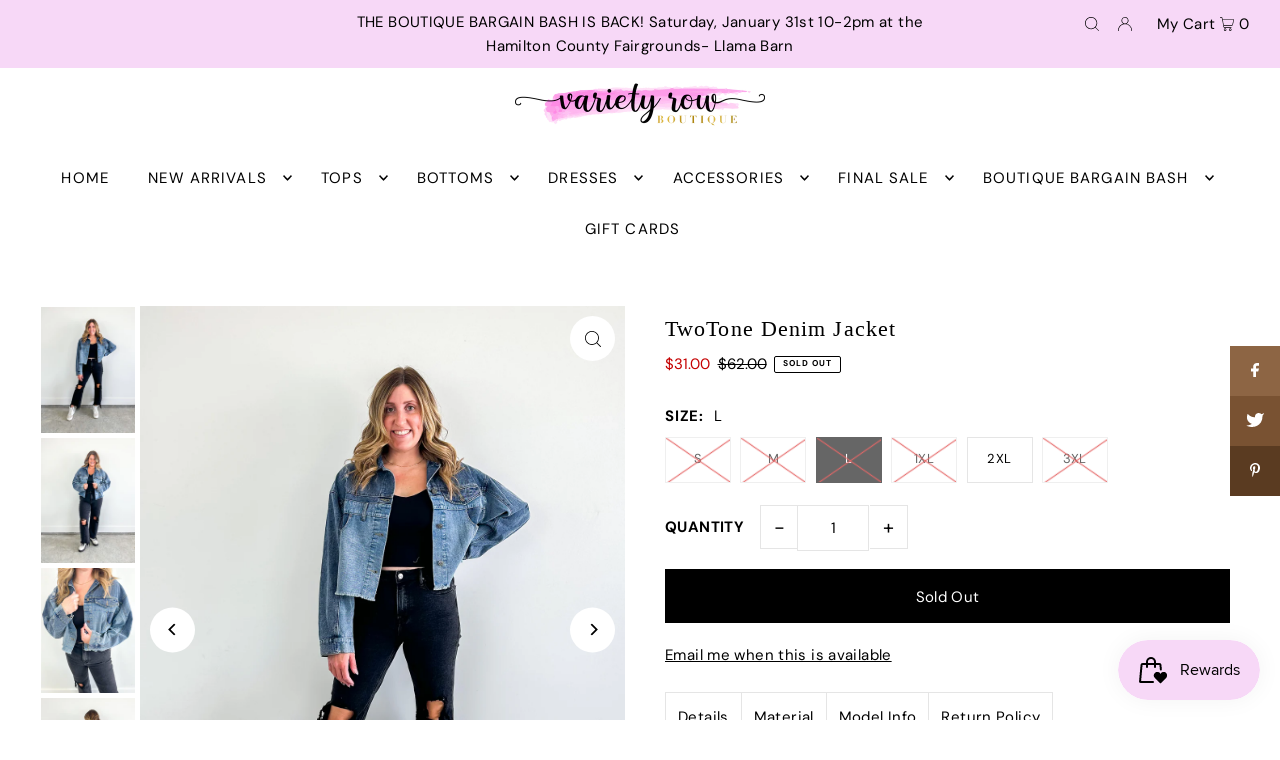

--- FILE ---
content_type: text/html; charset=utf-8
request_url: https://www.varietyrowboutique.com/products/twotone-denim-jacket?variant=44320854409453
body_size: 58064
content:
<!DOCTYPE html>
<html class="no-js" lang="en">
<head>
  <meta charset="utf-8" />
  <meta name="viewport" content="width=device-width, initial-scale=1">

  <!-- Establish early connection to external domains -->
  <link rel="preconnect" href="https://cdn.shopify.com" crossorigin>
  <link rel="preconnect" href="https://fonts.shopify.com" crossorigin>
  <link rel="preconnect" href="https://monorail-edge.shopifysvc.com">
  <link rel="preconnect" href="//ajax.googleapis.com" crossorigin /><!-- Preload onDomain stylesheets and script libraries -->
  <link rel="preload" href="//www.varietyrowboutique.com/cdn/shop/t/2/assets/stylesheet.css?v=69324420102548515191675787817" as="style">
  <link rel="preload" as="font" href="//www.varietyrowboutique.com/cdn/fonts/dm_sans/dmsans_n4.ec80bd4dd7e1a334c969c265873491ae56018d72.woff2" type="font/woff2" crossorigin>
  <link rel="preload" as="font" href="//www.varietyrowboutique.com/cdn/fonts/dm_sans/dmsans_n4.ec80bd4dd7e1a334c969c265873491ae56018d72.woff2" type="font/woff2" crossorigin>
  <link rel="preload" as="font" href="" type="font/woff2" crossorigin>
  <link rel="preload" href="//www.varietyrowboutique.com/cdn/shop/t/2/assets/eventemitter3.min.js?v=148202183930229300091675787817" as="script">
  <link rel="preload" href="//www.varietyrowboutique.com/cdn/shop/t/2/assets/vendor-video.js?v=112486824910932804751675787816" as="script">
  <link rel="preload" href="//www.varietyrowboutique.com/cdn/shop/t/2/assets/theme.js?v=115672920646806953361675787816" as="script">


  
  <link rel="canonical" href="https://www.varietyrowboutique.com/products/twotone-denim-jacket" />

  <title>TwoTone Denim Jacket &ndash; Variety Row Boutique</title>
  <meta name="description" content="Super cute and trend denim jacket with 2 different washes on the denim. The belt loop detail that makes it look like its been repurposed from a pair of jeans is super trendy and fun! The hem at the bottom is raw and the jacket hits right at the hip." />

  


    <meta name="twitter:card" content="summary">
    <meta name="twitter:image" content="https://www.varietyrowboutique.com/cdn/shop/files/8DF8F64E-1971-4445-A8DE-132A08DB1A06.jpg?v=1698376863&width=1024">



<meta property="og:site_name" content="Variety Row Boutique">
<meta property="og:url" content="https://www.varietyrowboutique.com/products/twotone-denim-jacket">
<meta property="og:title" content="TwoTone Denim Jacket">
<meta property="og:type" content="product">
<meta property="og:description" content="Super cute and trend denim jacket with 2 different washes on the denim. The belt loop detail that makes it look like its been repurposed from a pair of jeans is super trendy and fun! The hem at the bottom is raw and the jacket hits right at the hip.">

  <meta property="og:price:amount" content="31.00">
  <meta property="og:price:currency" content="USD">

<meta property="og:image" content="http://www.varietyrowboutique.com/cdn/shop/files/942DF7E9-52CF-4650-BF38-703B8611AB4C.jpg?v=1698376863&width=1024"><meta property="og:image" content="http://www.varietyrowboutique.com/cdn/shop/files/8DF8F64E-1971-4445-A8DE-132A08DB1A06.jpg?v=1698376863&width=1024"><meta property="og:image" content="http://www.varietyrowboutique.com/cdn/shop/files/09962E09-A87D-4A89-8060-4D0869A8BCF5.jpg?v=1698376863&width=1024">



<meta name="twitter:title" content="TwoTone Denim Jacket">
<meta name="twitter:description" content="Super cute and trend denim jacket with 2 different washes on the denim. The belt loop detail that makes it look like its been repurposed from a pair of jeans is super trendy and fun! The hem at the bottom is raw and the jacket hits right at the hip.">
<meta name="twitter:domain" content="">

  
 <script type="application/ld+json">
   {
     "@context": "https://schema.org",
     "@type": "Product",
     "id": "twotone-denim-jacket",
     "url": "https:\/\/www.varietyrowboutique.com\/products\/twotone-denim-jacket",
     "image": "\/\/www.varietyrowboutique.com\/cdn\/shop\/files\/942DF7E9-52CF-4650-BF38-703B8611AB4C.jpg?v=1698376863\u0026width=1024",
     "name": "TwoTone Denim Jacket",
     "brand": {
        "@type": "Brand",
        "name": "Variety Row Boutique"
      },
     "description": "Super cute and trend denim jacket with 2 different washes on the denim. The belt loop detail that makes it look like its been repurposed from a pair of jeans is super trendy and fun! The hem at the bottom is raw and the jacket hits right at the hip.","sku": 44320854278381,"offers": [
        
        {
           "@type": "Offer",
           "price": "31.00",
           "priceCurrency": "USD",
           "availability": "http://schema.org/InStock",
           "priceValidUntil": "2030-01-01",
           "url": "\/products\/twotone-denim-jacket"
         },
       
        {
           "@type": "Offer",
           "price": "31.00",
           "priceCurrency": "USD",
           "availability": "http://schema.org/InStock",
           "priceValidUntil": "2030-01-01",
           "url": "\/products\/twotone-denim-jacket"
         },
       
        {
           "@type": "Offer",
           "price": "31.00",
           "priceCurrency": "USD",
           "availability": "http://schema.org/InStock",
           "priceValidUntil": "2030-01-01",
           "url": "\/products\/twotone-denim-jacket"
         },
       
        {
           "@type": "Offer",
           "price": "31.00",
           "priceCurrency": "USD",
           "availability": "http://schema.org/InStock",
           "priceValidUntil": "2030-01-01",
           "url": "\/products\/twotone-denim-jacket"
         },
       
        {
           "@type": "Offer",
           "price": "31.00",
           "priceCurrency": "USD",
           "availability": "http://schema.org/InStock",
           "priceValidUntil": "2030-01-01",
           "url": "\/products\/twotone-denim-jacket"
         },
       
        {
           "@type": "Offer",
           "price": "31.00",
           "priceCurrency": "USD",
           "availability": "http://schema.org/InStock",
           "priceValidUntil": "2030-01-01",
           "url": "\/products\/twotone-denim-jacket"
         }
       
     ]}
 </script>


  <style data-shopify>
:root {
    --main-family: "DM Sans", sans-serif;
    --main-weight: 400;
    --main-style: normal;
    --main-spacing: 0.025em;
    --nav-family: "DM Sans", sans-serif;
    --nav-weight: 400;
    --nav-style: normal;
    --heading-family: "New York", Iowan Old Style, Apple Garamond, Baskerville, Times New Roman, Droid Serif, Times, Source Serif Pro, serif, Apple Color Emoji, Segoe UI Emoji, Segoe UI Symbol;
    --heading-weight: 400;
    --heading-style: normal;
    --heading-spacing: 0.050em;

    --font-size: 15px;
    --base-font-size: 15px;
    --h1-size: 22px;
    --h2-size: 19px;
    --h3-size: 17px;
    --nav-size: 15px;
    --nav-spacing: 0.075em;
    --font-size-sm: calc(15px - 2px);

    --announcement-bar-background: #f7d8f7;
    --announcement-bar-text-color: #000000;
    --homepage-pre-scroll-color: #000000;
    --homepage-pre-scroll-background: #ffffff;
    --homepage-scroll-color: #000000;
    --homepage-scroll-background: #fff;
    --pre-scroll-color: #000000;
    --pre-scroll-background: #ffffff;
    --scroll-color: #000000;
    --scroll-background: #ffffff;
    --secondary-color: rgba(0,0,0,0);
    --background: #ffffff;
    --header-color: #000000;
    --text-color: #000000;
    --sale-color: #c50000;
    --dotted-color: #e5e5e5;
    --button-color: #000000;
    --button-hover: #727272;
    --button-text: #ffffff;
    --secondary-button-color: #acacac;
    --secondary-button-hover: #3a3a3a;
    --secondary-button-text: #ffffff;
    --new-background: #ededed;
    --new-color: #535353;
    --sale-icon-background: #9d0000;
    --sale-icon-color: #ffffff;
    --custom-background: #000000;
    --custom-color: #fff;
    --fb-share: #8d6544;
    --tw-share: #795232;
    --pin-share: #5a3b21;
    --footer-background: #f8f3f0;
    --footer-text: #5a3b21;
    --footer-button: #000000;
    --footer-button-text: #ffffff;
    --cs1-color: #000;
    --cs1-background: #ffffff;
    --cs2-color: #000;
    --cs2-background: #f5f5f5;
    --cs3-color: #ffffff;
    --cs3-background: #222222;
    --custom-icon-color: var(--text-color);
    --custom-icon-background: var(--background);
    --error-msg-dark: #e81000;
    --error-msg-light: #ffeae8;
    --success-msg-dark: #007f5f;
    --success-msg-light: #e5fff8;
    --free-shipping-bg: #f7d8f7;
    --free-shipping-text: #fff;
    --error-color: #c50000;
    --error-color-light: #ffc5c5;
    --keyboard-focus: #ACACAC;
    --focus-border-style: dotted;
    --focus-border-weight: 1px;
    --section-padding: 45px;
    --section-title-align: center;
    --section-title-border: 1px;
    --border-width: 100px;
    --grid-column-gap: px;
    --details-align: center;
    --select-arrow-bg: url(//www.varietyrowboutique.com/cdn/shop/t/2/assets/select-arrow.png?v=112595941721225094991675787817);
    --icon-border-color: #e6e6e6;
    --grid-space: 30px;
    --color-filter-size: 18px;
    --disabled-text: #808080;
    --listing-size-color: #666666;

    --upsell-border-color: #f2f2f2;

    --star-active: rgb(0, 0, 0);
    --star-inactive: rgb(204, 204, 204);

    --color-body-text: var(--text-color);
    --color-body: var(--background);
    --color-bg: var(--background);

    --section-background: transparent;
    --section-overlay-color: 0, 0, 0;
    --section-overlay-opacity: 0;
    --placeholder-background: rgba(0, 0, 0, 0.7);
    --placeholder-fill: rgba(0, 0, 0, 0.3);

  }
  @media (max-width: 740px) {
     :root {
       --font-size: calc(15px - (15px * 0.15));
       --nav-size: calc(15px - (15px * 0.15));
       --h1-size: calc(22px - (22px * 0.15));
       --h2-size: calc(19px - (19px * 0.15));
       --h3-size: calc(17px - (17px * 0.15));
     }
   }
</style>


  <link rel="stylesheet" href="//www.varietyrowboutique.com/cdn/shop/t/2/assets/stylesheet.css?v=69324420102548515191675787817" type="text/css">

  <style>
  @font-face {
  font-family: "DM Sans";
  font-weight: 400;
  font-style: normal;
  font-display: swap;
  src: url("//www.varietyrowboutique.com/cdn/fonts/dm_sans/dmsans_n4.ec80bd4dd7e1a334c969c265873491ae56018d72.woff2") format("woff2"),
       url("//www.varietyrowboutique.com/cdn/fonts/dm_sans/dmsans_n4.87bdd914d8a61247b911147ae68e754d695c58a6.woff") format("woff");
}

  @font-face {
  font-family: "DM Sans";
  font-weight: 400;
  font-style: normal;
  font-display: swap;
  src: url("//www.varietyrowboutique.com/cdn/fonts/dm_sans/dmsans_n4.ec80bd4dd7e1a334c969c265873491ae56018d72.woff2") format("woff2"),
       url("//www.varietyrowboutique.com/cdn/fonts/dm_sans/dmsans_n4.87bdd914d8a61247b911147ae68e754d695c58a6.woff") format("woff");
}

  
  @font-face {
  font-family: "DM Sans";
  font-weight: 700;
  font-style: normal;
  font-display: swap;
  src: url("//www.varietyrowboutique.com/cdn/fonts/dm_sans/dmsans_n7.97e21d81502002291ea1de8aefb79170c6946ce5.woff2") format("woff2"),
       url("//www.varietyrowboutique.com/cdn/fonts/dm_sans/dmsans_n7.af5c214f5116410ca1d53a2090665620e78e2e1b.woff") format("woff");
}

  @font-face {
  font-family: "DM Sans";
  font-weight: 400;
  font-style: italic;
  font-display: swap;
  src: url("//www.varietyrowboutique.com/cdn/fonts/dm_sans/dmsans_i4.b8fe05e69ee95d5a53155c346957d8cbf5081c1a.woff2") format("woff2"),
       url("//www.varietyrowboutique.com/cdn/fonts/dm_sans/dmsans_i4.403fe28ee2ea63e142575c0aa47684d65f8c23a0.woff") format("woff");
}

  @font-face {
  font-family: "DM Sans";
  font-weight: 700;
  font-style: italic;
  font-display: swap;
  src: url("//www.varietyrowboutique.com/cdn/fonts/dm_sans/dmsans_i7.52b57f7d7342eb7255084623d98ab83fd96e7f9b.woff2") format("woff2"),
       url("//www.varietyrowboutique.com/cdn/fonts/dm_sans/dmsans_i7.d5e14ef18a1d4a8ce78a4187580b4eb1759c2eda.woff") format("woff");
}

  </style>

  <script>window.performance && window.performance.mark && window.performance.mark('shopify.content_for_header.start');</script><meta name="facebook-domain-verification" content="og4wme3lh97r2ief5gt6xvgt4cmfl0">
<meta id="shopify-digital-wallet" name="shopify-digital-wallet" content="/56027873443/digital_wallets/dialog">
<meta name="shopify-checkout-api-token" content="6a822d75e352e8d147ddd00eb79a34e9">
<meta id="in-context-paypal-metadata" data-shop-id="56027873443" data-venmo-supported="false" data-environment="production" data-locale="en_US" data-paypal-v4="true" data-currency="USD">
<link rel="alternate" type="application/json+oembed" href="https://www.varietyrowboutique.com/products/twotone-denim-jacket.oembed">
<script async="async" src="/checkouts/internal/preloads.js?locale=en-US"></script>
<link rel="preconnect" href="https://shop.app" crossorigin="anonymous">
<script async="async" src="https://shop.app/checkouts/internal/preloads.js?locale=en-US&shop_id=56027873443" crossorigin="anonymous"></script>
<script id="apple-pay-shop-capabilities" type="application/json">{"shopId":56027873443,"countryCode":"US","currencyCode":"USD","merchantCapabilities":["supports3DS"],"merchantId":"gid:\/\/shopify\/Shop\/56027873443","merchantName":"Variety Row Boutique","requiredBillingContactFields":["postalAddress","email"],"requiredShippingContactFields":["postalAddress","email"],"shippingType":"shipping","supportedNetworks":["visa","masterCard","amex","discover","elo","jcb"],"total":{"type":"pending","label":"Variety Row Boutique","amount":"1.00"},"shopifyPaymentsEnabled":true,"supportsSubscriptions":true}</script>
<script id="shopify-features" type="application/json">{"accessToken":"6a822d75e352e8d147ddd00eb79a34e9","betas":["rich-media-storefront-analytics"],"domain":"www.varietyrowboutique.com","predictiveSearch":true,"shopId":56027873443,"locale":"en"}</script>
<script>var Shopify = Shopify || {};
Shopify.shop = "variety-row-boutique.myshopify.com";
Shopify.locale = "en";
Shopify.currency = {"active":"USD","rate":"1.0"};
Shopify.country = "US";
Shopify.theme = {"name":"Icon","id":136134721773,"schema_name":"Icon","schema_version":"8.6.0","theme_store_id":686,"role":"main"};
Shopify.theme.handle = "null";
Shopify.theme.style = {"id":null,"handle":null};
Shopify.cdnHost = "www.varietyrowboutique.com/cdn";
Shopify.routes = Shopify.routes || {};
Shopify.routes.root = "/";</script>
<script type="module">!function(o){(o.Shopify=o.Shopify||{}).modules=!0}(window);</script>
<script>!function(o){function n(){var o=[];function n(){o.push(Array.prototype.slice.apply(arguments))}return n.q=o,n}var t=o.Shopify=o.Shopify||{};t.loadFeatures=n(),t.autoloadFeatures=n()}(window);</script>
<script>
  window.ShopifyPay = window.ShopifyPay || {};
  window.ShopifyPay.apiHost = "shop.app\/pay";
  window.ShopifyPay.redirectState = null;
</script>
<script id="shop-js-analytics" type="application/json">{"pageType":"product"}</script>
<script defer="defer" async type="module" src="//www.varietyrowboutique.com/cdn/shopifycloud/shop-js/modules/v2/client.init-shop-cart-sync_BdyHc3Nr.en.esm.js"></script>
<script defer="defer" async type="module" src="//www.varietyrowboutique.com/cdn/shopifycloud/shop-js/modules/v2/chunk.common_Daul8nwZ.esm.js"></script>
<script type="module">
  await import("//www.varietyrowboutique.com/cdn/shopifycloud/shop-js/modules/v2/client.init-shop-cart-sync_BdyHc3Nr.en.esm.js");
await import("//www.varietyrowboutique.com/cdn/shopifycloud/shop-js/modules/v2/chunk.common_Daul8nwZ.esm.js");

  window.Shopify.SignInWithShop?.initShopCartSync?.({"fedCMEnabled":true,"windoidEnabled":true});

</script>
<script>
  window.Shopify = window.Shopify || {};
  if (!window.Shopify.featureAssets) window.Shopify.featureAssets = {};
  window.Shopify.featureAssets['shop-js'] = {"shop-cart-sync":["modules/v2/client.shop-cart-sync_QYOiDySF.en.esm.js","modules/v2/chunk.common_Daul8nwZ.esm.js"],"init-fed-cm":["modules/v2/client.init-fed-cm_DchLp9rc.en.esm.js","modules/v2/chunk.common_Daul8nwZ.esm.js"],"shop-button":["modules/v2/client.shop-button_OV7bAJc5.en.esm.js","modules/v2/chunk.common_Daul8nwZ.esm.js"],"init-windoid":["modules/v2/client.init-windoid_DwxFKQ8e.en.esm.js","modules/v2/chunk.common_Daul8nwZ.esm.js"],"shop-cash-offers":["modules/v2/client.shop-cash-offers_DWtL6Bq3.en.esm.js","modules/v2/chunk.common_Daul8nwZ.esm.js","modules/v2/chunk.modal_CQq8HTM6.esm.js"],"shop-toast-manager":["modules/v2/client.shop-toast-manager_CX9r1SjA.en.esm.js","modules/v2/chunk.common_Daul8nwZ.esm.js"],"init-shop-email-lookup-coordinator":["modules/v2/client.init-shop-email-lookup-coordinator_UhKnw74l.en.esm.js","modules/v2/chunk.common_Daul8nwZ.esm.js"],"pay-button":["modules/v2/client.pay-button_DzxNnLDY.en.esm.js","modules/v2/chunk.common_Daul8nwZ.esm.js"],"avatar":["modules/v2/client.avatar_BTnouDA3.en.esm.js"],"init-shop-cart-sync":["modules/v2/client.init-shop-cart-sync_BdyHc3Nr.en.esm.js","modules/v2/chunk.common_Daul8nwZ.esm.js"],"shop-login-button":["modules/v2/client.shop-login-button_D8B466_1.en.esm.js","modules/v2/chunk.common_Daul8nwZ.esm.js","modules/v2/chunk.modal_CQq8HTM6.esm.js"],"init-customer-accounts-sign-up":["modules/v2/client.init-customer-accounts-sign-up_C8fpPm4i.en.esm.js","modules/v2/client.shop-login-button_D8B466_1.en.esm.js","modules/v2/chunk.common_Daul8nwZ.esm.js","modules/v2/chunk.modal_CQq8HTM6.esm.js"],"init-shop-for-new-customer-accounts":["modules/v2/client.init-shop-for-new-customer-accounts_CVTO0Ztu.en.esm.js","modules/v2/client.shop-login-button_D8B466_1.en.esm.js","modules/v2/chunk.common_Daul8nwZ.esm.js","modules/v2/chunk.modal_CQq8HTM6.esm.js"],"init-customer-accounts":["modules/v2/client.init-customer-accounts_dRgKMfrE.en.esm.js","modules/v2/client.shop-login-button_D8B466_1.en.esm.js","modules/v2/chunk.common_Daul8nwZ.esm.js","modules/v2/chunk.modal_CQq8HTM6.esm.js"],"shop-follow-button":["modules/v2/client.shop-follow-button_CkZpjEct.en.esm.js","modules/v2/chunk.common_Daul8nwZ.esm.js","modules/v2/chunk.modal_CQq8HTM6.esm.js"],"lead-capture":["modules/v2/client.lead-capture_BntHBhfp.en.esm.js","modules/v2/chunk.common_Daul8nwZ.esm.js","modules/v2/chunk.modal_CQq8HTM6.esm.js"],"checkout-modal":["modules/v2/client.checkout-modal_CfxcYbTm.en.esm.js","modules/v2/chunk.common_Daul8nwZ.esm.js","modules/v2/chunk.modal_CQq8HTM6.esm.js"],"shop-login":["modules/v2/client.shop-login_Da4GZ2H6.en.esm.js","modules/v2/chunk.common_Daul8nwZ.esm.js","modules/v2/chunk.modal_CQq8HTM6.esm.js"],"payment-terms":["modules/v2/client.payment-terms_MV4M3zvL.en.esm.js","modules/v2/chunk.common_Daul8nwZ.esm.js","modules/v2/chunk.modal_CQq8HTM6.esm.js"]};
</script>
<script>(function() {
  var isLoaded = false;
  function asyncLoad() {
    if (isLoaded) return;
    isLoaded = true;
    var urls = ["https:\/\/js.smile.io\/v1\/smile-shopify.js?shop=variety-row-boutique.myshopify.com","https:\/\/cdn.hextom.com\/js\/freeshippingbar.js?shop=variety-row-boutique.myshopify.com"];
    for (var i = 0; i < urls.length; i++) {
      var s = document.createElement('script');
      s.type = 'text/javascript';
      s.async = true;
      s.src = urls[i];
      var x = document.getElementsByTagName('script')[0];
      x.parentNode.insertBefore(s, x);
    }
  };
  if(window.attachEvent) {
    window.attachEvent('onload', asyncLoad);
  } else {
    window.addEventListener('load', asyncLoad, false);
  }
})();</script>
<script id="__st">var __st={"a":56027873443,"offset":-18000,"reqid":"559fa582-c4de-4260-bcc5-113398c45a0f-1768980866","pageurl":"www.varietyrowboutique.com\/products\/twotone-denim-jacket?variant=44320854409453","u":"2aacd5126c9f","p":"product","rtyp":"product","rid":8246482764013};</script>
<script>window.ShopifyPaypalV4VisibilityTracking = true;</script>
<script id="captcha-bootstrap">!function(){'use strict';const t='contact',e='account',n='new_comment',o=[[t,t],['blogs',n],['comments',n],[t,'customer']],c=[[e,'customer_login'],[e,'guest_login'],[e,'recover_customer_password'],[e,'create_customer']],r=t=>t.map((([t,e])=>`form[action*='/${t}']:not([data-nocaptcha='true']) input[name='form_type'][value='${e}']`)).join(','),a=t=>()=>t?[...document.querySelectorAll(t)].map((t=>t.form)):[];function s(){const t=[...o],e=r(t);return a(e)}const i='password',u='form_key',d=['recaptcha-v3-token','g-recaptcha-response','h-captcha-response',i],f=()=>{try{return window.sessionStorage}catch{return}},m='__shopify_v',_=t=>t.elements[u];function p(t,e,n=!1){try{const o=window.sessionStorage,c=JSON.parse(o.getItem(e)),{data:r}=function(t){const{data:e,action:n}=t;return t[m]||n?{data:e,action:n}:{data:t,action:n}}(c);for(const[e,n]of Object.entries(r))t.elements[e]&&(t.elements[e].value=n);n&&o.removeItem(e)}catch(o){console.error('form repopulation failed',{error:o})}}const l='form_type',E='cptcha';function T(t){t.dataset[E]=!0}const w=window,h=w.document,L='Shopify',v='ce_forms',y='captcha';let A=!1;((t,e)=>{const n=(g='f06e6c50-85a8-45c8-87d0-21a2b65856fe',I='https://cdn.shopify.com/shopifycloud/storefront-forms-hcaptcha/ce_storefront_forms_captcha_hcaptcha.v1.5.2.iife.js',D={infoText:'Protected by hCaptcha',privacyText:'Privacy',termsText:'Terms'},(t,e,n)=>{const o=w[L][v],c=o.bindForm;if(c)return c(t,g,e,D).then(n);var r;o.q.push([[t,g,e,D],n]),r=I,A||(h.body.append(Object.assign(h.createElement('script'),{id:'captcha-provider',async:!0,src:r})),A=!0)});var g,I,D;w[L]=w[L]||{},w[L][v]=w[L][v]||{},w[L][v].q=[],w[L][y]=w[L][y]||{},w[L][y].protect=function(t,e){n(t,void 0,e),T(t)},Object.freeze(w[L][y]),function(t,e,n,w,h,L){const[v,y,A,g]=function(t,e,n){const i=e?o:[],u=t?c:[],d=[...i,...u],f=r(d),m=r(i),_=r(d.filter((([t,e])=>n.includes(e))));return[a(f),a(m),a(_),s()]}(w,h,L),I=t=>{const e=t.target;return e instanceof HTMLFormElement?e:e&&e.form},D=t=>v().includes(t);t.addEventListener('submit',(t=>{const e=I(t);if(!e)return;const n=D(e)&&!e.dataset.hcaptchaBound&&!e.dataset.recaptchaBound,o=_(e),c=g().includes(e)&&(!o||!o.value);(n||c)&&t.preventDefault(),c&&!n&&(function(t){try{if(!f())return;!function(t){const e=f();if(!e)return;const n=_(t);if(!n)return;const o=n.value;o&&e.removeItem(o)}(t);const e=Array.from(Array(32),(()=>Math.random().toString(36)[2])).join('');!function(t,e){_(t)||t.append(Object.assign(document.createElement('input'),{type:'hidden',name:u})),t.elements[u].value=e}(t,e),function(t,e){const n=f();if(!n)return;const o=[...t.querySelectorAll(`input[type='${i}']`)].map((({name:t})=>t)),c=[...d,...o],r={};for(const[a,s]of new FormData(t).entries())c.includes(a)||(r[a]=s);n.setItem(e,JSON.stringify({[m]:1,action:t.action,data:r}))}(t,e)}catch(e){console.error('failed to persist form',e)}}(e),e.submit())}));const S=(t,e)=>{t&&!t.dataset[E]&&(n(t,e.some((e=>e===t))),T(t))};for(const o of['focusin','change'])t.addEventListener(o,(t=>{const e=I(t);D(e)&&S(e,y())}));const B=e.get('form_key'),M=e.get(l),P=B&&M;t.addEventListener('DOMContentLoaded',(()=>{const t=y();if(P)for(const e of t)e.elements[l].value===M&&p(e,B);[...new Set([...A(),...v().filter((t=>'true'===t.dataset.shopifyCaptcha))])].forEach((e=>S(e,t)))}))}(h,new URLSearchParams(w.location.search),n,t,e,['guest_login'])})(!0,!0)}();</script>
<script integrity="sha256-4kQ18oKyAcykRKYeNunJcIwy7WH5gtpwJnB7kiuLZ1E=" data-source-attribution="shopify.loadfeatures" defer="defer" src="//www.varietyrowboutique.com/cdn/shopifycloud/storefront/assets/storefront/load_feature-a0a9edcb.js" crossorigin="anonymous"></script>
<script crossorigin="anonymous" defer="defer" src="//www.varietyrowboutique.com/cdn/shopifycloud/storefront/assets/shopify_pay/storefront-65b4c6d7.js?v=20250812"></script>
<script data-source-attribution="shopify.dynamic_checkout.dynamic.init">var Shopify=Shopify||{};Shopify.PaymentButton=Shopify.PaymentButton||{isStorefrontPortableWallets:!0,init:function(){window.Shopify.PaymentButton.init=function(){};var t=document.createElement("script");t.src="https://www.varietyrowboutique.com/cdn/shopifycloud/portable-wallets/latest/portable-wallets.en.js",t.type="module",document.head.appendChild(t)}};
</script>
<script data-source-attribution="shopify.dynamic_checkout.buyer_consent">
  function portableWalletsHideBuyerConsent(e){var t=document.getElementById("shopify-buyer-consent"),n=document.getElementById("shopify-subscription-policy-button");t&&n&&(t.classList.add("hidden"),t.setAttribute("aria-hidden","true"),n.removeEventListener("click",e))}function portableWalletsShowBuyerConsent(e){var t=document.getElementById("shopify-buyer-consent"),n=document.getElementById("shopify-subscription-policy-button");t&&n&&(t.classList.remove("hidden"),t.removeAttribute("aria-hidden"),n.addEventListener("click",e))}window.Shopify?.PaymentButton&&(window.Shopify.PaymentButton.hideBuyerConsent=portableWalletsHideBuyerConsent,window.Shopify.PaymentButton.showBuyerConsent=portableWalletsShowBuyerConsent);
</script>
<script data-source-attribution="shopify.dynamic_checkout.cart.bootstrap">document.addEventListener("DOMContentLoaded",(function(){function t(){return document.querySelector("shopify-accelerated-checkout-cart, shopify-accelerated-checkout")}if(t())Shopify.PaymentButton.init();else{new MutationObserver((function(e,n){t()&&(Shopify.PaymentButton.init(),n.disconnect())})).observe(document.body,{childList:!0,subtree:!0})}}));
</script>
<link id="shopify-accelerated-checkout-styles" rel="stylesheet" media="screen" href="https://www.varietyrowboutique.com/cdn/shopifycloud/portable-wallets/latest/accelerated-checkout-backwards-compat.css" crossorigin="anonymous">
<style id="shopify-accelerated-checkout-cart">
        #shopify-buyer-consent {
  margin-top: 1em;
  display: inline-block;
  width: 100%;
}

#shopify-buyer-consent.hidden {
  display: none;
}

#shopify-subscription-policy-button {
  background: none;
  border: none;
  padding: 0;
  text-decoration: underline;
  font-size: inherit;
  cursor: pointer;
}

#shopify-subscription-policy-button::before {
  box-shadow: none;
}

      </style>

<script>window.performance && window.performance.mark && window.performance.mark('shopify.content_for_header.end');</script>

<!-- Start of Judge.me Core -->
<link rel="dns-prefetch" href="https://cdn.judge.me/">
<script data-cfasync='false' class='jdgm-settings-script'>window.jdgmSettings={"pagination":5,"disable_web_reviews":false,"badge_no_review_text":"No reviews","badge_n_reviews_text":"{{ n }} review/reviews","hide_badge_preview_if_no_reviews":true,"badge_hide_text":false,"enforce_center_preview_badge":false,"widget_title":"Customer Reviews","widget_open_form_text":"Write a review","widget_close_form_text":"Cancel review","widget_refresh_page_text":"Refresh page","widget_summary_text":"Based on {{ number_of_reviews }} review/reviews","widget_no_review_text":"Be the first to write a review","widget_name_field_text":"Display name","widget_verified_name_field_text":"Verified Name (public)","widget_name_placeholder_text":"Display name","widget_required_field_error_text":"This field is required.","widget_email_field_text":"Email address","widget_verified_email_field_text":"Verified Email (private, can not be edited)","widget_email_placeholder_text":"Your email address","widget_email_field_error_text":"Please enter a valid email address.","widget_rating_field_text":"Rating","widget_review_title_field_text":"Review Title","widget_review_title_placeholder_text":"Give your review a title","widget_review_body_field_text":"Review content","widget_review_body_placeholder_text":"Start writing here...","widget_pictures_field_text":"Picture/Video (optional)","widget_submit_review_text":"Submit Review","widget_submit_verified_review_text":"Submit Verified Review","widget_submit_success_msg_with_auto_publish":"Thank you! Please refresh the page in a few moments to see your review. You can remove or edit your review by logging into \u003ca href='https://judge.me/login' target='_blank' rel='nofollow noopener'\u003eJudge.me\u003c/a\u003e","widget_submit_success_msg_no_auto_publish":"Thank you! Your review will be published as soon as it is approved by the shop admin. You can remove or edit your review by logging into \u003ca href='https://judge.me/login' target='_blank' rel='nofollow noopener'\u003eJudge.me\u003c/a\u003e","widget_show_default_reviews_out_of_total_text":"Showing {{ n_reviews_shown }} out of {{ n_reviews }} reviews.","widget_show_all_link_text":"Show all","widget_show_less_link_text":"Show less","widget_author_said_text":"{{ reviewer_name }} said:","widget_days_text":"{{ n }} days ago","widget_weeks_text":"{{ n }} week/weeks ago","widget_months_text":"{{ n }} month/months ago","widget_years_text":"{{ n }} year/years ago","widget_yesterday_text":"Yesterday","widget_today_text":"Today","widget_replied_text":"\u003e\u003e {{ shop_name }} replied:","widget_read_more_text":"Read more","widget_reviewer_name_as_initial":"","widget_rating_filter_color":"#fbcd0a","widget_rating_filter_see_all_text":"See all reviews","widget_sorting_most_recent_text":"Most Recent","widget_sorting_highest_rating_text":"Highest Rating","widget_sorting_lowest_rating_text":"Lowest Rating","widget_sorting_with_pictures_text":"Only Pictures","widget_sorting_most_helpful_text":"Most Helpful","widget_open_question_form_text":"Ask a question","widget_reviews_subtab_text":"Reviews","widget_questions_subtab_text":"Questions","widget_question_label_text":"Question","widget_answer_label_text":"Answer","widget_question_placeholder_text":"Write your question here","widget_submit_question_text":"Submit Question","widget_question_submit_success_text":"Thank you for your question! We will notify you once it gets answered.","verified_badge_text":"Verified","verified_badge_bg_color":"","verified_badge_text_color":"","verified_badge_placement":"left-of-reviewer-name","widget_review_max_height":"","widget_hide_border":false,"widget_social_share":false,"widget_thumb":false,"widget_review_location_show":false,"widget_location_format":"","all_reviews_include_out_of_store_products":true,"all_reviews_out_of_store_text":"(out of store)","all_reviews_pagination":100,"all_reviews_product_name_prefix_text":"about","enable_review_pictures":false,"enable_question_anwser":false,"widget_theme":"default","review_date_format":"mm/dd/yyyy","default_sort_method":"most-recent","widget_product_reviews_subtab_text":"Product Reviews","widget_shop_reviews_subtab_text":"Shop Reviews","widget_other_products_reviews_text":"Reviews for other products","widget_store_reviews_subtab_text":"Store reviews","widget_no_store_reviews_text":"This store hasn't received any reviews yet","widget_web_restriction_product_reviews_text":"This product hasn't received any reviews yet","widget_no_items_text":"No items found","widget_show_more_text":"Show more","widget_write_a_store_review_text":"Write a Store Review","widget_other_languages_heading":"Reviews in Other Languages","widget_translate_review_text":"Translate review to {{ language }}","widget_translating_review_text":"Translating...","widget_show_original_translation_text":"Show original ({{ language }})","widget_translate_review_failed_text":"Review couldn't be translated.","widget_translate_review_retry_text":"Retry","widget_translate_review_try_again_later_text":"Try again later","show_product_url_for_grouped_product":false,"widget_sorting_pictures_first_text":"Pictures First","show_pictures_on_all_rev_page_mobile":false,"show_pictures_on_all_rev_page_desktop":false,"floating_tab_hide_mobile_install_preference":false,"floating_tab_button_name":"★ Reviews","floating_tab_title":"Let customers speak for us","floating_tab_button_color":"","floating_tab_button_background_color":"","floating_tab_url":"","floating_tab_url_enabled":false,"floating_tab_tab_style":"text","all_reviews_text_badge_text":"Customers rate us {{ shop.metafields.judgeme.all_reviews_rating | round: 1 }}/5 based on {{ shop.metafields.judgeme.all_reviews_count }} reviews.","all_reviews_text_badge_text_branded_style":"{{ shop.metafields.judgeme.all_reviews_rating | round: 1 }} out of 5 stars based on {{ shop.metafields.judgeme.all_reviews_count }} reviews","is_all_reviews_text_badge_a_link":false,"show_stars_for_all_reviews_text_badge":false,"all_reviews_text_badge_url":"","all_reviews_text_style":"text","all_reviews_text_color_style":"judgeme_brand_color","all_reviews_text_color":"#108474","all_reviews_text_show_jm_brand":true,"featured_carousel_show_header":true,"featured_carousel_title":"Let customers speak for us","testimonials_carousel_title":"Customers are saying","videos_carousel_title":"Real customer stories","cards_carousel_title":"Customers are saying","featured_carousel_count_text":"from {{ n }} reviews","featured_carousel_add_link_to_all_reviews_page":false,"featured_carousel_url":"","featured_carousel_show_images":true,"featured_carousel_autoslide_interval":5,"featured_carousel_arrows_on_the_sides":false,"featured_carousel_height":250,"featured_carousel_width":80,"featured_carousel_image_size":0,"featured_carousel_image_height":250,"featured_carousel_arrow_color":"#eeeeee","verified_count_badge_style":"vintage","verified_count_badge_orientation":"horizontal","verified_count_badge_color_style":"judgeme_brand_color","verified_count_badge_color":"#108474","is_verified_count_badge_a_link":false,"verified_count_badge_url":"","verified_count_badge_show_jm_brand":true,"widget_rating_preset_default":5,"widget_first_sub_tab":"product-reviews","widget_show_histogram":true,"widget_histogram_use_custom_color":false,"widget_pagination_use_custom_color":false,"widget_star_use_custom_color":false,"widget_verified_badge_use_custom_color":false,"widget_write_review_use_custom_color":false,"picture_reminder_submit_button":"Upload Pictures","enable_review_videos":false,"mute_video_by_default":false,"widget_sorting_videos_first_text":"Videos First","widget_review_pending_text":"Pending","featured_carousel_items_for_large_screen":3,"social_share_options_order":"Facebook,Twitter","remove_microdata_snippet":true,"disable_json_ld":false,"enable_json_ld_products":false,"preview_badge_show_question_text":false,"preview_badge_no_question_text":"No questions","preview_badge_n_question_text":"{{ number_of_questions }} question/questions","qa_badge_show_icon":false,"qa_badge_position":"same-row","remove_judgeme_branding":false,"widget_add_search_bar":false,"widget_search_bar_placeholder":"Search","widget_sorting_verified_only_text":"Verified only","featured_carousel_theme":"default","featured_carousel_show_rating":true,"featured_carousel_show_title":true,"featured_carousel_show_body":true,"featured_carousel_show_date":false,"featured_carousel_show_reviewer":true,"featured_carousel_show_product":false,"featured_carousel_header_background_color":"#108474","featured_carousel_header_text_color":"#ffffff","featured_carousel_name_product_separator":"reviewed","featured_carousel_full_star_background":"#108474","featured_carousel_empty_star_background":"#dadada","featured_carousel_vertical_theme_background":"#f9fafb","featured_carousel_verified_badge_enable":false,"featured_carousel_verified_badge_color":"#108474","featured_carousel_border_style":"round","featured_carousel_review_line_length_limit":3,"featured_carousel_more_reviews_button_text":"Read more reviews","featured_carousel_view_product_button_text":"View product","all_reviews_page_load_reviews_on":"scroll","all_reviews_page_load_more_text":"Load More Reviews","disable_fb_tab_reviews":false,"enable_ajax_cdn_cache":false,"widget_public_name_text":"displayed publicly like","default_reviewer_name":"John Smith","default_reviewer_name_has_non_latin":true,"widget_reviewer_anonymous":"Anonymous","medals_widget_title":"Judge.me Review Medals","medals_widget_background_color":"#f9fafb","medals_widget_position":"footer_all_pages","medals_widget_border_color":"#f9fafb","medals_widget_verified_text_position":"left","medals_widget_use_monochromatic_version":false,"medals_widget_elements_color":"#108474","show_reviewer_avatar":true,"widget_invalid_yt_video_url_error_text":"Not a YouTube video URL","widget_max_length_field_error_text":"Please enter no more than {0} characters.","widget_show_country_flag":false,"widget_show_collected_via_shop_app":true,"widget_verified_by_shop_badge_style":"light","widget_verified_by_shop_text":"Verified by Shop","widget_show_photo_gallery":false,"widget_load_with_code_splitting":true,"widget_ugc_install_preference":false,"widget_ugc_title":"Made by us, Shared by you","widget_ugc_subtitle":"Tag us to see your picture featured in our page","widget_ugc_arrows_color":"#ffffff","widget_ugc_primary_button_text":"Buy Now","widget_ugc_primary_button_background_color":"#108474","widget_ugc_primary_button_text_color":"#ffffff","widget_ugc_primary_button_border_width":"0","widget_ugc_primary_button_border_style":"none","widget_ugc_primary_button_border_color":"#108474","widget_ugc_primary_button_border_radius":"25","widget_ugc_secondary_button_text":"Load More","widget_ugc_secondary_button_background_color":"#ffffff","widget_ugc_secondary_button_text_color":"#108474","widget_ugc_secondary_button_border_width":"2","widget_ugc_secondary_button_border_style":"solid","widget_ugc_secondary_button_border_color":"#108474","widget_ugc_secondary_button_border_radius":"25","widget_ugc_reviews_button_text":"View Reviews","widget_ugc_reviews_button_background_color":"#ffffff","widget_ugc_reviews_button_text_color":"#108474","widget_ugc_reviews_button_border_width":"2","widget_ugc_reviews_button_border_style":"solid","widget_ugc_reviews_button_border_color":"#108474","widget_ugc_reviews_button_border_radius":"25","widget_ugc_reviews_button_link_to":"judgeme-reviews-page","widget_ugc_show_post_date":true,"widget_ugc_max_width":"800","widget_rating_metafield_value_type":true,"widget_primary_color":"#108474","widget_enable_secondary_color":false,"widget_secondary_color":"#edf5f5","widget_summary_average_rating_text":"{{ average_rating }} out of 5","widget_media_grid_title":"Customer photos \u0026 videos","widget_media_grid_see_more_text":"See more","widget_round_style":false,"widget_show_product_medals":true,"widget_verified_by_judgeme_text":"Verified by Judge.me","widget_show_store_medals":true,"widget_verified_by_judgeme_text_in_store_medals":"Verified by Judge.me","widget_media_field_exceed_quantity_message":"Sorry, we can only accept {{ max_media }} for one review.","widget_media_field_exceed_limit_message":"{{ file_name }} is too large, please select a {{ media_type }} less than {{ size_limit }}MB.","widget_review_submitted_text":"Review Submitted!","widget_question_submitted_text":"Question Submitted!","widget_close_form_text_question":"Cancel","widget_write_your_answer_here_text":"Write your answer here","widget_enabled_branded_link":true,"widget_show_collected_by_judgeme":false,"widget_reviewer_name_color":"","widget_write_review_text_color":"","widget_write_review_bg_color":"","widget_collected_by_judgeme_text":"collected by Judge.me","widget_pagination_type":"standard","widget_load_more_text":"Load More","widget_load_more_color":"#108474","widget_full_review_text":"Full Review","widget_read_more_reviews_text":"Read More Reviews","widget_read_questions_text":"Read Questions","widget_questions_and_answers_text":"Questions \u0026 Answers","widget_verified_by_text":"Verified by","widget_verified_text":"Verified","widget_number_of_reviews_text":"{{ number_of_reviews }} reviews","widget_back_button_text":"Back","widget_next_button_text":"Next","widget_custom_forms_filter_button":"Filters","custom_forms_style":"vertical","widget_show_review_information":false,"how_reviews_are_collected":"How reviews are collected?","widget_show_review_keywords":false,"widget_gdpr_statement":"How we use your data: We'll only contact you about the review you left, and only if necessary. By submitting your review, you agree to Judge.me's \u003ca href='https://judge.me/terms' target='_blank' rel='nofollow noopener'\u003eterms\u003c/a\u003e, \u003ca href='https://judge.me/privacy' target='_blank' rel='nofollow noopener'\u003eprivacy\u003c/a\u003e and \u003ca href='https://judge.me/content-policy' target='_blank' rel='nofollow noopener'\u003econtent\u003c/a\u003e policies.","widget_multilingual_sorting_enabled":false,"widget_translate_review_content_enabled":false,"widget_translate_review_content_method":"manual","popup_widget_review_selection":"automatically_with_pictures","popup_widget_round_border_style":true,"popup_widget_show_title":true,"popup_widget_show_body":true,"popup_widget_show_reviewer":false,"popup_widget_show_product":true,"popup_widget_show_pictures":true,"popup_widget_use_review_picture":true,"popup_widget_show_on_home_page":true,"popup_widget_show_on_product_page":true,"popup_widget_show_on_collection_page":true,"popup_widget_show_on_cart_page":true,"popup_widget_position":"bottom_left","popup_widget_first_review_delay":5,"popup_widget_duration":5,"popup_widget_interval":5,"popup_widget_review_count":5,"popup_widget_hide_on_mobile":true,"review_snippet_widget_round_border_style":true,"review_snippet_widget_card_color":"#FFFFFF","review_snippet_widget_slider_arrows_background_color":"#FFFFFF","review_snippet_widget_slider_arrows_color":"#000000","review_snippet_widget_star_color":"#108474","show_product_variant":false,"all_reviews_product_variant_label_text":"Variant: ","widget_show_verified_branding":false,"widget_ai_summary_title":"Customers say","widget_ai_summary_disclaimer":"AI-powered review summary based on recent customer reviews","widget_show_ai_summary":false,"widget_show_ai_summary_bg":false,"widget_show_review_title_input":true,"redirect_reviewers_invited_via_email":"review_widget","request_store_review_after_product_review":false,"request_review_other_products_in_order":false,"review_form_color_scheme":"default","review_form_corner_style":"square","review_form_star_color":{},"review_form_text_color":"#333333","review_form_background_color":"#ffffff","review_form_field_background_color":"#fafafa","review_form_button_color":{},"review_form_button_text_color":"#ffffff","review_form_modal_overlay_color":"#000000","review_content_screen_title_text":"How would you rate this product?","review_content_introduction_text":"We would love it if you would share a bit about your experience.","store_review_form_title_text":"How would you rate this store?","store_review_form_introduction_text":"We would love it if you would share a bit about your experience.","show_review_guidance_text":true,"one_star_review_guidance_text":"Poor","five_star_review_guidance_text":"Great","customer_information_screen_title_text":"About you","customer_information_introduction_text":"Please tell us more about you.","custom_questions_screen_title_text":"Your experience in more detail","custom_questions_introduction_text":"Here are a few questions to help us understand more about your experience.","review_submitted_screen_title_text":"Thanks for your review!","review_submitted_screen_thank_you_text":"We are processing it and it will appear on the store soon.","review_submitted_screen_email_verification_text":"Please confirm your email by clicking the link we just sent you. This helps us keep reviews authentic.","review_submitted_request_store_review_text":"Would you like to share your experience of shopping with us?","review_submitted_review_other_products_text":"Would you like to review these products?","store_review_screen_title_text":"Would you like to share your experience of shopping with us?","store_review_introduction_text":"We value your feedback and use it to improve. Please share any thoughts or suggestions you have.","reviewer_media_screen_title_picture_text":"Share a picture","reviewer_media_introduction_picture_text":"Upload a photo to support your review.","reviewer_media_screen_title_video_text":"Share a video","reviewer_media_introduction_video_text":"Upload a video to support your review.","reviewer_media_screen_title_picture_or_video_text":"Share a picture or video","reviewer_media_introduction_picture_or_video_text":"Upload a photo or video to support your review.","reviewer_media_youtube_url_text":"Paste your Youtube URL here","advanced_settings_next_step_button_text":"Next","advanced_settings_close_review_button_text":"Close","modal_write_review_flow":false,"write_review_flow_required_text":"Required","write_review_flow_privacy_message_text":"We respect your privacy.","write_review_flow_anonymous_text":"Post review as anonymous","write_review_flow_visibility_text":"This won't be visible to other customers.","write_review_flow_multiple_selection_help_text":"Select as many as you like","write_review_flow_single_selection_help_text":"Select one option","write_review_flow_required_field_error_text":"This field is required","write_review_flow_invalid_email_error_text":"Please enter a valid email address","write_review_flow_max_length_error_text":"Max. {{ max_length }} characters.","write_review_flow_media_upload_text":"\u003cb\u003eClick to upload\u003c/b\u003e or drag and drop","write_review_flow_gdpr_statement":"We'll only contact you about your review if necessary. By submitting your review, you agree to our \u003ca href='https://judge.me/terms' target='_blank' rel='nofollow noopener'\u003eterms and conditions\u003c/a\u003e and \u003ca href='https://judge.me/privacy' target='_blank' rel='nofollow noopener'\u003eprivacy policy\u003c/a\u003e.","rating_only_reviews_enabled":false,"show_negative_reviews_help_screen":false,"new_review_flow_help_screen_rating_threshold":3,"negative_review_resolution_screen_title_text":"Tell us more","negative_review_resolution_text":"Your experience matters to us. If there were issues with your purchase, we're here to help. Feel free to reach out to us, we'd love the opportunity to make things right.","negative_review_resolution_button_text":"Contact us","negative_review_resolution_proceed_with_review_text":"Leave a review","negative_review_resolution_subject":"Issue with purchase from {{ shop_name }}.{{ order_name }}","preview_badge_collection_page_install_status":false,"widget_review_custom_css":"","preview_badge_custom_css":"","preview_badge_stars_count":"5-stars","featured_carousel_custom_css":"","floating_tab_custom_css":"","all_reviews_widget_custom_css":"","medals_widget_custom_css":"","verified_badge_custom_css":"","all_reviews_text_custom_css":"","transparency_badges_collected_via_store_invite":false,"transparency_badges_from_another_provider":false,"transparency_badges_collected_from_store_visitor":false,"transparency_badges_collected_by_verified_review_provider":false,"transparency_badges_earned_reward":false,"transparency_badges_collected_via_store_invite_text":"Review collected via store invitation","transparency_badges_from_another_provider_text":"Review collected from another provider","transparency_badges_collected_from_store_visitor_text":"Review collected from a store visitor","transparency_badges_written_in_google_text":"Review written in Google","transparency_badges_written_in_etsy_text":"Review written in Etsy","transparency_badges_written_in_shop_app_text":"Review written in Shop App","transparency_badges_earned_reward_text":"Review earned a reward for future purchase","product_review_widget_per_page":10,"widget_store_review_label_text":"Review about the store","checkout_comment_extension_title_on_product_page":"Customer Comments","checkout_comment_extension_num_latest_comment_show":5,"checkout_comment_extension_format":"name_and_timestamp","checkout_comment_customer_name":"last_initial","checkout_comment_comment_notification":true,"preview_badge_collection_page_install_preference":true,"preview_badge_home_page_install_preference":false,"preview_badge_product_page_install_preference":true,"review_widget_install_preference":"","review_carousel_install_preference":false,"floating_reviews_tab_install_preference":"none","verified_reviews_count_badge_install_preference":false,"all_reviews_text_install_preference":false,"review_widget_best_location":true,"judgeme_medals_install_preference":false,"review_widget_revamp_enabled":false,"review_widget_qna_enabled":false,"review_widget_header_theme":"minimal","review_widget_widget_title_enabled":true,"review_widget_header_text_size":"medium","review_widget_header_text_weight":"regular","review_widget_average_rating_style":"compact","review_widget_bar_chart_enabled":true,"review_widget_bar_chart_type":"numbers","review_widget_bar_chart_style":"standard","review_widget_expanded_media_gallery_enabled":false,"review_widget_reviews_section_theme":"standard","review_widget_image_style":"thumbnails","review_widget_review_image_ratio":"square","review_widget_stars_size":"medium","review_widget_verified_badge":"standard_text","review_widget_review_title_text_size":"medium","review_widget_review_text_size":"medium","review_widget_review_text_length":"medium","review_widget_number_of_columns_desktop":3,"review_widget_carousel_transition_speed":5,"review_widget_custom_questions_answers_display":"always","review_widget_button_text_color":"#FFFFFF","review_widget_text_color":"#000000","review_widget_lighter_text_color":"#7B7B7B","review_widget_corner_styling":"soft","review_widget_review_word_singular":"review","review_widget_review_word_plural":"reviews","review_widget_voting_label":"Helpful?","review_widget_shop_reply_label":"Reply from {{ shop_name }}:","review_widget_filters_title":"Filters","qna_widget_question_word_singular":"Question","qna_widget_question_word_plural":"Questions","qna_widget_answer_reply_label":"Answer from {{ answerer_name }}:","qna_content_screen_title_text":"Ask a question about this product","qna_widget_question_required_field_error_text":"Please enter your question.","qna_widget_flow_gdpr_statement":"We'll only contact you about your question if necessary. By submitting your question, you agree to our \u003ca href='https://judge.me/terms' target='_blank' rel='nofollow noopener'\u003eterms and conditions\u003c/a\u003e and \u003ca href='https://judge.me/privacy' target='_blank' rel='nofollow noopener'\u003eprivacy policy\u003c/a\u003e.","qna_widget_question_submitted_text":"Thanks for your question!","qna_widget_close_form_text_question":"Close","qna_widget_question_submit_success_text":"We’ll notify you by email when your question is answered.","all_reviews_widget_v2025_enabled":false,"all_reviews_widget_v2025_header_theme":"default","all_reviews_widget_v2025_widget_title_enabled":true,"all_reviews_widget_v2025_header_text_size":"medium","all_reviews_widget_v2025_header_text_weight":"regular","all_reviews_widget_v2025_average_rating_style":"compact","all_reviews_widget_v2025_bar_chart_enabled":true,"all_reviews_widget_v2025_bar_chart_type":"numbers","all_reviews_widget_v2025_bar_chart_style":"standard","all_reviews_widget_v2025_expanded_media_gallery_enabled":false,"all_reviews_widget_v2025_show_store_medals":true,"all_reviews_widget_v2025_show_photo_gallery":true,"all_reviews_widget_v2025_show_review_keywords":false,"all_reviews_widget_v2025_show_ai_summary":false,"all_reviews_widget_v2025_show_ai_summary_bg":false,"all_reviews_widget_v2025_add_search_bar":false,"all_reviews_widget_v2025_default_sort_method":"most-recent","all_reviews_widget_v2025_reviews_per_page":10,"all_reviews_widget_v2025_reviews_section_theme":"default","all_reviews_widget_v2025_image_style":"thumbnails","all_reviews_widget_v2025_review_image_ratio":"square","all_reviews_widget_v2025_stars_size":"medium","all_reviews_widget_v2025_verified_badge":"bold_badge","all_reviews_widget_v2025_review_title_text_size":"medium","all_reviews_widget_v2025_review_text_size":"medium","all_reviews_widget_v2025_review_text_length":"medium","all_reviews_widget_v2025_number_of_columns_desktop":3,"all_reviews_widget_v2025_carousel_transition_speed":5,"all_reviews_widget_v2025_custom_questions_answers_display":"always","all_reviews_widget_v2025_show_product_variant":false,"all_reviews_widget_v2025_show_reviewer_avatar":true,"all_reviews_widget_v2025_reviewer_name_as_initial":"","all_reviews_widget_v2025_review_location_show":false,"all_reviews_widget_v2025_location_format":"","all_reviews_widget_v2025_show_country_flag":false,"all_reviews_widget_v2025_verified_by_shop_badge_style":"light","all_reviews_widget_v2025_social_share":false,"all_reviews_widget_v2025_social_share_options_order":"Facebook,Twitter,LinkedIn,Pinterest","all_reviews_widget_v2025_pagination_type":"standard","all_reviews_widget_v2025_button_text_color":"#FFFFFF","all_reviews_widget_v2025_text_color":"#000000","all_reviews_widget_v2025_lighter_text_color":"#7B7B7B","all_reviews_widget_v2025_corner_styling":"soft","all_reviews_widget_v2025_title":"Customer reviews","all_reviews_widget_v2025_ai_summary_title":"Customers say about this store","all_reviews_widget_v2025_no_review_text":"Be the first to write a review","platform":"shopify","branding_url":"https://app.judge.me/reviews/stores/www.varietyrowboutique.com","branding_text":"Powered by Judge.me","locale":"en","reply_name":"Variety Row Boutique","widget_version":"2.1","footer":true,"autopublish":true,"review_dates":true,"enable_custom_form":false,"shop_use_review_site":true,"shop_locale":"en","enable_multi_locales_translations":false,"show_review_title_input":true,"review_verification_email_status":"always","can_be_branded":true,"reply_name_text":"Variety Row Boutique"};</script> <style class='jdgm-settings-style'>.jdgm-xx{left:0}.jdgm-histogram .jdgm-histogram__bar-content{background:#fbcd0a}.jdgm-histogram .jdgm-histogram__bar:after{background:#fbcd0a}.jdgm-prev-badge[data-average-rating='0.00']{display:none !important}.jdgm-author-all-initials{display:none !important}.jdgm-author-last-initial{display:none !important}.jdgm-rev-widg__title{visibility:hidden}.jdgm-rev-widg__summary-text{visibility:hidden}.jdgm-prev-badge__text{visibility:hidden}.jdgm-rev__replier:before{content:'Variety Row Boutique'}.jdgm-rev__prod-link-prefix:before{content:'about'}.jdgm-rev__variant-label:before{content:'Variant: '}.jdgm-rev__out-of-store-text:before{content:'(out of store)'}@media only screen and (min-width: 768px){.jdgm-rev__pics .jdgm-rev_all-rev-page-picture-separator,.jdgm-rev__pics .jdgm-rev__product-picture{display:none}}@media only screen and (max-width: 768px){.jdgm-rev__pics .jdgm-rev_all-rev-page-picture-separator,.jdgm-rev__pics .jdgm-rev__product-picture{display:none}}.jdgm-preview-badge[data-template="index"]{display:none !important}.jdgm-verified-count-badget[data-from-snippet="true"]{display:none !important}.jdgm-carousel-wrapper[data-from-snippet="true"]{display:none !important}.jdgm-all-reviews-text[data-from-snippet="true"]{display:none !important}.jdgm-medals-section[data-from-snippet="true"]{display:none !important}.jdgm-ugc-media-wrapper[data-from-snippet="true"]{display:none !important}.jdgm-rev__transparency-badge[data-badge-type="review_collected_via_store_invitation"]{display:none !important}.jdgm-rev__transparency-badge[data-badge-type="review_collected_from_another_provider"]{display:none !important}.jdgm-rev__transparency-badge[data-badge-type="review_collected_from_store_visitor"]{display:none !important}.jdgm-rev__transparency-badge[data-badge-type="review_written_in_etsy"]{display:none !important}.jdgm-rev__transparency-badge[data-badge-type="review_written_in_google_business"]{display:none !important}.jdgm-rev__transparency-badge[data-badge-type="review_written_in_shop_app"]{display:none !important}.jdgm-rev__transparency-badge[data-badge-type="review_earned_for_future_purchase"]{display:none !important}
</style> <style class='jdgm-settings-style'></style>

  
  
  
  <style class='jdgm-miracle-styles'>
  @-webkit-keyframes jdgm-spin{0%{-webkit-transform:rotate(0deg);-ms-transform:rotate(0deg);transform:rotate(0deg)}100%{-webkit-transform:rotate(359deg);-ms-transform:rotate(359deg);transform:rotate(359deg)}}@keyframes jdgm-spin{0%{-webkit-transform:rotate(0deg);-ms-transform:rotate(0deg);transform:rotate(0deg)}100%{-webkit-transform:rotate(359deg);-ms-transform:rotate(359deg);transform:rotate(359deg)}}@font-face{font-family:'JudgemeStar';src:url("[data-uri]") format("woff");font-weight:normal;font-style:normal}.jdgm-star{font-family:'JudgemeStar';display:inline !important;text-decoration:none !important;padding:0 4px 0 0 !important;margin:0 !important;font-weight:bold;opacity:1;-webkit-font-smoothing:antialiased;-moz-osx-font-smoothing:grayscale}.jdgm-star:hover{opacity:1}.jdgm-star:last-of-type{padding:0 !important}.jdgm-star.jdgm--on:before{content:"\e000"}.jdgm-star.jdgm--off:before{content:"\e001"}.jdgm-star.jdgm--half:before{content:"\e002"}.jdgm-widget *{margin:0;line-height:1.4;-webkit-box-sizing:border-box;-moz-box-sizing:border-box;box-sizing:border-box;-webkit-overflow-scrolling:touch}.jdgm-hidden{display:none !important;visibility:hidden !important}.jdgm-temp-hidden{display:none}.jdgm-spinner{width:40px;height:40px;margin:auto;border-radius:50%;border-top:2px solid #eee;border-right:2px solid #eee;border-bottom:2px solid #eee;border-left:2px solid #ccc;-webkit-animation:jdgm-spin 0.8s infinite linear;animation:jdgm-spin 0.8s infinite linear}.jdgm-prev-badge{display:block !important}

</style>


  
  
   


<script data-cfasync='false' class='jdgm-script'>
!function(e){window.jdgm=window.jdgm||{},jdgm.CDN_HOST="https://cdn.judge.me/",
jdgm.docReady=function(d){(e.attachEvent?"complete"===e.readyState:"loading"!==e.readyState)?
setTimeout(d,0):e.addEventListener("DOMContentLoaded",d)},jdgm.loadCSS=function(d,t,o,s){
!o&&jdgm.loadCSS.requestedUrls.indexOf(d)>=0||(jdgm.loadCSS.requestedUrls.push(d),
(s=e.createElement("link")).rel="stylesheet",s.class="jdgm-stylesheet",s.media="nope!",
s.href=d,s.onload=function(){this.media="all",t&&setTimeout(t)},e.body.appendChild(s))},
jdgm.loadCSS.requestedUrls=[],jdgm.loadJS=function(e,d){var t=new XMLHttpRequest;
t.onreadystatechange=function(){4===t.readyState&&(Function(t.response)(),d&&d(t.response))},
t.open("GET",e),t.send()},jdgm.docReady((function(){(window.jdgmLoadCSS||e.querySelectorAll(
".jdgm-widget, .jdgm-all-reviews-page").length>0)&&(jdgmSettings.widget_load_with_code_splitting?
parseFloat(jdgmSettings.widget_version)>=3?jdgm.loadCSS(jdgm.CDN_HOST+"widget_v3/base.css"):
jdgm.loadCSS(jdgm.CDN_HOST+"widget/base.css"):jdgm.loadCSS(jdgm.CDN_HOST+"shopify_v2.css"),
jdgm.loadJS(jdgm.CDN_HOST+"loader.js"))}))}(document);
</script>

<noscript><link rel="stylesheet" type="text/css" media="all" href="https://cdn.judge.me/shopify_v2.css"></noscript>
<!-- End of Judge.me Core -->


<!-- BEGIN app block: shopify://apps/klaviyo-email-marketing-sms/blocks/klaviyo-onsite-embed/2632fe16-c075-4321-a88b-50b567f42507 -->












  <script async src="https://static.klaviyo.com/onsite/js/SSZHiu/klaviyo.js?company_id=SSZHiu"></script>
  <script>!function(){if(!window.klaviyo){window._klOnsite=window._klOnsite||[];try{window.klaviyo=new Proxy({},{get:function(n,i){return"push"===i?function(){var n;(n=window._klOnsite).push.apply(n,arguments)}:function(){for(var n=arguments.length,o=new Array(n),w=0;w<n;w++)o[w]=arguments[w];var t="function"==typeof o[o.length-1]?o.pop():void 0,e=new Promise((function(n){window._klOnsite.push([i].concat(o,[function(i){t&&t(i),n(i)}]))}));return e}}})}catch(n){window.klaviyo=window.klaviyo||[],window.klaviyo.push=function(){var n;(n=window._klOnsite).push.apply(n,arguments)}}}}();</script>

  
    <script id="viewed_product">
      if (item == null) {
        var _learnq = _learnq || [];

        var MetafieldReviews = null
        var MetafieldYotpoRating = null
        var MetafieldYotpoCount = null
        var MetafieldLooxRating = null
        var MetafieldLooxCount = null
        var okendoProduct = null
        var okendoProductReviewCount = null
        var okendoProductReviewAverageValue = null
        try {
          // The following fields are used for Customer Hub recently viewed in order to add reviews.
          // This information is not part of __kla_viewed. Instead, it is part of __kla_viewed_reviewed_items
          MetafieldReviews = {};
          MetafieldYotpoRating = null
          MetafieldYotpoCount = null
          MetafieldLooxRating = null
          MetafieldLooxCount = null

          okendoProduct = null
          // If the okendo metafield is not legacy, it will error, which then requires the new json formatted data
          if (okendoProduct && 'error' in okendoProduct) {
            okendoProduct = null
          }
          okendoProductReviewCount = okendoProduct ? okendoProduct.reviewCount : null
          okendoProductReviewAverageValue = okendoProduct ? okendoProduct.reviewAverageValue : null
        } catch (error) {
          console.error('Error in Klaviyo onsite reviews tracking:', error);
        }

        var item = {
          Name: "TwoTone Denim Jacket",
          ProductID: 8246482764013,
          Categories: ["$30 OFF A $75+ PURCHASE + Free Tote Bag w\/purchase","20% off ENTIRE website+ free bracelet (w\/$100 purchase)","FINAL SALE","Sale Outerwear","Sale tops"],
          ImageURL: "https://www.varietyrowboutique.com/cdn/shop/files/942DF7E9-52CF-4650-BF38-703B8611AB4C_grande.jpg?v=1698376863",
          URL: "https://www.varietyrowboutique.com/products/twotone-denim-jacket",
          Brand: "Variety Row Boutique",
          Price: "$31.00",
          Value: "31.00",
          CompareAtPrice: "$62.00"
        };
        _learnq.push(['track', 'Viewed Product', item]);
        _learnq.push(['trackViewedItem', {
          Title: item.Name,
          ItemId: item.ProductID,
          Categories: item.Categories,
          ImageUrl: item.ImageURL,
          Url: item.URL,
          Metadata: {
            Brand: item.Brand,
            Price: item.Price,
            Value: item.Value,
            CompareAtPrice: item.CompareAtPrice
          },
          metafields:{
            reviews: MetafieldReviews,
            yotpo:{
              rating: MetafieldYotpoRating,
              count: MetafieldYotpoCount,
            },
            loox:{
              rating: MetafieldLooxRating,
              count: MetafieldLooxCount,
            },
            okendo: {
              rating: okendoProductReviewAverageValue,
              count: okendoProductReviewCount,
            }
          }
        }]);
      }
    </script>
  




  <script>
    window.klaviyoReviewsProductDesignMode = false
  </script>







<!-- END app block --><script src="https://cdn.shopify.com/extensions/019bdc9e-9889-75cc-9a3d-a887384f20d4/judgeme-extensions-301/assets/loader.js" type="text/javascript" defer="defer"></script>
<link href="https://monorail-edge.shopifysvc.com" rel="dns-prefetch">
<script>(function(){if ("sendBeacon" in navigator && "performance" in window) {try {var session_token_from_headers = performance.getEntriesByType('navigation')[0].serverTiming.find(x => x.name == '_s').description;} catch {var session_token_from_headers = undefined;}var session_cookie_matches = document.cookie.match(/_shopify_s=([^;]*)/);var session_token_from_cookie = session_cookie_matches && session_cookie_matches.length === 2 ? session_cookie_matches[1] : "";var session_token = session_token_from_headers || session_token_from_cookie || "";function handle_abandonment_event(e) {var entries = performance.getEntries().filter(function(entry) {return /monorail-edge.shopifysvc.com/.test(entry.name);});if (!window.abandonment_tracked && entries.length === 0) {window.abandonment_tracked = true;var currentMs = Date.now();var navigation_start = performance.timing.navigationStart;var payload = {shop_id: 56027873443,url: window.location.href,navigation_start,duration: currentMs - navigation_start,session_token,page_type: "product"};window.navigator.sendBeacon("https://monorail-edge.shopifysvc.com/v1/produce", JSON.stringify({schema_id: "online_store_buyer_site_abandonment/1.1",payload: payload,metadata: {event_created_at_ms: currentMs,event_sent_at_ms: currentMs}}));}}window.addEventListener('pagehide', handle_abandonment_event);}}());</script>
<script id="web-pixels-manager-setup">(function e(e,d,r,n,o){if(void 0===o&&(o={}),!Boolean(null===(a=null===(i=window.Shopify)||void 0===i?void 0:i.analytics)||void 0===a?void 0:a.replayQueue)){var i,a;window.Shopify=window.Shopify||{};var t=window.Shopify;t.analytics=t.analytics||{};var s=t.analytics;s.replayQueue=[],s.publish=function(e,d,r){return s.replayQueue.push([e,d,r]),!0};try{self.performance.mark("wpm:start")}catch(e){}var l=function(){var e={modern:/Edge?\/(1{2}[4-9]|1[2-9]\d|[2-9]\d{2}|\d{4,})\.\d+(\.\d+|)|Firefox\/(1{2}[4-9]|1[2-9]\d|[2-9]\d{2}|\d{4,})\.\d+(\.\d+|)|Chrom(ium|e)\/(9{2}|\d{3,})\.\d+(\.\d+|)|(Maci|X1{2}).+ Version\/(15\.\d+|(1[6-9]|[2-9]\d|\d{3,})\.\d+)([,.]\d+|)( \(\w+\)|)( Mobile\/\w+|) Safari\/|Chrome.+OPR\/(9{2}|\d{3,})\.\d+\.\d+|(CPU[ +]OS|iPhone[ +]OS|CPU[ +]iPhone|CPU IPhone OS|CPU iPad OS)[ +]+(15[._]\d+|(1[6-9]|[2-9]\d|\d{3,})[._]\d+)([._]\d+|)|Android:?[ /-](13[3-9]|1[4-9]\d|[2-9]\d{2}|\d{4,})(\.\d+|)(\.\d+|)|Android.+Firefox\/(13[5-9]|1[4-9]\d|[2-9]\d{2}|\d{4,})\.\d+(\.\d+|)|Android.+Chrom(ium|e)\/(13[3-9]|1[4-9]\d|[2-9]\d{2}|\d{4,})\.\d+(\.\d+|)|SamsungBrowser\/([2-9]\d|\d{3,})\.\d+/,legacy:/Edge?\/(1[6-9]|[2-9]\d|\d{3,})\.\d+(\.\d+|)|Firefox\/(5[4-9]|[6-9]\d|\d{3,})\.\d+(\.\d+|)|Chrom(ium|e)\/(5[1-9]|[6-9]\d|\d{3,})\.\d+(\.\d+|)([\d.]+$|.*Safari\/(?![\d.]+ Edge\/[\d.]+$))|(Maci|X1{2}).+ Version\/(10\.\d+|(1[1-9]|[2-9]\d|\d{3,})\.\d+)([,.]\d+|)( \(\w+\)|)( Mobile\/\w+|) Safari\/|Chrome.+OPR\/(3[89]|[4-9]\d|\d{3,})\.\d+\.\d+|(CPU[ +]OS|iPhone[ +]OS|CPU[ +]iPhone|CPU IPhone OS|CPU iPad OS)[ +]+(10[._]\d+|(1[1-9]|[2-9]\d|\d{3,})[._]\d+)([._]\d+|)|Android:?[ /-](13[3-9]|1[4-9]\d|[2-9]\d{2}|\d{4,})(\.\d+|)(\.\d+|)|Mobile Safari.+OPR\/([89]\d|\d{3,})\.\d+\.\d+|Android.+Firefox\/(13[5-9]|1[4-9]\d|[2-9]\d{2}|\d{4,})\.\d+(\.\d+|)|Android.+Chrom(ium|e)\/(13[3-9]|1[4-9]\d|[2-9]\d{2}|\d{4,})\.\d+(\.\d+|)|Android.+(UC? ?Browser|UCWEB|U3)[ /]?(15\.([5-9]|\d{2,})|(1[6-9]|[2-9]\d|\d{3,})\.\d+)\.\d+|SamsungBrowser\/(5\.\d+|([6-9]|\d{2,})\.\d+)|Android.+MQ{2}Browser\/(14(\.(9|\d{2,})|)|(1[5-9]|[2-9]\d|\d{3,})(\.\d+|))(\.\d+|)|K[Aa][Ii]OS\/(3\.\d+|([4-9]|\d{2,})\.\d+)(\.\d+|)/},d=e.modern,r=e.legacy,n=navigator.userAgent;return n.match(d)?"modern":n.match(r)?"legacy":"unknown"}(),u="modern"===l?"modern":"legacy",c=(null!=n?n:{modern:"",legacy:""})[u],f=function(e){return[e.baseUrl,"/wpm","/b",e.hashVersion,"modern"===e.buildTarget?"m":"l",".js"].join("")}({baseUrl:d,hashVersion:r,buildTarget:u}),m=function(e){var d=e.version,r=e.bundleTarget,n=e.surface,o=e.pageUrl,i=e.monorailEndpoint;return{emit:function(e){var a=e.status,t=e.errorMsg,s=(new Date).getTime(),l=JSON.stringify({metadata:{event_sent_at_ms:s},events:[{schema_id:"web_pixels_manager_load/3.1",payload:{version:d,bundle_target:r,page_url:o,status:a,surface:n,error_msg:t},metadata:{event_created_at_ms:s}}]});if(!i)return console&&console.warn&&console.warn("[Web Pixels Manager] No Monorail endpoint provided, skipping logging."),!1;try{return self.navigator.sendBeacon.bind(self.navigator)(i,l)}catch(e){}var u=new XMLHttpRequest;try{return u.open("POST",i,!0),u.setRequestHeader("Content-Type","text/plain"),u.send(l),!0}catch(e){return console&&console.warn&&console.warn("[Web Pixels Manager] Got an unhandled error while logging to Monorail."),!1}}}}({version:r,bundleTarget:l,surface:e.surface,pageUrl:self.location.href,monorailEndpoint:e.monorailEndpoint});try{o.browserTarget=l,function(e){var d=e.src,r=e.async,n=void 0===r||r,o=e.onload,i=e.onerror,a=e.sri,t=e.scriptDataAttributes,s=void 0===t?{}:t,l=document.createElement("script"),u=document.querySelector("head"),c=document.querySelector("body");if(l.async=n,l.src=d,a&&(l.integrity=a,l.crossOrigin="anonymous"),s)for(var f in s)if(Object.prototype.hasOwnProperty.call(s,f))try{l.dataset[f]=s[f]}catch(e){}if(o&&l.addEventListener("load",o),i&&l.addEventListener("error",i),u)u.appendChild(l);else{if(!c)throw new Error("Did not find a head or body element to append the script");c.appendChild(l)}}({src:f,async:!0,onload:function(){if(!function(){var e,d;return Boolean(null===(d=null===(e=window.Shopify)||void 0===e?void 0:e.analytics)||void 0===d?void 0:d.initialized)}()){var d=window.webPixelsManager.init(e)||void 0;if(d){var r=window.Shopify.analytics;r.replayQueue.forEach((function(e){var r=e[0],n=e[1],o=e[2];d.publishCustomEvent(r,n,o)})),r.replayQueue=[],r.publish=d.publishCustomEvent,r.visitor=d.visitor,r.initialized=!0}}},onerror:function(){return m.emit({status:"failed",errorMsg:"".concat(f," has failed to load")})},sri:function(e){var d=/^sha384-[A-Za-z0-9+/=]+$/;return"string"==typeof e&&d.test(e)}(c)?c:"",scriptDataAttributes:o}),m.emit({status:"loading"})}catch(e){m.emit({status:"failed",errorMsg:(null==e?void 0:e.message)||"Unknown error"})}}})({shopId: 56027873443,storefrontBaseUrl: "https://www.varietyrowboutique.com",extensionsBaseUrl: "https://extensions.shopifycdn.com/cdn/shopifycloud/web-pixels-manager",monorailEndpoint: "https://monorail-edge.shopifysvc.com/unstable/produce_batch",surface: "storefront-renderer",enabledBetaFlags: ["2dca8a86"],webPixelsConfigList: [{"id":"1738604781","configuration":"{\"accountID\":\"SSZHiu\",\"webPixelConfig\":\"eyJlbmFibGVBZGRlZFRvQ2FydEV2ZW50cyI6IHRydWV9\"}","eventPayloadVersion":"v1","runtimeContext":"STRICT","scriptVersion":"524f6c1ee37bacdca7657a665bdca589","type":"APP","apiClientId":123074,"privacyPurposes":["ANALYTICS","MARKETING"],"dataSharingAdjustments":{"protectedCustomerApprovalScopes":["read_customer_address","read_customer_email","read_customer_name","read_customer_personal_data","read_customer_phone"]}},{"id":"963182829","configuration":"{\"webPixelName\":\"Judge.me\"}","eventPayloadVersion":"v1","runtimeContext":"STRICT","scriptVersion":"34ad157958823915625854214640f0bf","type":"APP","apiClientId":683015,"privacyPurposes":["ANALYTICS"],"dataSharingAdjustments":{"protectedCustomerApprovalScopes":["read_customer_email","read_customer_name","read_customer_personal_data","read_customer_phone"]}},{"id":"144048365","configuration":"{\"pixel_id\":\"374564374085371\",\"pixel_type\":\"facebook_pixel\",\"metaapp_system_user_token\":\"-\"}","eventPayloadVersion":"v1","runtimeContext":"OPEN","scriptVersion":"ca16bc87fe92b6042fbaa3acc2fbdaa6","type":"APP","apiClientId":2329312,"privacyPurposes":["ANALYTICS","MARKETING","SALE_OF_DATA"],"dataSharingAdjustments":{"protectedCustomerApprovalScopes":["read_customer_address","read_customer_email","read_customer_name","read_customer_personal_data","read_customer_phone"]}},{"id":"75006189","configuration":"{\"tagID\":\"2612988203938\"}","eventPayloadVersion":"v1","runtimeContext":"STRICT","scriptVersion":"18031546ee651571ed29edbe71a3550b","type":"APP","apiClientId":3009811,"privacyPurposes":["ANALYTICS","MARKETING","SALE_OF_DATA"],"dataSharingAdjustments":{"protectedCustomerApprovalScopes":["read_customer_address","read_customer_email","read_customer_name","read_customer_personal_data","read_customer_phone"]}},{"id":"56590573","configuration":"{\"accountID\":\"facebook-web-pixel-live\",\"omegaFacebookData\":\"{\\\"listPixel\\\":[{\\\"id\\\":131985,\\\"pixel_id\\\":\\\"1466262014293262\\\",\\\"shop\\\":\\\"variety-row-boutique.myshopify.com\\\",\\\"goal\\\":\\\"increase_sales\\\",\\\"title\\\":\\\"Miranda\\\",\\\"status\\\":1,\\\"isMaster\\\":1,\\\"is_conversion_api\\\":1,\\\"test_event_code\\\":\\\"\\\",\\\"status_synced\\\":0,\\\"first_capi_enabled_at\\\":\\\"2024-03-14 05:19:56\\\",\\\"created_at\\\":\\\"2024-03-14 05:19:56\\\",\\\"updated_at\\\":null,\\\"market_id\\\":null}]}\"}","eventPayloadVersion":"v1","runtimeContext":"STRICT","scriptVersion":"f39b7114ae9e0865a340bb5ce365cc83","type":"APP","apiClientId":3325251,"privacyPurposes":["ANALYTICS","MARKETING","SALE_OF_DATA"],"dataSharingAdjustments":{"protectedCustomerApprovalScopes":["read_customer_address","read_customer_email","read_customer_name","read_customer_personal_data","read_customer_phone"]}},{"id":"shopify-app-pixel","configuration":"{}","eventPayloadVersion":"v1","runtimeContext":"STRICT","scriptVersion":"0450","apiClientId":"shopify-pixel","type":"APP","privacyPurposes":["ANALYTICS","MARKETING"]},{"id":"shopify-custom-pixel","eventPayloadVersion":"v1","runtimeContext":"LAX","scriptVersion":"0450","apiClientId":"shopify-pixel","type":"CUSTOM","privacyPurposes":["ANALYTICS","MARKETING"]}],isMerchantRequest: false,initData: {"shop":{"name":"Variety Row Boutique","paymentSettings":{"currencyCode":"USD"},"myshopifyDomain":"variety-row-boutique.myshopify.com","countryCode":"US","storefrontUrl":"https:\/\/www.varietyrowboutique.com"},"customer":null,"cart":null,"checkout":null,"productVariants":[{"price":{"amount":31.0,"currencyCode":"USD"},"product":{"title":"TwoTone Denim Jacket","vendor":"Variety Row Boutique","id":"8246482764013","untranslatedTitle":"TwoTone Denim Jacket","url":"\/products\/twotone-denim-jacket","type":""},"id":"44320854278381","image":{"src":"\/\/www.varietyrowboutique.com\/cdn\/shop\/files\/942DF7E9-52CF-4650-BF38-703B8611AB4C.jpg?v=1698376863"},"sku":"","title":"S","untranslatedTitle":"S"},{"price":{"amount":31.0,"currencyCode":"USD"},"product":{"title":"TwoTone Denim Jacket","vendor":"Variety Row Boutique","id":"8246482764013","untranslatedTitle":"TwoTone Denim Jacket","url":"\/products\/twotone-denim-jacket","type":""},"id":"44320854343917","image":{"src":"\/\/www.varietyrowboutique.com\/cdn\/shop\/files\/942DF7E9-52CF-4650-BF38-703B8611AB4C.jpg?v=1698376863"},"sku":"","title":"M","untranslatedTitle":"M"},{"price":{"amount":31.0,"currencyCode":"USD"},"product":{"title":"TwoTone Denim Jacket","vendor":"Variety Row Boutique","id":"8246482764013","untranslatedTitle":"TwoTone Denim Jacket","url":"\/products\/twotone-denim-jacket","type":""},"id":"44320854409453","image":{"src":"\/\/www.varietyrowboutique.com\/cdn\/shop\/files\/942DF7E9-52CF-4650-BF38-703B8611AB4C.jpg?v=1698376863"},"sku":"","title":"L","untranslatedTitle":"L"},{"price":{"amount":31.0,"currencyCode":"USD"},"product":{"title":"TwoTone Denim Jacket","vendor":"Variety Row Boutique","id":"8246482764013","untranslatedTitle":"TwoTone Denim Jacket","url":"\/products\/twotone-denim-jacket","type":""},"id":"44320854442221","image":{"src":"\/\/www.varietyrowboutique.com\/cdn\/shop\/files\/942DF7E9-52CF-4650-BF38-703B8611AB4C.jpg?v=1698376863"},"sku":"","title":"1XL","untranslatedTitle":"1XL"},{"price":{"amount":31.0,"currencyCode":"USD"},"product":{"title":"TwoTone Denim Jacket","vendor":"Variety Row Boutique","id":"8246482764013","untranslatedTitle":"TwoTone Denim Jacket","url":"\/products\/twotone-denim-jacket","type":""},"id":"44320854474989","image":{"src":"\/\/www.varietyrowboutique.com\/cdn\/shop\/files\/942DF7E9-52CF-4650-BF38-703B8611AB4C.jpg?v=1698376863"},"sku":"","title":"2XL","untranslatedTitle":"2XL"},{"price":{"amount":31.0,"currencyCode":"USD"},"product":{"title":"TwoTone Denim Jacket","vendor":"Variety Row Boutique","id":"8246482764013","untranslatedTitle":"TwoTone Denim Jacket","url":"\/products\/twotone-denim-jacket","type":""},"id":"44320854507757","image":{"src":"\/\/www.varietyrowboutique.com\/cdn\/shop\/files\/942DF7E9-52CF-4650-BF38-703B8611AB4C.jpg?v=1698376863"},"sku":"","title":"3XL","untranslatedTitle":"3XL"}],"purchasingCompany":null},},"https://www.varietyrowboutique.com/cdn","fcfee988w5aeb613cpc8e4bc33m6693e112",{"modern":"","legacy":""},{"shopId":"56027873443","storefrontBaseUrl":"https:\/\/www.varietyrowboutique.com","extensionBaseUrl":"https:\/\/extensions.shopifycdn.com\/cdn\/shopifycloud\/web-pixels-manager","surface":"storefront-renderer","enabledBetaFlags":"[\"2dca8a86\"]","isMerchantRequest":"false","hashVersion":"fcfee988w5aeb613cpc8e4bc33m6693e112","publish":"custom","events":"[[\"page_viewed\",{}],[\"product_viewed\",{\"productVariant\":{\"price\":{\"amount\":31.0,\"currencyCode\":\"USD\"},\"product\":{\"title\":\"TwoTone Denim Jacket\",\"vendor\":\"Variety Row Boutique\",\"id\":\"8246482764013\",\"untranslatedTitle\":\"TwoTone Denim Jacket\",\"url\":\"\/products\/twotone-denim-jacket\",\"type\":\"\"},\"id\":\"44320854409453\",\"image\":{\"src\":\"\/\/www.varietyrowboutique.com\/cdn\/shop\/files\/942DF7E9-52CF-4650-BF38-703B8611AB4C.jpg?v=1698376863\"},\"sku\":\"\",\"title\":\"L\",\"untranslatedTitle\":\"L\"}}]]"});</script><script>
  window.ShopifyAnalytics = window.ShopifyAnalytics || {};
  window.ShopifyAnalytics.meta = window.ShopifyAnalytics.meta || {};
  window.ShopifyAnalytics.meta.currency = 'USD';
  var meta = {"product":{"id":8246482764013,"gid":"gid:\/\/shopify\/Product\/8246482764013","vendor":"Variety Row Boutique","type":"","handle":"twotone-denim-jacket","variants":[{"id":44320854278381,"price":3100,"name":"TwoTone Denim Jacket - S","public_title":"S","sku":""},{"id":44320854343917,"price":3100,"name":"TwoTone Denim Jacket - M","public_title":"M","sku":""},{"id":44320854409453,"price":3100,"name":"TwoTone Denim Jacket - L","public_title":"L","sku":""},{"id":44320854442221,"price":3100,"name":"TwoTone Denim Jacket - 1XL","public_title":"1XL","sku":""},{"id":44320854474989,"price":3100,"name":"TwoTone Denim Jacket - 2XL","public_title":"2XL","sku":""},{"id":44320854507757,"price":3100,"name":"TwoTone Denim Jacket - 3XL","public_title":"3XL","sku":""}],"remote":false},"page":{"pageType":"product","resourceType":"product","resourceId":8246482764013,"requestId":"559fa582-c4de-4260-bcc5-113398c45a0f-1768980866"}};
  for (var attr in meta) {
    window.ShopifyAnalytics.meta[attr] = meta[attr];
  }
</script>
<script class="analytics">
  (function () {
    var customDocumentWrite = function(content) {
      var jquery = null;

      if (window.jQuery) {
        jquery = window.jQuery;
      } else if (window.Checkout && window.Checkout.$) {
        jquery = window.Checkout.$;
      }

      if (jquery) {
        jquery('body').append(content);
      }
    };

    var hasLoggedConversion = function(token) {
      if (token) {
        return document.cookie.indexOf('loggedConversion=' + token) !== -1;
      }
      return false;
    }

    var setCookieIfConversion = function(token) {
      if (token) {
        var twoMonthsFromNow = new Date(Date.now());
        twoMonthsFromNow.setMonth(twoMonthsFromNow.getMonth() + 2);

        document.cookie = 'loggedConversion=' + token + '; expires=' + twoMonthsFromNow;
      }
    }

    var trekkie = window.ShopifyAnalytics.lib = window.trekkie = window.trekkie || [];
    if (trekkie.integrations) {
      return;
    }
    trekkie.methods = [
      'identify',
      'page',
      'ready',
      'track',
      'trackForm',
      'trackLink'
    ];
    trekkie.factory = function(method) {
      return function() {
        var args = Array.prototype.slice.call(arguments);
        args.unshift(method);
        trekkie.push(args);
        return trekkie;
      };
    };
    for (var i = 0; i < trekkie.methods.length; i++) {
      var key = trekkie.methods[i];
      trekkie[key] = trekkie.factory(key);
    }
    trekkie.load = function(config) {
      trekkie.config = config || {};
      trekkie.config.initialDocumentCookie = document.cookie;
      var first = document.getElementsByTagName('script')[0];
      var script = document.createElement('script');
      script.type = 'text/javascript';
      script.onerror = function(e) {
        var scriptFallback = document.createElement('script');
        scriptFallback.type = 'text/javascript';
        scriptFallback.onerror = function(error) {
                var Monorail = {
      produce: function produce(monorailDomain, schemaId, payload) {
        var currentMs = new Date().getTime();
        var event = {
          schema_id: schemaId,
          payload: payload,
          metadata: {
            event_created_at_ms: currentMs,
            event_sent_at_ms: currentMs
          }
        };
        return Monorail.sendRequest("https://" + monorailDomain + "/v1/produce", JSON.stringify(event));
      },
      sendRequest: function sendRequest(endpointUrl, payload) {
        // Try the sendBeacon API
        if (window && window.navigator && typeof window.navigator.sendBeacon === 'function' && typeof window.Blob === 'function' && !Monorail.isIos12()) {
          var blobData = new window.Blob([payload], {
            type: 'text/plain'
          });

          if (window.navigator.sendBeacon(endpointUrl, blobData)) {
            return true;
          } // sendBeacon was not successful

        } // XHR beacon

        var xhr = new XMLHttpRequest();

        try {
          xhr.open('POST', endpointUrl);
          xhr.setRequestHeader('Content-Type', 'text/plain');
          xhr.send(payload);
        } catch (e) {
          console.log(e);
        }

        return false;
      },
      isIos12: function isIos12() {
        return window.navigator.userAgent.lastIndexOf('iPhone; CPU iPhone OS 12_') !== -1 || window.navigator.userAgent.lastIndexOf('iPad; CPU OS 12_') !== -1;
      }
    };
    Monorail.produce('monorail-edge.shopifysvc.com',
      'trekkie_storefront_load_errors/1.1',
      {shop_id: 56027873443,
      theme_id: 136134721773,
      app_name: "storefront",
      context_url: window.location.href,
      source_url: "//www.varietyrowboutique.com/cdn/s/trekkie.storefront.cd680fe47e6c39ca5d5df5f0a32d569bc48c0f27.min.js"});

        };
        scriptFallback.async = true;
        scriptFallback.src = '//www.varietyrowboutique.com/cdn/s/trekkie.storefront.cd680fe47e6c39ca5d5df5f0a32d569bc48c0f27.min.js';
        first.parentNode.insertBefore(scriptFallback, first);
      };
      script.async = true;
      script.src = '//www.varietyrowboutique.com/cdn/s/trekkie.storefront.cd680fe47e6c39ca5d5df5f0a32d569bc48c0f27.min.js';
      first.parentNode.insertBefore(script, first);
    };
    trekkie.load(
      {"Trekkie":{"appName":"storefront","development":false,"defaultAttributes":{"shopId":56027873443,"isMerchantRequest":null,"themeId":136134721773,"themeCityHash":"6899829548209558688","contentLanguage":"en","currency":"USD","eventMetadataId":"1871a47e-eacb-441e-842e-b2e3f5d19d35"},"isServerSideCookieWritingEnabled":true,"monorailRegion":"shop_domain","enabledBetaFlags":["65f19447"]},"Session Attribution":{},"S2S":{"facebookCapiEnabled":true,"source":"trekkie-storefront-renderer","apiClientId":580111}}
    );

    var loaded = false;
    trekkie.ready(function() {
      if (loaded) return;
      loaded = true;

      window.ShopifyAnalytics.lib = window.trekkie;

      var originalDocumentWrite = document.write;
      document.write = customDocumentWrite;
      try { window.ShopifyAnalytics.merchantGoogleAnalytics.call(this); } catch(error) {};
      document.write = originalDocumentWrite;

      window.ShopifyAnalytics.lib.page(null,{"pageType":"product","resourceType":"product","resourceId":8246482764013,"requestId":"559fa582-c4de-4260-bcc5-113398c45a0f-1768980866","shopifyEmitted":true});

      var match = window.location.pathname.match(/checkouts\/(.+)\/(thank_you|post_purchase)/)
      var token = match? match[1]: undefined;
      if (!hasLoggedConversion(token)) {
        setCookieIfConversion(token);
        window.ShopifyAnalytics.lib.track("Viewed Product",{"currency":"USD","variantId":44320854409453,"productId":8246482764013,"productGid":"gid:\/\/shopify\/Product\/8246482764013","name":"TwoTone Denim Jacket - L","price":"31.00","sku":"","brand":"Variety Row Boutique","variant":"L","category":"","nonInteraction":true,"remote":false},undefined,undefined,{"shopifyEmitted":true});
      window.ShopifyAnalytics.lib.track("monorail:\/\/trekkie_storefront_viewed_product\/1.1",{"currency":"USD","variantId":44320854409453,"productId":8246482764013,"productGid":"gid:\/\/shopify\/Product\/8246482764013","name":"TwoTone Denim Jacket - L","price":"31.00","sku":"","brand":"Variety Row Boutique","variant":"L","category":"","nonInteraction":true,"remote":false,"referer":"https:\/\/www.varietyrowboutique.com\/products\/twotone-denim-jacket?variant=44320854409453"});
      }
    });


        var eventsListenerScript = document.createElement('script');
        eventsListenerScript.async = true;
        eventsListenerScript.src = "//www.varietyrowboutique.com/cdn/shopifycloud/storefront/assets/shop_events_listener-3da45d37.js";
        document.getElementsByTagName('head')[0].appendChild(eventsListenerScript);

})();</script>
<script
  defer
  src="https://www.varietyrowboutique.com/cdn/shopifycloud/perf-kit/shopify-perf-kit-3.0.4.min.js"
  data-application="storefront-renderer"
  data-shop-id="56027873443"
  data-render-region="gcp-us-central1"
  data-page-type="product"
  data-theme-instance-id="136134721773"
  data-theme-name="Icon"
  data-theme-version="8.6.0"
  data-monorail-region="shop_domain"
  data-resource-timing-sampling-rate="10"
  data-shs="true"
  data-shs-beacon="true"
  data-shs-export-with-fetch="true"
  data-shs-logs-sample-rate="1"
  data-shs-beacon-endpoint="https://www.varietyrowboutique.com/api/collect"
></script>
</head>
<body class="gridlock template-product js-slideout-toggle-wrapper js-modal-toggle-wrapper theme-features__secondary-color-not-black--false theme-features__product-variants--swatches theme-features__image-flip--enabled theme-features__sold-out-icon--enabled theme-features__sale-icon--enabled theme-features__new-icon--enabled theme-features__section-titles--short_below theme-features__section-title-align--center theme-features__details-align--center theme-features__rounded-buttons--disabled theme-features__zoom-effect--disabled theme-features__icon-position--top_right theme-features__icon-shape--circle">
  <div class="js-slideout-overlay site-overlay"></div>
  <div class="js-modal-overlay site-overlay"></div>

  <aside class="slideout slideout__drawer-left" data-wau-slideout="mobile-navigation" id="slideout-mobile-navigation">
    <div id="shopify-section-mobile-navigation" class="shopify-section"><nav class="mobile-menu" role="navigation" data-section-id="mobile-navigation" data-section-type="mobile-navigation">
  <div class="slideout__trigger--close">
    <button class="slideout__trigger-mobile-menu js-slideout-close" data-slideout-direction="left" aria-label="Close navigation" tabindex="0" type="button" name="button">
      <div class="icn-close"></div>
    </button>
  </div>
  
    
        <div class="mobile-menu__block mobile-menu__cart-status" >
          <a class="mobile-menu__cart-icon" href="/cart">
            <span class="vib-center">My Cart</span>
            (<span class="mobile-menu__cart-count js-cart-count vib-center">0</span>)
            <svg class="icon--icon-theme-cart vib-center" version="1.1" xmlns="http://www.w3.org/2000/svg" xmlns:xlink="http://www.w3.org/1999/xlink" x="0px" y="0px"
       viewBox="0 0 20.8 20" height="20px" xml:space="preserve">
      <g class="hover-fill" fill="#000000">
        <path class="st0" d="M0,0.5C0,0.2,0.2,0,0.5,0h1.6c0.7,0,1.2,0.4,1.4,1.1l0.4,1.8h15.4c0.9,0,1.6,0.9,1.4,1.8l-1.6,6.7
          c-0.2,0.6-0.7,1.1-1.4,1.1h-12l0.3,1.5c0,0.2,0.2,0.4,0.5,0.4h10.1c0.3,0,0.5,0.2,0.5,0.5s-0.2,0.5-0.5,0.5H6.5
          c-0.7,0-1.3-0.5-1.4-1.2L4.8,12L3.1,3.4L2.6,1.3C2.5,1.1,2.3,1,2.1,1H0.5C0.2,1,0,0.7,0,0.5z M4.1,3.8l1.5,7.6h12.2
          c0.2,0,0.4-0.2,0.5-0.4l1.6-6.7c0.1-0.3-0.2-0.6-0.5-0.6H4.1z"/>
        <path class="st0" d="M7.6,17.1c-0.5,0-1,0.4-1,1s0.4,1,1,1s1-0.4,1-1S8.1,17.1,7.6,17.1z M5.7,18.1c0-1.1,0.9-1.9,1.9-1.9
          c1.1,0,1.9,0.9,1.9,1.9c0,1.1-0.9,1.9-1.9,1.9C6.6,20,5.7,19.1,5.7,18.1z"/>
        <path class="st0" d="M15.2,17.1c-0.5,0-1,0.4-1,1s0.4,1,1,1c0.5,0,1-0.4,1-1S15.8,17.1,15.2,17.1z M13.3,18.1c0-1.1,0.9-1.9,1.9-1.9
          c1.1,0,1.9,0.9,1.9,1.9c0,1.1-0.9,1.9-1.9,1.9C14.2,20,13.3,19.1,13.3,18.1z"/>
      </g>
      <style>.mobile-menu__cart-icon .icon--icon-theme-cart:hover .hover-fill { fill: #000000;}</style>
    </svg>





          </a>
        </div>
    
  
    

        
        

        <ul class="js-accordion js-accordion-mobile-nav c-accordion c-accordion--mobile-nav c-accordion--1603134"
            id="c-accordion--1603134"
            

             >

          

          

            

            
            <li>
              <a class="js-accordion-link c-accordion__link" href="/">HOME</a>
            </li>
            
          

            

            

              

              
              

              <li class="js-accordion-header c-accordion__header">
                <a class="js-accordion-link c-accordion__link" href="/collections/new-arrivals">NEW ARRIVALS</a>
                <button class="dropdown-arrow" aria-label="NEW ARRIVALS" data-toggle="accordion" aria-expanded="false" aria-controls="c-accordion__panel--1603134-2" >
                  
  
    <svg class="icon--apollo-down-carrot c-accordion__header--icon vib-center" height="6px" version="1.1" xmlns="http://www.w3.org/2000/svg" xmlns:xlink="http://www.w3.org/1999/xlink" x="0px" y="0px"
    	 viewBox="0 0 20 13.3" xml:space="preserve">
      <g class="hover-fill" fill="#000000">
        <polygon points="17.7,0 10,8.3 2.3,0 0,2.5 10,13.3 20,2.5 "/>
      </g>
      <style>.c-accordion__header .icon--apollo-down-carrot:hover .hover-fill { fill: #000000;}</style>
    </svg>
  






                </button>
              </li>

              <li class="c-accordion__panel c-accordion__panel--1603134-2" id="c-accordion__panel--1603134-2" data-parent="#c-accordion--1603134">

                

                <ul class="js-accordion js-accordion-mobile-nav c-accordion c-accordion--mobile-nav c-accordion--mobile-nav__inner c-accordion--1603134-1" id="c-accordion--1603134-1">

                  
                    

                        
                        

                        <li class="js-accordion-header c-accordion__header">
                          <a class="js-accordion-link c-accordion__link" href="/collections/merry-bright-collection">Merry &amp; Bright Collection</a>
                          <button class="dropdown-arrow" aria-label="Merry &amp; Bright Collection" data-toggle="accordion" aria-expanded="false" aria-controls="c-accordion__panel--1603134-2-1" >
                            
  
    <svg class="icon--apollo-down-carrot c-accordion__header--icon vib-center" height="6px" version="1.1" xmlns="http://www.w3.org/2000/svg" xmlns:xlink="http://www.w3.org/1999/xlink" x="0px" y="0px"
    	 viewBox="0 0 20 13.3" xml:space="preserve">
      <g class="hover-fill" fill="#000000">
        <polygon points="17.7,0 10,8.3 2.3,0 0,2.5 10,13.3 20,2.5 "/>
      </g>
      <style>.c-accordion__header .icon--apollo-down-carrot:hover .hover-fill { fill: #000000;}</style>
    </svg>
  






                          </button>
                        </li>

                        <li class="c-accordion__panel c-accordion__panel--1603134-2-1" id="c-accordion__panel--1603134-2-1" data-parent="#c-accordion--1603134-1">
                          <ul>
                            

                              <li>
                                <a class="js-accordion-link c-accordion__link" href="/collections/holiday-graphics">Holiday Graphics</a>
                              </li>

                            

                              <li>
                                <a class="js-accordion-link c-accordion__link" href="/collections/festive-sweaters">Festive Sweaters</a>
                              </li>

                            

                              <li>
                                <a class="js-accordion-link c-accordion__link" href="/collections/holly-jolly-accessories">Holly Jolly Accessories</a>
                              </li>

                            
                          </ul>
                        </li>
                    
                  
                    
                    <li>
                      <a class="js-accordion-link c-accordion__link" href="/collections/holiday-gift-guide">Holiday Gift Guide</a>
                    </li>
                    
                  
                </ul>
              </li>
            
          

            

            

              

              
              

              <li class="js-accordion-header c-accordion__header">
                <a class="js-accordion-link c-accordion__link" href="/collections/tops">TOPS</a>
                <button class="dropdown-arrow" aria-label="TOPS" data-toggle="accordion" aria-expanded="false" aria-controls="c-accordion__panel--1603134-3" >
                  
  
    <svg class="icon--apollo-down-carrot c-accordion__header--icon vib-center" height="6px" version="1.1" xmlns="http://www.w3.org/2000/svg" xmlns:xlink="http://www.w3.org/1999/xlink" x="0px" y="0px"
    	 viewBox="0 0 20 13.3" xml:space="preserve">
      <g class="hover-fill" fill="#000000">
        <polygon points="17.7,0 10,8.3 2.3,0 0,2.5 10,13.3 20,2.5 "/>
      </g>
      <style>.c-accordion__header .icon--apollo-down-carrot:hover .hover-fill { fill: #000000;}</style>
    </svg>
  






                </button>
              </li>

              <li class="c-accordion__panel c-accordion__panel--1603134-3" id="c-accordion__panel--1603134-3" data-parent="#c-accordion--1603134">

                

                <ul class="js-accordion js-accordion-mobile-nav c-accordion c-accordion--mobile-nav c-accordion--mobile-nav__inner c-accordion--1603134-1" id="c-accordion--1603134-1">

                  
                    
                    <li>
                      <a class="js-accordion-link c-accordion__link" href="/collections/athleisure-tops">Athleisure</a>
                    </li>
                    
                  
                    
                    <li>
                      <a class="js-accordion-link c-accordion__link" href="/collections/basics">Basics</a>
                    </li>
                    
                  
                    
                    <li>
                      <a class="js-accordion-link c-accordion__link" href="/collections/bodysuits">Bodysuits</a>
                    </li>
                    
                  
                    
                    <li>
                      <a class="js-accordion-link c-accordion__link" href="/collections/graphics">Graphic Tees/Sweatshirts</a>
                    </li>
                    
                  
                    

                        
                        

                        <li class="js-accordion-header c-accordion__header">
                          <a class="js-accordion-link c-accordion__link" href="/collections/outerwear">Outerwear</a>
                          <button class="dropdown-arrow" aria-label="Outerwear" data-toggle="accordion" aria-expanded="false" aria-controls="c-accordion__panel--1603134-3-5" >
                            
  
    <svg class="icon--apollo-down-carrot c-accordion__header--icon vib-center" height="6px" version="1.1" xmlns="http://www.w3.org/2000/svg" xmlns:xlink="http://www.w3.org/1999/xlink" x="0px" y="0px"
    	 viewBox="0 0 20 13.3" xml:space="preserve">
      <g class="hover-fill" fill="#000000">
        <polygon points="17.7,0 10,8.3 2.3,0 0,2.5 10,13.3 20,2.5 "/>
      </g>
      <style>.c-accordion__header .icon--apollo-down-carrot:hover .hover-fill { fill: #000000;}</style>
    </svg>
  






                          </button>
                        </li>

                        <li class="c-accordion__panel c-accordion__panel--1603134-3-5" id="c-accordion__panel--1603134-3-5" data-parent="#c-accordion--1603134-1">
                          <ul>
                            

                              <li>
                                <a class="js-accordion-link c-accordion__link" href="/collections/shackets">SHACKETS</a>
                              </li>

                            
                          </ul>
                        </li>
                    
                  
                    
                    <li>
                      <a class="js-accordion-link c-accordion__link" href="/collections/sweaters">Sweaters</a>
                    </li>
                    
                  
                    
                    <li>
                      <a class="js-accordion-link c-accordion__link" href="/collections/tops">ALL</a>
                    </li>
                    
                  
                </ul>
              </li>
            
          

            

            

              

              
              

              <li class="js-accordion-header c-accordion__header">
                <a class="js-accordion-link c-accordion__link" href="/collections/bottoms">BOTTOMS</a>
                <button class="dropdown-arrow" aria-label="BOTTOMS" data-toggle="accordion" aria-expanded="false" aria-controls="c-accordion__panel--1603134-4" >
                  
  
    <svg class="icon--apollo-down-carrot c-accordion__header--icon vib-center" height="6px" version="1.1" xmlns="http://www.w3.org/2000/svg" xmlns:xlink="http://www.w3.org/1999/xlink" x="0px" y="0px"
    	 viewBox="0 0 20 13.3" xml:space="preserve">
      <g class="hover-fill" fill="#000000">
        <polygon points="17.7,0 10,8.3 2.3,0 0,2.5 10,13.3 20,2.5 "/>
      </g>
      <style>.c-accordion__header .icon--apollo-down-carrot:hover .hover-fill { fill: #000000;}</style>
    </svg>
  






                </button>
              </li>

              <li class="c-accordion__panel c-accordion__panel--1603134-4" id="c-accordion__panel--1603134-4" data-parent="#c-accordion--1603134">

                

                <ul class="js-accordion js-accordion-mobile-nav c-accordion c-accordion--mobile-nav c-accordion--mobile-nav__inner c-accordion--1603134-1" id="c-accordion--1603134-1">

                  
                    
                    <li>
                      <a class="js-accordion-link c-accordion__link" href="/pages/judy-blue-size-guide">JUDY BLUE FIT GUIDE</a>
                    </li>
                    
                  
                    

                        
                        

                        <li class="js-accordion-header c-accordion__header">
                          <a class="js-accordion-link c-accordion__link" href="/collections/denim">Judy Blue </a>
                          <button class="dropdown-arrow" aria-label="Judy Blue " data-toggle="accordion" aria-expanded="false" aria-controls="c-accordion__panel--1603134-4-2" >
                            
  
    <svg class="icon--apollo-down-carrot c-accordion__header--icon vib-center" height="6px" version="1.1" xmlns="http://www.w3.org/2000/svg" xmlns:xlink="http://www.w3.org/1999/xlink" x="0px" y="0px"
    	 viewBox="0 0 20 13.3" xml:space="preserve">
      <g class="hover-fill" fill="#000000">
        <polygon points="17.7,0 10,8.3 2.3,0 0,2.5 10,13.3 20,2.5 "/>
      </g>
      <style>.c-accordion__header .icon--apollo-down-carrot:hover .hover-fill { fill: #000000;}</style>
    </svg>
  






                          </button>
                        </li>

                        <li class="c-accordion__panel c-accordion__panel--1603134-4-2" id="c-accordion__panel--1603134-4-2" data-parent="#c-accordion--1603134-1">
                          <ul>
                            

                              <li>
                                <a class="js-accordion-link c-accordion__link" href="/collections/tummy-control">Tummy Control</a>
                              </li>

                            

                              <li>
                                <a class="js-accordion-link c-accordion__link" href="/collections/rigid-magic">Rigid Magic </a>
                              </li>

                            

                              <li>
                                <a class="js-accordion-link c-accordion__link" href="/collections/skinny-jeans-judy-blue">Skinny Jeans</a>
                              </li>

                            

                              <li>
                                <a class="js-accordion-link c-accordion__link" href="/collections/relaxed-fit-jeans">Relaxed Fit </a>
                              </li>

                            

                              <li>
                                <a class="js-accordion-link c-accordion__link" href="/collections/boyfriend-fit-judy-blue">Boyfriend Jeans</a>
                              </li>

                            

                              <li>
                                <a class="js-accordion-link c-accordion__link" href="/collections/bootcut-jb">Bootcut Jeans</a>
                              </li>

                            

                              <li>
                                <a class="js-accordion-link c-accordion__link" href="/collections/flare-jeans-judy-blue">Flare Jeans</a>
                              </li>

                            

                              <li>
                                <a class="js-accordion-link c-accordion__link" href="/collections/straight-leg-jeans-judy-blue">Straight Leg Jeans</a>
                              </li>

                            

                              <li>
                                <a class="js-accordion-link c-accordion__link" href="/collections/wide-leg-judy-blue">Wide Leg</a>
                              </li>

                            

                              <li>
                                <a class="js-accordion-link c-accordion__link" href="/collections/judy-blue-shorts">Shorts</a>
                              </li>

                            
                          </ul>
                        </li>
                    
                  
                    
                    <li>
                      <a class="js-accordion-link c-accordion__link" href="/collections/skirts">Skirts</a>
                    </li>
                    
                  
                    
                    <li>
                      <a class="js-accordion-link c-accordion__link" href="/collections/shorts">Shorts</a>
                    </li>
                    
                  
                    
                    <li>
                      <a class="js-accordion-link c-accordion__link" href="/collections/athleisure-bottoms">Athleisure</a>
                    </li>
                    
                  
                    
                    <li>
                      <a class="js-accordion-link c-accordion__link" href="/collections/bottoms">ALL</a>
                    </li>
                    
                  
                </ul>
              </li>
            
          

            

            

              

              
              

              <li class="js-accordion-header c-accordion__header">
                <a class="js-accordion-link c-accordion__link" href="/collections/dresses">DRESSES</a>
                <button class="dropdown-arrow" aria-label="DRESSES" data-toggle="accordion" aria-expanded="false" aria-controls="c-accordion__panel--1603134-5" >
                  
  
    <svg class="icon--apollo-down-carrot c-accordion__header--icon vib-center" height="6px" version="1.1" xmlns="http://www.w3.org/2000/svg" xmlns:xlink="http://www.w3.org/1999/xlink" x="0px" y="0px"
    	 viewBox="0 0 20 13.3" xml:space="preserve">
      <g class="hover-fill" fill="#000000">
        <polygon points="17.7,0 10,8.3 2.3,0 0,2.5 10,13.3 20,2.5 "/>
      </g>
      <style>.c-accordion__header .icon--apollo-down-carrot:hover .hover-fill { fill: #000000;}</style>
    </svg>
  






                </button>
              </li>

              <li class="c-accordion__panel c-accordion__panel--1603134-5" id="c-accordion__panel--1603134-5" data-parent="#c-accordion--1603134">

                

                <ul class="js-accordion js-accordion-mobile-nav c-accordion c-accordion--mobile-nav c-accordion--mobile-nav__inner c-accordion--1603134-1" id="c-accordion--1603134-1">

                  
                    
                    <li>
                      <a class="js-accordion-link c-accordion__link" href="/collections/short-dresses">Short Dresses</a>
                    </li>
                    
                  
                    
                    <li>
                      <a class="js-accordion-link c-accordion__link" href="/collections/jumper">Jumpsuits</a>
                    </li>
                    
                  
                    
                    <li>
                      <a class="js-accordion-link c-accordion__link" href="/collections/long-dresses">Long Dresses</a>
                    </li>
                    
                  
                    
                    <li>
                      <a class="js-accordion-link c-accordion__link" href="/collections/dresses">ALL</a>
                    </li>
                    
                  
                </ul>
              </li>
            
          

            

            

              

              
              

              <li class="js-accordion-header c-accordion__header">
                <a class="js-accordion-link c-accordion__link" href="/collections/accessories">ACCESSORIES</a>
                <button class="dropdown-arrow" aria-label="ACCESSORIES" data-toggle="accordion" aria-expanded="false" aria-controls="c-accordion__panel--1603134-6" >
                  
  
    <svg class="icon--apollo-down-carrot c-accordion__header--icon vib-center" height="6px" version="1.1" xmlns="http://www.w3.org/2000/svg" xmlns:xlink="http://www.w3.org/1999/xlink" x="0px" y="0px"
    	 viewBox="0 0 20 13.3" xml:space="preserve">
      <g class="hover-fill" fill="#000000">
        <polygon points="17.7,0 10,8.3 2.3,0 0,2.5 10,13.3 20,2.5 "/>
      </g>
      <style>.c-accordion__header .icon--apollo-down-carrot:hover .hover-fill { fill: #000000;}</style>
    </svg>
  






                </button>
              </li>

              <li class="c-accordion__panel c-accordion__panel--1603134-6" id="c-accordion__panel--1603134-6" data-parent="#c-accordion--1603134">

                

                <ul class="js-accordion js-accordion-mobile-nav c-accordion c-accordion--mobile-nav c-accordion--mobile-nav__inner c-accordion--1603134-1" id="c-accordion--1603134-1">

                  
                    
                    <li>
                      <a class="js-accordion-link c-accordion__link" href="/collections/bags">Bags</a>
                    </li>
                    
                  
                    

                        
                        

                        <li class="js-accordion-header c-accordion__header">
                          <a class="js-accordion-link c-accordion__link" href="/collections/earrings">Earrings </a>
                          <button class="dropdown-arrow" aria-label="Earrings " data-toggle="accordion" aria-expanded="false" aria-controls="c-accordion__panel--1603134-6-2" >
                            
  
    <svg class="icon--apollo-down-carrot c-accordion__header--icon vib-center" height="6px" version="1.1" xmlns="http://www.w3.org/2000/svg" xmlns:xlink="http://www.w3.org/1999/xlink" x="0px" y="0px"
    	 viewBox="0 0 20 13.3" xml:space="preserve">
      <g class="hover-fill" fill="#000000">
        <polygon points="17.7,0 10,8.3 2.3,0 0,2.5 10,13.3 20,2.5 "/>
      </g>
      <style>.c-accordion__header .icon--apollo-down-carrot:hover .hover-fill { fill: #000000;}</style>
    </svg>
  






                          </button>
                        </li>

                        <li class="c-accordion__panel c-accordion__panel--1603134-6-2" id="c-accordion__panel--1603134-6-2" data-parent="#c-accordion--1603134-1">
                          <ul>
                            

                              <li>
                                <a class="js-accordion-link c-accordion__link" href="/collections/spiffy-and-slendid-earrings">SPIFFY AND SPLENDID</a>
                              </li>

                            

                              <li>
                                <a class="js-accordion-link c-accordion__link" href="/collections/gold-collection">GOLD COLLECTION</a>
                              </li>

                            

                              <li>
                                <a class="js-accordion-link c-accordion__link" href="/collections/studs-earrings">STUDS EARRINGS</a>
                              </li>

                            

                              <li>
                                <a class="js-accordion-link c-accordion__link" href="/collections/hoop-earrings">HOOP EARRINGS</a>
                              </li>

                            
                          </ul>
                        </li>
                    
                  
                    
                    <li>
                      <a class="js-accordion-link c-accordion__link" href="/collections/bows">Hair Bows</a>
                    </li>
                    
                  
                    
                    <li>
                      <a class="js-accordion-link c-accordion__link" href="/collections/hair">Hair accessories</a>
                    </li>
                    
                  
                    
                    <li>
                      <a class="js-accordion-link c-accordion__link" href="/collections/necklaces">Necklaces</a>
                    </li>
                    
                  
                    
                    <li>
                      <a class="js-accordion-link c-accordion__link" href="/collections/rings">Rings</a>
                    </li>
                    
                  
                    
                    <li>
                      <a class="js-accordion-link c-accordion__link" href="/collections/shoes">Shoes</a>
                    </li>
                    
                  
                    
                    <li>
                      <a class="js-accordion-link c-accordion__link" href="/collections/accessories">ALL</a>
                    </li>
                    
                  
                </ul>
              </li>
            
          

            

            

              

              
              

              <li class="js-accordion-header c-accordion__header">
                <a class="js-accordion-link c-accordion__link" href="/collections/final-sale">FINAL SALE</a>
                <button class="dropdown-arrow" aria-label="FINAL SALE" data-toggle="accordion" aria-expanded="false" aria-controls="c-accordion__panel--1603134-7" >
                  
  
    <svg class="icon--apollo-down-carrot c-accordion__header--icon vib-center" height="6px" version="1.1" xmlns="http://www.w3.org/2000/svg" xmlns:xlink="http://www.w3.org/1999/xlink" x="0px" y="0px"
    	 viewBox="0 0 20 13.3" xml:space="preserve">
      <g class="hover-fill" fill="#000000">
        <polygon points="17.7,0 10,8.3 2.3,0 0,2.5 10,13.3 20,2.5 "/>
      </g>
      <style>.c-accordion__header .icon--apollo-down-carrot:hover .hover-fill { fill: #000000;}</style>
    </svg>
  






                </button>
              </li>

              <li class="c-accordion__panel c-accordion__panel--1603134-7" id="c-accordion__panel--1603134-7" data-parent="#c-accordion--1603134">

                

                <ul class="js-accordion js-accordion-mobile-nav c-accordion c-accordion--mobile-nav c-accordion--mobile-nav__inner c-accordion--1603134-1" id="c-accordion--1603134-1">

                  
                    
                    <li>
                      <a class="js-accordion-link c-accordion__link" href="/collections/sale-tops">TOPS</a>
                    </li>
                    
                  
                    
                    <li>
                      <a class="js-accordion-link c-accordion__link" href="/collections/sale-bottoms">BOTTOMS</a>
                    </li>
                    
                  
                    
                    <li>
                      <a class="js-accordion-link c-accordion__link" href="/collections/sale-dresses">DRESSES</a>
                    </li>
                    
                  
                </ul>
              </li>
            
          

            

            

              

              
              

              <li class="js-accordion-header c-accordion__header">
                <a class="js-accordion-link c-accordion__link" href="/pages/boutique-bargain-bash">BOUTIQUE BARGAIN BASH</a>
                <button class="dropdown-arrow" aria-label="BOUTIQUE BARGAIN BASH" data-toggle="accordion" aria-expanded="false" aria-controls="c-accordion__panel--1603134-8" >
                  
  
    <svg class="icon--apollo-down-carrot c-accordion__header--icon vib-center" height="6px" version="1.1" xmlns="http://www.w3.org/2000/svg" xmlns:xlink="http://www.w3.org/1999/xlink" x="0px" y="0px"
    	 viewBox="0 0 20 13.3" xml:space="preserve">
      <g class="hover-fill" fill="#000000">
        <polygon points="17.7,0 10,8.3 2.3,0 0,2.5 10,13.3 20,2.5 "/>
      </g>
      <style>.c-accordion__header .icon--apollo-down-carrot:hover .hover-fill { fill: #000000;}</style>
    </svg>
  






                </button>
              </li>

              <li class="c-accordion__panel c-accordion__panel--1603134-8" id="c-accordion__panel--1603134-8" data-parent="#c-accordion--1603134">

                

                <ul class="js-accordion js-accordion-mobile-nav c-accordion c-accordion--mobile-nav c-accordion--mobile-nav__inner c-accordion--1603134-1" id="c-accordion--1603134-1">

                  
                    
                    <li>
                      <a class="js-accordion-link c-accordion__link" href="/products/boutique-bargain-bash-tickets">BUY TICKETS</a>
                    </li>
                    
                  
                    
                    <li>
                      <a class="js-accordion-link c-accordion__link" href="/pages/vendor-info">VENDOR INFO</a>
                    </li>
                    
                  
                </ul>
              </li>
            
          

            

            
            <li>
              <a class="js-accordion-link c-accordion__link" href="/collections/gift-cards">GIFT CARDS</a>
            </li>
            
          
          
            
              <li class="mobile-menu__item">
                <a href="https://www.varietyrowboutique.com/customer_authentication/redirect?locale=en&region_country=US">
                  <svg class="icon--icon-theme-user mobile-menu__item--icon vib-center" version="1.1" xmlns="http://www.w3.org/2000/svg" xmlns:xlink="http://www.w3.org/1999/xlink" x="0px" y="0px"
       viewBox="0 0 20.5 20" height="16px" xml:space="preserve">
       <g class="hover-fill" fill="#000000">
         <path d="M12.7,9.6c1.6-0.9,2.7-2.6,2.7-4.5c0-2.8-2.3-5.1-5.1-5.1C7.4,0,5.1,2.3,5.1,5.1c0,1.9,1.1,3.6,2.7,4.5
           C3.3,10.7,0,14.7,0,19.5C0,19.8,0.2,20,0.5,20s0.5-0.2,0.5-0.5c0-5.1,4.2-9.3,9.3-9.3s9.3,4.2,9.3,9.3c0,0.3,0.2,0.5,0.5,0.5
           s0.5-0.2,0.5-0.5C20.5,14.7,17.1,10.7,12.7,9.6z M6,5.1c0-2.3,1.9-4.2,4.2-4.2s4.2,1.9,4.2,4.2s-1.9,4.2-4.2,4.2S6,7.4,6,5.1z"/>
       </g>
       <style>.mobile-menu__item .icon--icon-theme-user:hover .hover-fill { fill: #000000;}</style>
    </svg>





                  <span class="mobile-menu__item--text vib-center">&nbsp;&nbsp;Log In/Create Account</span>
                </a>
              </li>
            
          
        </ul><!-- /.c-accordion.c-accordion--mobile-nav -->
      
  
    
        <div class="mobile-menu__block mobile-menu__search" ><predictive-search
            data-routes="/search/suggest"
            data-show-only-products="false"
            data-results-per-resource="6"
            data-input-selector='input[name="q"]'
            data-results-selector="#predictive-search-mobile"
            ><form action="/search" method="get">
              <label class="visually-hidden" for="searchbox-mobile-navigation">Search</label>
              <input
                type="text"
                name="q"
                id="searchbox-mobile-navigation"
                class="searchbox__input"
                placeholder="Search"
                value=""role="combobox"
                  aria-expanded="false"
                  aria-owns="predictive-search-results-list"
                  aria-controls="predictive-search-results-list"
                  aria-haspopup="listbox"
                  aria-autocomplete="list"
                  autocorrect="off"
                  autocomplete="off"
                  autocapitalize="off"
                  spellcheck="false"/>
              <input name="options[prefix]" type="hidden" value="last">

              
<div id="predictive-search-mobile" class="predictive-search" tabindex="-1"></div></form></predictive-search></div>
      
  
    
        <div class="mobile-menu__block mobile-menu__social text-center" >
          <ul class="social-icons__wrapper">
  
    <li>
      <a href="https://www.facebook.com/VarietyRowBoutique/" target="_blank" aria-label="Facebook">
        


  
    <svg class="icon--facebook share-icons--icon" height="14px" version="1.1" xmlns="http://www.w3.org/2000/svg" xmlns:xlink="http://www.w3.org/1999/xlink" x="0px"
    y="0px" viewBox="0 0 11 20" xml:space="preserve">
      <g class="hover-fill" fill="#000000">
        <path d="M11,0H8C5.2,0,3,2.2,3,5v3H0v4h3v8h4v-8h3l1-4H7V5c0-0.6,0.4-1,1-1h3V0z"/>
      </g>
      <style>.mobile-menu__social .icon--facebook:hover .hover-fill { fill: #313131;}</style>
    </svg>
  




      </a>
    </li>
  
  
    <li>
      <a href="//instagram.com/@varietyrowboutique" target="_blank" aria-label="Instagram">
        


  
    <svg class="icon--instagram share-icons--icon" height="14px" version="1.1" xmlns="http://www.w3.org/2000/svg" xmlns:xlink="http://www.w3.org/1999/xlink" x="0px"
    y="0px" viewBox="0 0 19.9 20" xml:space="preserve">
      <g class="hover-fill" fill="#000000">
        <path d="M10,4.8c-2.8,0-5.1,2.3-5.1,5.1S7.2,15,10,15s5.1-2.3,5.1-5.1S12.8,4.8,10,4.8z M10,13.2c-1.8,0-3.3-1.5-3.3-3.3
        S8.2,6.6,10,6.6s3.3,1.5,3.3,3.3S11.8,13.2,10,13.2z M15.2,3.4c-0.6,0-1.1,0.5-1.1,1.1s0.5,1.3,1.1,1.3s1.3-0.5,1.3-1.1
        c0-0.3-0.1-0.6-0.4-0.9S15.6,3.4,15.2,3.4z M19.9,9.9c0-1.4,0-2.7-0.1-4.1c-0.1-1.5-0.4-3-1.6-4.2C17,0.5,15.6,0.1,13.9,0
        c-1.2,0-2.6,0-3.9,0C8.6,0,7.2,0,5.8,0.1c-1.5,0-2.9,0.4-4.1,1.5S0.2,4.1,0.1,5.8C0,7.2,0,8.6,0,9.9c0,1.3,0,2.8,0.1,4.2
        c0.1,1.5,0.4,3,1.6,4.2c1.1,1.1,2.5,1.5,4.2,1.6C7.3,20,8.6,20,10,20s2.7,0,4.1-0.1c1.5-0.1,3-0.4,4.2-1.6c1.1-1.1,1.5-2.5,1.6-4.2
        C19.9,12.7,19.9,11.3,19.9,9.9z M17.6,15.7c-0.1,0.5-0.4,0.8-0.8,1.1c-0.4,0.4-0.6,0.5-1.1,0.8c-1.3,0.5-4.4,0.4-5.8,0.4
        s-4.6,0.1-5.8-0.4c-0.5-0.1-0.8-0.4-1.1-0.8c-0.4-0.4-0.5-0.6-0.8-1.1c-0.5-1.3-0.4-4.4-0.4-5.8S1.7,5.3,2.2,4.1
        C2.3,3.6,2.6,3.3,3,3s0.6-0.5,1.1-0.8c1.3-0.5,4.4-0.4,5.8-0.4s4.6-0.1,5.8,0.4c0.5,0.1,0.8,0.4,1.1,0.8c0.4,0.4,0.5,0.6,0.8,1.1
        C18.1,5.3,18,8.5,18,9.9S18.2,14.4,17.6,15.7z"/>
      </g>
      <style>.mobile-menu__social .icon--instagram:hover .hover-fill { fill: #313131;}</style>
    </svg>
  




      </a>
    </li>
  
  
  
  
  
  
  

</ul>

        </div>
      
  
    
        <div class="mobile-menu__block mobile-menu__featured-text text-center" >
          
          <div class="rte">
            <p><b>Featured Text</b></p><p><em>A great place to share about a sale!</em></p>
          </div><!-- /.rte -->
          
        </div>
      
  
  <style data-shopify>
  .mobile-menu {
    --background-color: #ffffff;
    --link-color: #000000;
    --border-color: #fe3bd4;
  }
  </style>
  <style>
    .mobile-menu {
      background: #ffffff;
      height: 100vh;
    }
    .slideout__drawer-left,
    .mobile-menu__search input {
      background: #ffffff;
    }
    .mobile-menu .mobile-menu__item {
      border-bottom: 1px solid #fe3bd4;
    }
    .mobile-menu__search form input,
    .mobile-menu__cart-icon,
    .mobile-menu__accordion > .mobile-menu__item:first-child {
      border-color: #fe3bd4;
    }
    .mobile-menu .mobile-menu__item a,
    .mobile-menu__cart-status a,
    .mobile-menu .mobile-menu__item i,
    .mobile-menu__featured-text p,
    .mobile-menu__search input,
    .mobile-menu__featured-text a,
    .mobile-menu__search input:focus {
      color: #000000;
    }
    .mobile-menu__search ::-webkit-input-placeholder { /* WebKit browsers */
      color: #000000;
    }
    .mobile-menu__search :-moz-placeholder { /* Mozilla Firefox 4 to 18 */
      color: #000000;
    }
    .mobile-menu__search ::-moz-placeholder { /* Mozilla Firefox 19+ */
      color: #000000;
    }
    .mobile-menu__search :-ms-input-placeholder { /* Internet Explorer 10+ */
      color: #000000;
    }
    .mobile-menu .slideout__trigger-mobile-menu .icn-close:after,
    .mobile-menu .slideout__trigger-mobile-menu .icn-close:before {
      border-color: #000000 !important;
    }

    /* inherit link color */
    .c-accordion.c-accordion--mobile-nav .dropdown-arrow {
      color: #000000;
      border-color: #fe3bd4;
    }
    .c-accordion.c-accordion--mobile-nav:not(.c-accordion--mobile-nav__inner) > li:first-child,
    .c-accordion.c-accordion--mobile-nav li:not(.c-accordion__panel) {
      border-color: #fe3bd4 !important;
    }
    .c-accordion.c-accordion--mobile-nav a {
      color: #000000;
    }
  </style>
</nav>


</div>
  </aside>

  <div class="site-wrap">

    <div id="shopify-section-announcement-bar" class="shopify-section"><section class="announcement__bar-section topbar gridlock-fluid js-top-bar"
  data-section-id="announcement-bar"
  data-section-type="announcement-bar-section">

  <div class="row">

    

      <div class="desktop-push-3 desktop-6 tablet-6 mobile-3" id="banner-message">
        
          <div class="rte">
            <p>THE BOUTIQUE BARGAIN BASH IS BACK! Saturday, January 31st 10-2pm at the Hamilton County Fairgrounds- Llama Barn</p>
          </div><!-- /.rte -->
        
      </div>

      <ul class="announcement__cart shopping__cart-links desktop-3 tablet-3 mobile-hide right">
        
  <li class="cart-links__item seeks slideout__trigger--open">
    <button class="button-as-link slideout__trigger-search js-slideout-open" data-wau-slideout-target="search-sidebar" data-slideout-direction="right" aria-label="Open Search" tabindex="0" type="button" name="button">
      <svg class="icon--icon-theme-search slideout__trigger-search--icon vib-center" version="1.1" xmlns="http://www.w3.org/2000/svg" xmlns:xlink="http://www.w3.org/1999/xlink" x="0px" y="0px"
     viewBox="0 0 20 20" height="14px" xml:space="preserve">
      <g class="hover-fill" fill="var(--announcement-bar-text-color)">
        <path d="M19.8,19.1l-4.6-4.6c1.4-1.5,2.2-3.6,2.2-5.8c0-4.8-3.9-8.7-8.7-8.7S0,3.9,0,8.7s3.9,8.7,8.7,8.7
        c2.2,0,4.2-0.8,5.8-2.2l4.6,4.6c0.2,0.2,0.5,0.2,0.7,0C20.1,19.6,20.1,19.3,19.8,19.1z M1,8.7C1,4.5,4.5,1,8.7,1
        c4.2,0,7.7,3.4,7.7,7.7c0,4.2-3.4,7.7-7.7,7.7C4.5,16.4,1,13,1,8.7z"/>
      </g>
    <style>.announcement__cart .icon--icon-theme-search:hover .hover-fill { fill: var(--announcement-bar-text-color);}</style>
    </svg>





    </button>
  </li>
  
    
      <li class="cart-links__item cust">
        <a href="https://www.varietyrowboutique.com/customer_authentication/redirect?locale=en&region_country=US">
          <svg class="icon--icon-theme-user cart-links__link-login--icon vib-center" version="1.1" xmlns="http://www.w3.org/2000/svg" xmlns:xlink="http://www.w3.org/1999/xlink" x="0px" y="0px"
       viewBox="0 0 20.5 20" height="14px" xml:space="preserve">
       <g class="hover-fill" fill="var(--announcement-bar-text-color)">
         <path d="M12.7,9.6c1.6-0.9,2.7-2.6,2.7-4.5c0-2.8-2.3-5.1-5.1-5.1C7.4,0,5.1,2.3,5.1,5.1c0,1.9,1.1,3.6,2.7,4.5
           C3.3,10.7,0,14.7,0,19.5C0,19.8,0.2,20,0.5,20s0.5-0.2,0.5-0.5c0-5.1,4.2-9.3,9.3-9.3s9.3,4.2,9.3,9.3c0,0.3,0.2,0.5,0.5,0.5
           s0.5-0.2,0.5-0.5C20.5,14.7,17.1,10.7,12.7,9.6z M6,5.1c0-2.3,1.9-4.2,4.2-4.2s4.2,1.9,4.2,4.2s-1.9,4.2-4.2,4.2S6,7.4,6,5.1z"/>
       </g>
       <style>.announcement__cart .icon--icon-theme-user:hover .hover-fill { fill: var(--announcement-bar-text-color);}</style>
    </svg>





        </a>
      </li>
    
  


  <li class="cart-links__item my-cart-link-container">
  
<div class="slideout__trigger--open">
      <a href="/cart">
        <button class="slideout__trigger-mobile-menu js-mini-cart-trigger js-slideout-open" data-wau-slideout-target="ajax-cart" data-slideout-direction="right" aria-label="Open cart" tabindex="0" type="button" name="button">
          <span class="my-cart-text vib-center">My Cart</span>
          <svg class="icon--icon-theme-cart my-cart-link-container--icon vib-center" version="1.1" xmlns="http://www.w3.org/2000/svg" xmlns:xlink="http://www.w3.org/1999/xlink" x="0px" y="0px"
       viewBox="0 0 20.8 20" height="14px" xml:space="preserve">
      <g class="hover-fill" fill="var(--announcement-bar-text-color)">
        <path class="st0" d="M0,0.5C0,0.2,0.2,0,0.5,0h1.6c0.7,0,1.2,0.4,1.4,1.1l0.4,1.8h15.4c0.9,0,1.6,0.9,1.4,1.8l-1.6,6.7
          c-0.2,0.6-0.7,1.1-1.4,1.1h-12l0.3,1.5c0,0.2,0.2,0.4,0.5,0.4h10.1c0.3,0,0.5,0.2,0.5,0.5s-0.2,0.5-0.5,0.5H6.5
          c-0.7,0-1.3-0.5-1.4-1.2L4.8,12L3.1,3.4L2.6,1.3C2.5,1.1,2.3,1,2.1,1H0.5C0.2,1,0,0.7,0,0.5z M4.1,3.8l1.5,7.6h12.2
          c0.2,0,0.4-0.2,0.5-0.4l1.6-6.7c0.1-0.3-0.2-0.6-0.5-0.6H4.1z"/>
        <path class="st0" d="M7.6,17.1c-0.5,0-1,0.4-1,1s0.4,1,1,1s1-0.4,1-1S8.1,17.1,7.6,17.1z M5.7,18.1c0-1.1,0.9-1.9,1.9-1.9
          c1.1,0,1.9,0.9,1.9,1.9c0,1.1-0.9,1.9-1.9,1.9C6.6,20,5.7,19.1,5.7,18.1z"/>
        <path class="st0" d="M15.2,17.1c-0.5,0-1,0.4-1,1s0.4,1,1,1c0.5,0,1-0.4,1-1S15.8,17.1,15.2,17.1z M13.3,18.1c0-1.1,0.9-1.9,1.9-1.9
          c1.1,0,1.9,0.9,1.9,1.9c0,1.1-0.9,1.9-1.9,1.9C14.2,20,13.3,19.1,13.3,18.1z"/>
      </g>
      <style>.announcement__cart .icon--icon-theme-cart:hover .hover-fill { fill: var(--announcement-bar-text-color);}</style>
    </svg>





          <span class="js-cart-count vib-center">0</span>
        </button>
      </a>
    </div>
  
  </li>


      </ul>

  </div>

</section>

<style data-shopify>

  .announcement__bar-section {
    --topbar-font-size: 15px;
    --topbar-text-color: #000000;
    --topbar-text-color-light: #4d4d4d;
    --topbar-background-color: #f7d8f7;
    --topbar-font-family:  var(--main-family);
  }

  .announcement__bar-section {
    font-size: 15px;
    font-size: var( --topbar-font-size, 15px);
    text-align: center !important;
  }
  .announcement__bar-section,
  .announcement__bar-section a {
    color: #000000;
    color: var( --topbar-text-color, #000000);
  }

  .announcement__bar-section .slideout__trigger--open button.button-as-link,
  .announcement__bar-section ul.shopping__cart-links li a:hover,
  .announcement__bar-section ul.announcement__bar-nav li a:hover,
  .announcement__bar-section ul.shopping__cart-links li a:focus,
  .announcement__bar-section ul.announcement__bar-nav li a:focus,
  .announcement__bar-section .slideout__trigger-mobile-menu:hover,
  .announcement__bar-section .slideout__trigger-mobile-menu:focus {
    color: #4d4d4d;
    color: var( --topbar-text-color-light, #4d4d4d);
  }
  .announcement__bar-section ul.shopping__cart-links li a {
    font-size: 15px;
    font-size: var( --topbar-font-size, 15px);
  }
  .announcement__bar-section .disclosure__toggle,
  .announcement__bar-section .slideout__trigger--open button.button-as-link {
    font-size: var( --topbar-font-size, 15px) !important;
    font-family: var(--main-family, "DM Sans", sans-serif) !important;
    color: #000000;
    background-color: #f7d8f7;
  }
  .announcement__bar-section .my-cart-text,
  .announcement__bar-section .js-cart-count {
    font-size: var( --topbar-font-size, 15px) !important;
    font-family: var(--main-family, "DM Sans", sans-serif) !important;
  }
  .announcement__bar-section p {
    font-size: var( --topbar-font-size, 15px) !important;
  }
  .announcement__bar-section .slideout__trigger--open button.button-as-link:hover,
  .announcement__bar-section .slideout__trigger--open button.button-as-link: visited,
  .announcement__bar-section .disclosure__toggle:hover {
    color: #4d4d4d;
  }
  .announcement__bar-section .disclosure-list {
     background-color: #f7d8f7;
     border: 1px solid #000000;
   }
   .announcement__bar-section .disclosure-list__option {
     color: #f7d8f7;
     text-transform: capitalize;
   }
   .announcement__bar-section .disclosure-list__option:focus, .disclosure-list__option:hover {
     color: #000000;
     border-bottom: 1px solid #000000;
   }
   .announcement__bar-section .disclosure-list__item--current .disclosure-list__option {
     color: #000000;
     border-bottom: 1px solid #000000;
   }

   
    .header__shopping-cart { display: none; }
   

</style>


</div>
    <div id="shopify-section-header" class="shopify-section"><header class="header-section"
data-section-id="header"
data-section-type="header-section"
data-sticky="true">

  <div id="navigation" class="gridlock-fluid">
    <div class="row">
      <div class="nav-container grid__wrapper above"><!-- start nav container -->

        <!-- Mobile menu trigger -->
        <div class="mobile-menu__trigger mobile-only sm-span-3 md-span-2 auto gr1">
          <div class="slideout__trigger--open text-left">
            <button class="slideout__trigger-mobile-menu js-slideout-open text-left" data-wau-slideout-target="mobile-navigation" data-slideout-direction="left" aria-label="Open navigation" tabindex="0" type="button" name="button">
              <svg class="icon--icon-theme-menu-bars slideout__trigger-mobile-menu--icon vib-center" version="1.1" xmlns="http://www.w3.org/2000/svg" xmlns:xlink="http://www.w3.org/1999/xlink" x="0px" y="0px"
       viewBox="0 0 26.7 20" height="14px" xml:space="preserve">
       <g class="hover-fill" fill="var(--pre-scroll-color)">
        <path d="M0,10c0-0.6,0.5-1.1,1.1-1.1h24.4c0.6,0,1.1,0.5,1.1,1.1s-0.5,1.1-1.1,1.1H1.1C0.5,11.1,0,10.6,0,10z"/>
        <path d="M0,18.9c0-0.6,0.5-1.1,1.1-1.1h24.4c0.6,0,1.1,0.5,1.1,1.1S26.2,20,25.6,20H1.1C0.5,20,0,19.5,0,18.9z"/>
        <path d="M0,1.1C0,0.5,0.5,0,1.1,0h24.4c0.6,0,1.1,0.5,1.1,1.1s-0.5,1.1-1.1,1.1H1.1C0.5,2.2,0,1.7,0,1.1z"/>
      </g>
      <style>.slideout__trigger-mobile-menu .icon--icon-theme-menu-bars:hover .hover-fill { fill: var(--pre-scroll-color);}</style>
    </svg>





            </button>
          </div>
        </div>
          <div id="logo" class="sm-span-6 md-span-8 auto span-6 push-3 gr1 above">

  <div class="first_logo">
    <a href="/">
      <img src="//www.varietyrowboutique.com/cdn/shop/files/main_811376a8-2ca9-4980-88a6-dff58147ed1a.png?v=1691502195&amp;width=500" alt="" srcset="//www.varietyrowboutique.com/cdn/shop/files/main_811376a8-2ca9-4980-88a6-dff58147ed1a.png?v=1691502195&amp;width=352 352w, //www.varietyrowboutique.com/cdn/shop/files/main_811376a8-2ca9-4980-88a6-dff58147ed1a.png?v=1691502195&amp;width=500 500w" width="500" height="96">
    </a>
  </div>
  

</div>

        

        <nav aria-label="Primary Navigation" class="navigation header-navigation span-12 auto gr2">
          <ul role="menubar" aria-label="Primary Navigation" id="main-nav" class="navigation__menu">
            
              



  <li class="navigation__menuitem" role="none">
    <a class="navigation__menulink js-menu-link is_upcase-true" role="menuitem" href="/">HOME</a>
  </li>


            
              



  <li data-active-class="navigation__menuitem--active" class="navigation__menuitem navigation__menuitem--dropdown js-doubletap-to-go js-menuitem" role="none">
    <a class="navigation__menulink js-menu-link js-aria-expand js-open-dropdown-on-key is_upcase-true" role="menuitem" aria-haspop="true" aria-expanded="false" href="/collections/new-arrivals">
      NEW ARRIVALS
      
  
    <svg class="icon--apollo-down-carrot navigation__menulink--icon vib-center" height="6px" version="1.1" xmlns="http://www.w3.org/2000/svg" xmlns:xlink="http://www.w3.org/1999/xlink" x="0px" y="0px"
    	 viewBox="0 0 20 13.3" xml:space="preserve">
      <g class="hover-fill" fill="var(--pre-scroll-color)">
        <polygon points="17.7,0 10,8.3 2.3,0 0,2.5 10,13.3 20,2.5 "/>
      </g>
      <style>.navigation__menulink .icon--apollo-down-carrot:hover .hover-fill { fill: var(--pre-scroll-color);}</style>
    </svg>
  






    </a>

  
    
    <ul class="megamenu">
      <div class="megamenu__container">
        <!-- Start Megamenu Inner Links -->
        <li class="desktop-3 tablet-1">
          <h4 class="megamenu__header">NEW ARRIVALS</h4>
          <ul class="megamenu__list">
            
              
              <li data-active-class="megamenu__listitem--active" role="none" class="megamenu__listitem megamenu__listitem--nested js-doubletap-to-go js-megamenu-listitem-with-nested-dropdown" aria-haspopup="true" aria-expanded="false">
                <a class="megamenu__listlink js-aria-expand js-megamenu-menu-link" href="/collections/merry-bright-collection" role="menuitem">Merry & Bright Collection</a>
                <ul role="menu" class="dropdown dropdown--nested js-dropdown-nested">
                  
                    <li class="dropdown__menuitem" role="none">
                      <a class="dropdown__menulink js-menu-link-inside-dropdown" role="menuitem" href="/collections/holiday-graphics">Holiday Graphics</a>
                    </li>
                  
                    <li class="dropdown__menuitem" role="none">
                      <a class="dropdown__menulink js-menu-link-inside-dropdown" role="menuitem" href="/collections/festive-sweaters">Festive Sweaters</a>
                    </li>
                  
                    <li class="dropdown__menuitem" role="none">
                      <a class="dropdown__menulink js-menu-link-inside-dropdown" role="menuitem" href="/collections/holly-jolly-accessories">Holly Jolly Accessories</a>
                    </li>
                  
                </ul>
              </li>
              
            
              
                <li class="megamenu__listitem">
                  <a class="megamenu__listlink js-megamenu-menu-link" href="/collections/holiday-gift-guide">Holiday Gift Guide</a>
                </li>
              
            
          </ul>
        </li>
        
          <li class="desktop-2 product js-megamenu-product">
            <div class="ci">

  


  
    
  
    
  
    
  

  


  <div class="prod-image image_portrait">
    <a href="/collections/new-arrivals/products/drunk-reindeer-graphic-tee" title="Drunk Reindeer- Graphic Tee">
    
        <div class="reveal">
          
            


<div class="box-ratio " style="padding-bottom: 133.33333333333334%;">
  <img src="//www.varietyrowboutique.com/cdn/shop/files/80866FFF-FDFA-4570-BC07-92D352C5065E.jpg?v=1732564819&amp;width=700" alt="Drunk Reindeer- Graphic Tee" srcset="//www.varietyrowboutique.com/cdn/shop/files/80866FFF-FDFA-4570-BC07-92D352C5065E.jpg?v=1732564819&amp;width=200 200w, //www.varietyrowboutique.com/cdn/shop/files/80866FFF-FDFA-4570-BC07-92D352C5065E.jpg?v=1732564819&amp;width=300 300w, //www.varietyrowboutique.com/cdn/shop/files/80866FFF-FDFA-4570-BC07-92D352C5065E.jpg?v=1732564819&amp;width=400 400w, //www.varietyrowboutique.com/cdn/shop/files/80866FFF-FDFA-4570-BC07-92D352C5065E.jpg?v=1732564819&amp;width=500 500w, //www.varietyrowboutique.com/cdn/shop/files/80866FFF-FDFA-4570-BC07-92D352C5065E.jpg?v=1732564819&amp;width=600 600w, //www.varietyrowboutique.com/cdn/shop/files/80866FFF-FDFA-4570-BC07-92D352C5065E.jpg?v=1732564819&amp;width=700 700w" width="700" height="933" loading="lazy" sizes="(min-width: 1601px) 2000px,(min-width: 768px) and (max-width: 1600px) 1200px,(max-width: 767px) 100vw, 900px">
</div>
<noscript><img src="//www.varietyrowboutique.com/cdn/shop/files/80866FFF-FDFA-4570-BC07-92D352C5065E.jpg?v=1732564819&amp;width=700" alt="Drunk Reindeer- Graphic Tee" srcset="//www.varietyrowboutique.com/cdn/shop/files/80866FFF-FDFA-4570-BC07-92D352C5065E.jpg?v=1732564819&amp;width=352 352w, //www.varietyrowboutique.com/cdn/shop/files/80866FFF-FDFA-4570-BC07-92D352C5065E.jpg?v=1732564819&amp;width=700 700w" width="700" height="933"></noscript>

          
          
            <div class="hidden">
              
              


<div class="box-ratio " style="padding-bottom: 133.33333333333334%;">
  <img src="//www.varietyrowboutique.com/cdn/shop/files/FE8F2C28-345C-4016-9732-3A4E7C840AB5.jpg?v=1732564819&amp;width=700" alt="Drunk Reindeer- Graphic Tee" srcset="//www.varietyrowboutique.com/cdn/shop/files/FE8F2C28-345C-4016-9732-3A4E7C840AB5.jpg?v=1732564819&amp;width=200 200w, //www.varietyrowboutique.com/cdn/shop/files/FE8F2C28-345C-4016-9732-3A4E7C840AB5.jpg?v=1732564819&amp;width=300 300w, //www.varietyrowboutique.com/cdn/shop/files/FE8F2C28-345C-4016-9732-3A4E7C840AB5.jpg?v=1732564819&amp;width=400 400w, //www.varietyrowboutique.com/cdn/shop/files/FE8F2C28-345C-4016-9732-3A4E7C840AB5.jpg?v=1732564819&amp;width=500 500w, //www.varietyrowboutique.com/cdn/shop/files/FE8F2C28-345C-4016-9732-3A4E7C840AB5.jpg?v=1732564819&amp;width=600 600w, //www.varietyrowboutique.com/cdn/shop/files/FE8F2C28-345C-4016-9732-3A4E7C840AB5.jpg?v=1732564819&amp;width=700 700w" width="700" height="933" loading="lazy" sizes="(min-width: 1601px) 2000px,(min-width: 768px) and (max-width: 1600px) 1200px,(max-width: 767px) 100vw, 900px">
</div>
<noscript><img src="//www.varietyrowboutique.com/cdn/shop/files/FE8F2C28-345C-4016-9732-3A4E7C840AB5.jpg?v=1732564819&amp;width=700" alt="Drunk Reindeer- Graphic Tee" srcset="//www.varietyrowboutique.com/cdn/shop/files/FE8F2C28-345C-4016-9732-3A4E7C840AB5.jpg?v=1732564819&amp;width=352 352w, //www.varietyrowboutique.com/cdn/shop/files/FE8F2C28-345C-4016-9732-3A4E7C840AB5.jpg?v=1732564819&amp;width=700 700w" width="700" height="933"></noscript>

            </div><!-- /.hidden -->
          
        </div><!-- /.reveal --></a>
    
        <button class="quick-view-7320146608291 product-listing__quickview-trigger js-modal-open js-quickview-trigger" type="button" name="button"
        data-wau-modal-target="quickview"
        data-product-url="/products/drunk-reindeer-graphic-tee?view=quick">
        <svg class="icon--icon-theme-search vib-center" version="1.1" xmlns="http://www.w3.org/2000/svg" xmlns:xlink="http://www.w3.org/1999/xlink" x="0px" y="0px"
     viewBox="0 0 20 20" height="18px" xml:space="preserve">
      <g class="hover-fill" fill="var(--text-color)">
        <path d="M19.8,19.1l-4.6-4.6c1.4-1.5,2.2-3.6,2.2-5.8c0-4.8-3.9-8.7-8.7-8.7S0,3.9,0,8.7s3.9,8.7,8.7,8.7
        c2.2,0,4.2-0.8,5.8-2.2l4.6,4.6c0.2,0.2,0.5,0.2,0.7,0C20.1,19.6,20.1,19.3,19.8,19.1z M1,8.7C1,4.5,4.5,1,8.7,1
        c4.2,0,7.7,3.4,7.7,7.7c0,4.2-3.4,7.7-7.7,7.7C4.5,16.4,1,13,1,8.7z"/>
      </g>
    <style>.product-listing__quickview-trigger .icon--icon-theme-search:hover .hover-fill { fill: var(--text-color);}</style>
    </svg>





        </button>
    
  </div>
</div>

<div class="product-details">
  <a href="/collections/new-arrivals/products/drunk-reindeer-graphic-tee" class="js-product-details-link">
    
    <h3>Drunk Reindeer- Graphic Tee</h3>
  </a>

  















<div style='' class='jdgm-widget jdgm-preview-badge' data-id='7320146608291'
data-template='product'
data-auto-install='false'>
  <div style='display:none' class='jdgm-prev-badge' data-average-rating='5.00' data-number-of-reviews='1' data-number-of-questions='0'> <span class='jdgm-prev-badge__stars' data-score='5.00' tabindex='0' aria-label='5.00 stars' role='button'> <span class='jdgm-star jdgm--on'></span><span class='jdgm-star jdgm--on'></span><span class='jdgm-star jdgm--on'></span><span class='jdgm-star jdgm--on'></span><span class='jdgm-star jdgm--on'></span> </span> <span class='jdgm-prev-badge__text'> 1 review </span> </div>
</div>








  

  
<div class="price price--listing"
><dl class="price__regular">
    <dt>
      <span class="visually-hidden visually-hidden--inline">Regular</span>
    </dt>
    <dd>
      <span class="price-item price-item--regular">$24.95
</span>
    </dd>
  </dl>
  <dl class="price__sale">
    <dt>
      <span class="visually-hidden visually-hidden--inline">Sale</span>
    </dt>
    <dd>
      <span class="price-item price-item--sale">$24.95
</span>
    </dd>
    <dt>
      <span class="visually-hidden visually-hidden--inline">Regular</span>
    </dt>
    <dd>
      <s class="price-item price-item--regular">
        
      </s>
    </dd>
  </dl>
  <div class="price__badges">
    <span class="price__badge price__badge--sold-out">
      <span>Sold Out</span>
    </span>
  </div>
  <dl class="price__unit">
    <dt>
      <span class="visually-hidden visually-hidden--inline">Unit Price</span>
    </dt>
    <dd class="price-unit-price"><span></span><span aria-hidden="true">/</span><span class="visually-hidden">per&nbsp;</span><span></span></dd>
  </dl>
</div>

<div class="product_listing_options">

  
  

  
  
  
    <div class="size-swatch">
      <ul data-option-index="0" class="size options">
        
        
          
        
          

          
          
            
            <li data-option-title="S" class="color s">
              <a href="/products/drunk-reindeer-graphic-tee?variant=47236693393645">S</a>
            </li>
            
            
          
        
          
        
          
        
          
        
          
        
          
        
          
        
          
        
          
        
          

          
          
            
            <li data-option-title="3X" class="color 3x">
              <a href="/products/drunk-reindeer-graphic-tee?variant=41631639634083">3X</a>
            </li>
            
            
          
        
          
        
      </ul>
    </div><!-- .swatch -->
  


  
  

  
  
  



  </div>
 

</div>

          </li>
        
          <li class="desktop-2 product js-megamenu-product">
            <div class="ci">

  


  
    
  
    
  
    
  

  


  <div class="prod-image image_portrait">
    <a href="/collections/new-arrivals/products/do-it-for-the-hos" title="Do It for the Ho&#39;s">
    
        <div class="reveal">
          
            


<div class="box-ratio " style="padding-bottom: 133.33333333333334%;">
  <img src="//www.varietyrowboutique.com/cdn/shop/products/image_b1092643-3740-456c-8a75-c28336e0f7d9.jpg?v=1667618134&amp;width=700" alt="Do It for the Ho&#39;s" srcset="//www.varietyrowboutique.com/cdn/shop/products/image_b1092643-3740-456c-8a75-c28336e0f7d9.jpg?v=1667618134&amp;width=200 200w, //www.varietyrowboutique.com/cdn/shop/products/image_b1092643-3740-456c-8a75-c28336e0f7d9.jpg?v=1667618134&amp;width=300 300w, //www.varietyrowboutique.com/cdn/shop/products/image_b1092643-3740-456c-8a75-c28336e0f7d9.jpg?v=1667618134&amp;width=400 400w, //www.varietyrowboutique.com/cdn/shop/products/image_b1092643-3740-456c-8a75-c28336e0f7d9.jpg?v=1667618134&amp;width=500 500w, //www.varietyrowboutique.com/cdn/shop/products/image_b1092643-3740-456c-8a75-c28336e0f7d9.jpg?v=1667618134&amp;width=600 600w, //www.varietyrowboutique.com/cdn/shop/products/image_b1092643-3740-456c-8a75-c28336e0f7d9.jpg?v=1667618134&amp;width=700 700w" width="700" height="933" loading="lazy" sizes="(min-width: 1601px) 2000px,(min-width: 768px) and (max-width: 1600px) 1200px,(max-width: 767px) 100vw, 900px">
</div>
<noscript><img src="//www.varietyrowboutique.com/cdn/shop/products/image_b1092643-3740-456c-8a75-c28336e0f7d9.jpg?v=1667618134&amp;width=700" alt="Do It for the Ho&#39;s" srcset="//www.varietyrowboutique.com/cdn/shop/products/image_b1092643-3740-456c-8a75-c28336e0f7d9.jpg?v=1667618134&amp;width=352 352w, //www.varietyrowboutique.com/cdn/shop/products/image_b1092643-3740-456c-8a75-c28336e0f7d9.jpg?v=1667618134&amp;width=700 700w" width="700" height="933"></noscript>

          
          
            <div class="hidden">
              
              


<div class="box-ratio " style="padding-bottom: 133.33333333333334%;">
  <img src="//www.varietyrowboutique.com/cdn/shop/products/image_38caab24-6625-4b2d-91ee-98b4eb3afd81.jpg?v=1667618136&amp;width=700" alt="Do It for the Ho&#39;s" srcset="//www.varietyrowboutique.com/cdn/shop/products/image_38caab24-6625-4b2d-91ee-98b4eb3afd81.jpg?v=1667618136&amp;width=200 200w, //www.varietyrowboutique.com/cdn/shop/products/image_38caab24-6625-4b2d-91ee-98b4eb3afd81.jpg?v=1667618136&amp;width=300 300w, //www.varietyrowboutique.com/cdn/shop/products/image_38caab24-6625-4b2d-91ee-98b4eb3afd81.jpg?v=1667618136&amp;width=400 400w, //www.varietyrowboutique.com/cdn/shop/products/image_38caab24-6625-4b2d-91ee-98b4eb3afd81.jpg?v=1667618136&amp;width=500 500w, //www.varietyrowboutique.com/cdn/shop/products/image_38caab24-6625-4b2d-91ee-98b4eb3afd81.jpg?v=1667618136&amp;width=600 600w, //www.varietyrowboutique.com/cdn/shop/products/image_38caab24-6625-4b2d-91ee-98b4eb3afd81.jpg?v=1667618136&amp;width=700 700w" width="700" height="933" loading="lazy" sizes="(min-width: 1601px) 2000px,(min-width: 768px) and (max-width: 1600px) 1200px,(max-width: 767px) 100vw, 900px">
</div>
<noscript><img src="//www.varietyrowboutique.com/cdn/shop/products/image_38caab24-6625-4b2d-91ee-98b4eb3afd81.jpg?v=1667618136&amp;width=700" alt="Do It for the Ho&#39;s" srcset="//www.varietyrowboutique.com/cdn/shop/products/image_38caab24-6625-4b2d-91ee-98b4eb3afd81.jpg?v=1667618136&amp;width=352 352w, //www.varietyrowboutique.com/cdn/shop/products/image_38caab24-6625-4b2d-91ee-98b4eb3afd81.jpg?v=1667618136&amp;width=700 700w" width="700" height="933"></noscript>

            </div><!-- /.hidden -->
          
        </div><!-- /.reveal --></a>
    
        <button class="quick-view-8018682904813 product-listing__quickview-trigger js-modal-open js-quickview-trigger" type="button" name="button"
        data-wau-modal-target="quickview"
        data-product-url="/products/do-it-for-the-hos?view=quick">
        <svg class="icon--icon-theme-search vib-center" version="1.1" xmlns="http://www.w3.org/2000/svg" xmlns:xlink="http://www.w3.org/1999/xlink" x="0px" y="0px"
     viewBox="0 0 20 20" height="18px" xml:space="preserve">
      <g class="hover-fill" fill="var(--text-color)">
        <path d="M19.8,19.1l-4.6-4.6c1.4-1.5,2.2-3.6,2.2-5.8c0-4.8-3.9-8.7-8.7-8.7S0,3.9,0,8.7s3.9,8.7,8.7,8.7
        c2.2,0,4.2-0.8,5.8-2.2l4.6,4.6c0.2,0.2,0.5,0.2,0.7,0C20.1,19.6,20.1,19.3,19.8,19.1z M1,8.7C1,4.5,4.5,1,8.7,1
        c4.2,0,7.7,3.4,7.7,7.7c0,4.2-3.4,7.7-7.7,7.7C4.5,16.4,1,13,1,8.7z"/>
      </g>
    <style>.product-listing__quickview-trigger .icon--icon-theme-search:hover .hover-fill { fill: var(--text-color);}</style>
    </svg>





        </button>
    
  </div>
</div>

<div class="product-details">
  <a href="/collections/new-arrivals/products/do-it-for-the-hos" class="js-product-details-link">
    
    <h3>Do It for the Ho's</h3>
  </a>

  















<div style='' class='jdgm-widget jdgm-preview-badge' data-id='8018682904813'
data-template='product'
data-auto-install='false'>
  <div style='display:none' class='jdgm-prev-badge' data-average-rating='0.00' data-number-of-reviews='0' data-number-of-questions='0'> <span class='jdgm-prev-badge__stars' data-score='0.00' tabindex='0' aria-label='0.00 stars' role='button'> <span class='jdgm-star jdgm--off'></span><span class='jdgm-star jdgm--off'></span><span class='jdgm-star jdgm--off'></span><span class='jdgm-star jdgm--off'></span><span class='jdgm-star jdgm--off'></span> </span> <span class='jdgm-prev-badge__text'> No reviews </span> </div>
</div>








  

  
<div class="price price--listing"
><dl class="price__regular">
    <dt>
      <span class="visually-hidden visually-hidden--inline">Regular</span>
    </dt>
    <dd>
      <span class="price-item price-item--regular">$24.95
</span>
    </dd>
  </dl>
  <dl class="price__sale">
    <dt>
      <span class="visually-hidden visually-hidden--inline">Sale</span>
    </dt>
    <dd>
      <span class="price-item price-item--sale">$24.95
</span>
    </dd>
    <dt>
      <span class="visually-hidden visually-hidden--inline">Regular</span>
    </dt>
    <dd>
      <s class="price-item price-item--regular">
        
      </s>
    </dd>
  </dl>
  <div class="price__badges">
    <span class="price__badge price__badge--sold-out">
      <span>Sold Out</span>
    </span>
  </div>
  <dl class="price__unit">
    <dt>
      <span class="visually-hidden visually-hidden--inline">Unit Price</span>
    </dt>
    <dd class="price-unit-price"><span></span><span aria-hidden="true">/</span><span class="visually-hidden">per&nbsp;</span><span></span></dd>
  </dl>
</div>

<div class="product_listing_options">

  
  

  
  
  
    <div class="size-swatch">
      <ul data-option-index="0" class="size options">
        
        
          
        
          

          
          
            
            <li data-option-title="M" class="color m">
              <a href="/products/do-it-for-the-hos?variant=43463934378221">M</a>
            </li>
            
            
          
        
          
        
          
        
          
        
      </ul>
    </div><!-- .swatch -->
  



  </div>
 

</div>

          </li>
        
          <li class="desktop-2 product js-megamenu-product">
            <div class="ci">

  


  
    
  
    
  
    
  

  


  <div class="prod-image image_portrait">
    <a href="/collections/new-arrivals/products/sleigh-my-name-sweatshirt" title="Sleigh My Name Sweatshirt">
    
        <div class="reveal">
          
            


<div class="box-ratio " style="padding-bottom: 133.33333333333334%;">
  <img src="//www.varietyrowboutique.com/cdn/shop/products/image_fbed8755-95ea-4b87-af8a-b14f9ea92383.jpg?v=1668712075&amp;width=700" alt="Sleigh My Name Sweatshirt" srcset="//www.varietyrowboutique.com/cdn/shop/products/image_fbed8755-95ea-4b87-af8a-b14f9ea92383.jpg?v=1668712075&amp;width=200 200w, //www.varietyrowboutique.com/cdn/shop/products/image_fbed8755-95ea-4b87-af8a-b14f9ea92383.jpg?v=1668712075&amp;width=300 300w, //www.varietyrowboutique.com/cdn/shop/products/image_fbed8755-95ea-4b87-af8a-b14f9ea92383.jpg?v=1668712075&amp;width=400 400w, //www.varietyrowboutique.com/cdn/shop/products/image_fbed8755-95ea-4b87-af8a-b14f9ea92383.jpg?v=1668712075&amp;width=500 500w, //www.varietyrowboutique.com/cdn/shop/products/image_fbed8755-95ea-4b87-af8a-b14f9ea92383.jpg?v=1668712075&amp;width=600 600w, //www.varietyrowboutique.com/cdn/shop/products/image_fbed8755-95ea-4b87-af8a-b14f9ea92383.jpg?v=1668712075&amp;width=700 700w" width="700" height="933" loading="lazy" sizes="(min-width: 1601px) 2000px,(min-width: 768px) and (max-width: 1600px) 1200px,(max-width: 767px) 100vw, 900px">
</div>
<noscript><img src="//www.varietyrowboutique.com/cdn/shop/products/image_fbed8755-95ea-4b87-af8a-b14f9ea92383.jpg?v=1668712075&amp;width=700" alt="Sleigh My Name Sweatshirt" srcset="//www.varietyrowboutique.com/cdn/shop/products/image_fbed8755-95ea-4b87-af8a-b14f9ea92383.jpg?v=1668712075&amp;width=352 352w, //www.varietyrowboutique.com/cdn/shop/products/image_fbed8755-95ea-4b87-af8a-b14f9ea92383.jpg?v=1668712075&amp;width=700 700w" width="700" height="933"></noscript>

          
          
            <div class="hidden">
              
              


<div class="box-ratio " style="padding-bottom: 133.33333333333334%;">
  <img src="//www.varietyrowboutique.com/cdn/shop/products/image_c707cf9f-aa5d-457a-93ae-da023814234d.jpg?v=1668712075&amp;width=700" alt="Sleigh My Name Sweatshirt" srcset="//www.varietyrowboutique.com/cdn/shop/products/image_c707cf9f-aa5d-457a-93ae-da023814234d.jpg?v=1668712075&amp;width=200 200w, //www.varietyrowboutique.com/cdn/shop/products/image_c707cf9f-aa5d-457a-93ae-da023814234d.jpg?v=1668712075&amp;width=300 300w, //www.varietyrowboutique.com/cdn/shop/products/image_c707cf9f-aa5d-457a-93ae-da023814234d.jpg?v=1668712075&amp;width=400 400w, //www.varietyrowboutique.com/cdn/shop/products/image_c707cf9f-aa5d-457a-93ae-da023814234d.jpg?v=1668712075&amp;width=500 500w, //www.varietyrowboutique.com/cdn/shop/products/image_c707cf9f-aa5d-457a-93ae-da023814234d.jpg?v=1668712075&amp;width=600 600w, //www.varietyrowboutique.com/cdn/shop/products/image_c707cf9f-aa5d-457a-93ae-da023814234d.jpg?v=1668712075&amp;width=700 700w" width="700" height="933" loading="lazy" sizes="(min-width: 1601px) 2000px,(min-width: 768px) and (max-width: 1600px) 1200px,(max-width: 767px) 100vw, 900px">
</div>
<noscript><img src="//www.varietyrowboutique.com/cdn/shop/products/image_c707cf9f-aa5d-457a-93ae-da023814234d.jpg?v=1668712075&amp;width=700" alt="Sleigh My Name Sweatshirt" srcset="//www.varietyrowboutique.com/cdn/shop/products/image_c707cf9f-aa5d-457a-93ae-da023814234d.jpg?v=1668712075&amp;width=352 352w, //www.varietyrowboutique.com/cdn/shop/products/image_c707cf9f-aa5d-457a-93ae-da023814234d.jpg?v=1668712075&amp;width=700 700w" width="700" height="933"></noscript>

            </div><!-- /.hidden -->
          
        </div><!-- /.reveal --></a>
    
        <button class="quick-view-8018766397677 product-listing__quickview-trigger js-modal-open js-quickview-trigger" type="button" name="button"
        data-wau-modal-target="quickview"
        data-product-url="/products/sleigh-my-name-sweatshirt?view=quick">
        <svg class="icon--icon-theme-search vib-center" version="1.1" xmlns="http://www.w3.org/2000/svg" xmlns:xlink="http://www.w3.org/1999/xlink" x="0px" y="0px"
     viewBox="0 0 20 20" height="18px" xml:space="preserve">
      <g class="hover-fill" fill="var(--text-color)">
        <path d="M19.8,19.1l-4.6-4.6c1.4-1.5,2.2-3.6,2.2-5.8c0-4.8-3.9-8.7-8.7-8.7S0,3.9,0,8.7s3.9,8.7,8.7,8.7
        c2.2,0,4.2-0.8,5.8-2.2l4.6,4.6c0.2,0.2,0.5,0.2,0.7,0C20.1,19.6,20.1,19.3,19.8,19.1z M1,8.7C1,4.5,4.5,1,8.7,1
        c4.2,0,7.7,3.4,7.7,7.7c0,4.2-3.4,7.7-7.7,7.7C4.5,16.4,1,13,1,8.7z"/>
      </g>
    <style>.product-listing__quickview-trigger .icon--icon-theme-search:hover .hover-fill { fill: var(--text-color);}</style>
    </svg>





        </button>
    
  </div>
</div>

<div class="product-details">
  <a href="/collections/new-arrivals/products/sleigh-my-name-sweatshirt" class="js-product-details-link">
    
    <h3>Sleigh My Name Sweatshirt</h3>
  </a>

  















<div style='' class='jdgm-widget jdgm-preview-badge' data-id='8018766397677'
data-template='product'
data-auto-install='false'>
  <div style='display:none' class='jdgm-prev-badge' data-average-rating='0.00' data-number-of-reviews='0' data-number-of-questions='0'> <span class='jdgm-prev-badge__stars' data-score='0.00' tabindex='0' aria-label='0.00 stars' role='button'> <span class='jdgm-star jdgm--off'></span><span class='jdgm-star jdgm--off'></span><span class='jdgm-star jdgm--off'></span><span class='jdgm-star jdgm--off'></span><span class='jdgm-star jdgm--off'></span> </span> <span class='jdgm-prev-badge__text'> No reviews </span> </div>
</div>








  

  
<div class="price price--listing"
><dl class="price__regular">
    <dt>
      <span class="visually-hidden visually-hidden--inline">Regular</span>
    </dt>
    <dd>
      <span class="price-item price-item--regular">$42.00
</span>
    </dd>
  </dl>
  <dl class="price__sale">
    <dt>
      <span class="visually-hidden visually-hidden--inline">Sale</span>
    </dt>
    <dd>
      <span class="price-item price-item--sale">$42.00
</span>
    </dd>
    <dt>
      <span class="visually-hidden visually-hidden--inline">Regular</span>
    </dt>
    <dd>
      <s class="price-item price-item--regular">
        
      </s>
    </dd>
  </dl>
  <div class="price__badges">
    <span class="price__badge price__badge--sold-out">
      <span>Sold Out</span>
    </span>
  </div>
  <dl class="price__unit">
    <dt>
      <span class="visually-hidden visually-hidden--inline">Unit Price</span>
    </dt>
    <dd class="price-unit-price"><span></span><span aria-hidden="true">/</span><span class="visually-hidden">per&nbsp;</span><span></span></dd>
  </dl>
</div>

<div class="product_listing_options">

  
  

  
  
  
    <div class="size-swatch">
      <ul data-option-index="0" class="size options">
        
        
          
        
          
        
          
        
          

          
          
            
            <li data-option-title="XL" class="color xl">
              <a href="/products/sleigh-my-name-sweatshirt?variant=43464082129133">XL</a>
            </li>
            
            
          
        
          
        
          
        
      </ul>
    </div><!-- .swatch -->
  



  </div>
 

</div>

          </li>
        
          <li class="desktop-2 product js-megamenu-product">
            <div class="ci">

  


  
    
  
    
  
    
  
    
  
    
  
    
  

  


  <div class="prod-image image_portrait">
    <a href="/collections/new-arrivals/products/were-going-shopping" title="Get in losers">
    
        <div class="reveal">
          
            


<div class="box-ratio " style="padding-bottom: 133.33333333333334%;">
  <img src="//www.varietyrowboutique.com/cdn/shop/products/image_3186167a-d30f-4ce6-95d0-71e8928dbbac.jpg?v=1763050107&amp;width=700" alt="Get in losers" srcset="//www.varietyrowboutique.com/cdn/shop/products/image_3186167a-d30f-4ce6-95d0-71e8928dbbac.jpg?v=1763050107&amp;width=200 200w, //www.varietyrowboutique.com/cdn/shop/products/image_3186167a-d30f-4ce6-95d0-71e8928dbbac.jpg?v=1763050107&amp;width=300 300w, //www.varietyrowboutique.com/cdn/shop/products/image_3186167a-d30f-4ce6-95d0-71e8928dbbac.jpg?v=1763050107&amp;width=400 400w, //www.varietyrowboutique.com/cdn/shop/products/image_3186167a-d30f-4ce6-95d0-71e8928dbbac.jpg?v=1763050107&amp;width=500 500w, //www.varietyrowboutique.com/cdn/shop/products/image_3186167a-d30f-4ce6-95d0-71e8928dbbac.jpg?v=1763050107&amp;width=600 600w, //www.varietyrowboutique.com/cdn/shop/products/image_3186167a-d30f-4ce6-95d0-71e8928dbbac.jpg?v=1763050107&amp;width=700 700w" width="700" height="933" loading="lazy" sizes="(min-width: 1601px) 2000px,(min-width: 768px) and (max-width: 1600px) 1200px,(max-width: 767px) 100vw, 900px">
</div>
<noscript><img src="//www.varietyrowboutique.com/cdn/shop/products/image_3186167a-d30f-4ce6-95d0-71e8928dbbac.jpg?v=1763050107&amp;width=700" alt="Get in losers" srcset="//www.varietyrowboutique.com/cdn/shop/products/image_3186167a-d30f-4ce6-95d0-71e8928dbbac.jpg?v=1763050107&amp;width=352 352w, //www.varietyrowboutique.com/cdn/shop/products/image_3186167a-d30f-4ce6-95d0-71e8928dbbac.jpg?v=1763050107&amp;width=700 700w" width="700" height="933"></noscript>

          
          
            <div class="hidden">
              
              


<div class="box-ratio " style="padding-bottom: 133.33333333333334%;">
  <img src="//www.varietyrowboutique.com/cdn/shop/products/image_39018d93-d387-4abb-9966-0541d005cd03.jpg?v=1763050107&amp;width=700" alt="Get in losers" srcset="//www.varietyrowboutique.com/cdn/shop/products/image_39018d93-d387-4abb-9966-0541d005cd03.jpg?v=1763050107&amp;width=200 200w, //www.varietyrowboutique.com/cdn/shop/products/image_39018d93-d387-4abb-9966-0541d005cd03.jpg?v=1763050107&amp;width=300 300w, //www.varietyrowboutique.com/cdn/shop/products/image_39018d93-d387-4abb-9966-0541d005cd03.jpg?v=1763050107&amp;width=400 400w, //www.varietyrowboutique.com/cdn/shop/products/image_39018d93-d387-4abb-9966-0541d005cd03.jpg?v=1763050107&amp;width=500 500w, //www.varietyrowboutique.com/cdn/shop/products/image_39018d93-d387-4abb-9966-0541d005cd03.jpg?v=1763050107&amp;width=600 600w, //www.varietyrowboutique.com/cdn/shop/products/image_39018d93-d387-4abb-9966-0541d005cd03.jpg?v=1763050107&amp;width=700 700w" width="700" height="933" loading="lazy" sizes="(min-width: 1601px) 2000px,(min-width: 768px) and (max-width: 1600px) 1200px,(max-width: 767px) 100vw, 900px">
</div>
<noscript><img src="//www.varietyrowboutique.com/cdn/shop/products/image_39018d93-d387-4abb-9966-0541d005cd03.jpg?v=1763050107&amp;width=700" alt="Get in losers" srcset="//www.varietyrowboutique.com/cdn/shop/products/image_39018d93-d387-4abb-9966-0541d005cd03.jpg?v=1763050107&amp;width=352 352w, //www.varietyrowboutique.com/cdn/shop/products/image_39018d93-d387-4abb-9966-0541d005cd03.jpg?v=1763050107&amp;width=700 700w" width="700" height="933"></noscript>

            </div><!-- /.hidden -->
          
        </div><!-- /.reveal --></a>
    
        <button class="quick-view-8018767184109 product-listing__quickview-trigger js-modal-open js-quickview-trigger" type="button" name="button"
        data-wau-modal-target="quickview"
        data-product-url="/products/were-going-shopping?view=quick">
        <svg class="icon--icon-theme-search vib-center" version="1.1" xmlns="http://www.w3.org/2000/svg" xmlns:xlink="http://www.w3.org/1999/xlink" x="0px" y="0px"
     viewBox="0 0 20 20" height="18px" xml:space="preserve">
      <g class="hover-fill" fill="var(--text-color)">
        <path d="M19.8,19.1l-4.6-4.6c1.4-1.5,2.2-3.6,2.2-5.8c0-4.8-3.9-8.7-8.7-8.7S0,3.9,0,8.7s3.9,8.7,8.7,8.7
        c2.2,0,4.2-0.8,5.8-2.2l4.6,4.6c0.2,0.2,0.5,0.2,0.7,0C20.1,19.6,20.1,19.3,19.8,19.1z M1,8.7C1,4.5,4.5,1,8.7,1
        c4.2,0,7.7,3.4,7.7,7.7c0,4.2-3.4,7.7-7.7,7.7C4.5,16.4,1,13,1,8.7z"/>
      </g>
    <style>.product-listing__quickview-trigger .icon--icon-theme-search:hover .hover-fill { fill: var(--text-color);}</style>
    </svg>





        </button>
    
  </div>
</div>

<div class="product-details">
  <a href="/collections/new-arrivals/products/were-going-shopping" class="js-product-details-link">
    
    <h3>Get in losers</h3>
  </a>

  















<div style='' class='jdgm-widget jdgm-preview-badge' data-id='8018767184109'
data-template='product'
data-auto-install='false'>
  <div style='display:none' class='jdgm-prev-badge' data-average-rating='0.00' data-number-of-reviews='0' data-number-of-questions='0'> <span class='jdgm-prev-badge__stars' data-score='0.00' tabindex='0' aria-label='0.00 stars' role='button'> <span class='jdgm-star jdgm--off'></span><span class='jdgm-star jdgm--off'></span><span class='jdgm-star jdgm--off'></span><span class='jdgm-star jdgm--off'></span><span class='jdgm-star jdgm--off'></span> </span> <span class='jdgm-prev-badge__text'> No reviews </span> </div>
</div>








  

  
<div class="price price--listing"
><dl class="price__regular">
    <dt>
      <span class="visually-hidden visually-hidden--inline">Regular</span>
    </dt>
    <dd>
      <span class="price-item price-item--regular">$42.00
</span>
    </dd>
  </dl>
  <dl class="price__sale">
    <dt>
      <span class="visually-hidden visually-hidden--inline">Sale</span>
    </dt>
    <dd>
      <span class="price-item price-item--sale">$42.00
</span>
    </dd>
    <dt>
      <span class="visually-hidden visually-hidden--inline">Regular</span>
    </dt>
    <dd>
      <s class="price-item price-item--regular">
        
      </s>
    </dd>
  </dl>
  <div class="price__badges">
    <span class="price__badge price__badge--sold-out">
      <span>Sold Out</span>
    </span>
  </div>
  <dl class="price__unit">
    <dt>
      <span class="visually-hidden visually-hidden--inline">Unit Price</span>
    </dt>
    <dd class="price-unit-price"><span></span><span aria-hidden="true">/</span><span class="visually-hidden">per&nbsp;</span><span></span></dd>
  </dl>
</div>

<div class="product_listing_options">

  
  

  
  
  
    <div class="size-swatch">
      <ul data-option-index="0" class="size options">
        
        
          
        
          
        
          
        
          

          
          
            
            <li data-option-title="XL" class="color xl">
              <a href="/products/were-going-shopping?variant=43464083013869">XL</a>
            </li>
            
            
          
        
          

          
          
            
            <li data-option-title="2XL" class="color 2xl">
              <a href="/products/were-going-shopping?variant=43464083046637">2XL</a>
            </li>
            
            
          
        
          

          
          
            
            <li data-option-title="3XL" class="color 3xl">
              <a href="/products/were-going-shopping?variant=43464083079405">3XL</a>
            </li>
            
            
          
        
      </ul>
    </div><!-- .swatch -->
  



  </div>
 

</div>

          </li>
        
      </div>
    </ul>
  
</li>


            
              



  <li data-active-class="navigation__menuitem--active" class="navigation__menuitem navigation__menuitem--dropdown js-doubletap-to-go js-menuitem" role="none">
    <a class="navigation__menulink js-menu-link js-aria-expand js-open-dropdown-on-key is_upcase-true" role="menuitem" aria-haspop="true" aria-expanded="false" href="/collections/tops">
      TOPS
      
  
    <svg class="icon--apollo-down-carrot navigation__menulink--icon vib-center" height="6px" version="1.1" xmlns="http://www.w3.org/2000/svg" xmlns:xlink="http://www.w3.org/1999/xlink" x="0px" y="0px"
    	 viewBox="0 0 20 13.3" xml:space="preserve">
      <g class="hover-fill" fill="var(--pre-scroll-color)">
        <polygon points="17.7,0 10,8.3 2.3,0 0,2.5 10,13.3 20,2.5 "/>
      </g>
      <style>.navigation__menulink .icon--apollo-down-carrot:hover .hover-fill { fill: var(--pre-scroll-color);}</style>
    </svg>
  






    </a>

  
    
    <ul class="megamenu">
      <div class="megamenu__container">
        <!-- Start Megamenu Inner Links -->
        <li class="desktop-3 tablet-1">
          <h4 class="megamenu__header">TOPS</h4>
          <ul class="megamenu__list">
            
              
                <li class="megamenu__listitem">
                  <a class="megamenu__listlink js-megamenu-menu-link" href="/collections/athleisure-tops">Athleisure</a>
                </li>
              
            
              
                <li class="megamenu__listitem">
                  <a class="megamenu__listlink js-megamenu-menu-link" href="/collections/basics">Basics</a>
                </li>
              
            
              
                <li class="megamenu__listitem">
                  <a class="megamenu__listlink js-megamenu-menu-link" href="/collections/bodysuits">Bodysuits</a>
                </li>
              
            
              
                <li class="megamenu__listitem">
                  <a class="megamenu__listlink js-megamenu-menu-link" href="/collections/graphics">Graphic Tees/Sweatshirts</a>
                </li>
              
            
              
              <li data-active-class="megamenu__listitem--active" role="none" class="megamenu__listitem megamenu__listitem--nested js-doubletap-to-go js-megamenu-listitem-with-nested-dropdown" aria-haspopup="true" aria-expanded="false">
                <a class="megamenu__listlink js-aria-expand js-megamenu-menu-link" href="/collections/outerwear" role="menuitem">Outerwear</a>
                <ul role="menu" class="dropdown dropdown--nested js-dropdown-nested">
                  
                    <li class="dropdown__menuitem" role="none">
                      <a class="dropdown__menulink js-menu-link-inside-dropdown" role="menuitem" href="/collections/shackets">SHACKETS</a>
                    </li>
                  
                </ul>
              </li>
              
            
              
                <li class="megamenu__listitem">
                  <a class="megamenu__listlink js-megamenu-menu-link" href="/collections/sweaters">Sweaters</a>
                </li>
              
            
              
                <li class="megamenu__listitem">
                  <a class="megamenu__listlink js-megamenu-menu-link" href="/collections/tops">ALL</a>
                </li>
              
            
          </ul>
        </li>
        
          <li class="desktop-2 product js-megamenu-product">
            <div class="ci">

  


  
    
  
    
  
    
  
    
  
    
  
    
  
    
  
    
  

  


  <div class="prod-image image_portrait">
    <a href="/collections/tops/products/cream-pullover" title="Raw Hem Knit Pullover">
    
        <div class="reveal">
          
            


<div class="box-ratio " style="padding-bottom: 133.36058871627145%;">
  <img src="//www.varietyrowboutique.com/cdn/shop/files/95C8CD92-8894-49A8-A468-B070EEBBAEE4.jpg?v=1725934505&amp;width=700" alt="Raw Hem Knit Pullover" srcset="//www.varietyrowboutique.com/cdn/shop/files/95C8CD92-8894-49A8-A468-B070EEBBAEE4.jpg?v=1725934505&amp;width=200 200w, //www.varietyrowboutique.com/cdn/shop/files/95C8CD92-8894-49A8-A468-B070EEBBAEE4.jpg?v=1725934505&amp;width=300 300w, //www.varietyrowboutique.com/cdn/shop/files/95C8CD92-8894-49A8-A468-B070EEBBAEE4.jpg?v=1725934505&amp;width=400 400w, //www.varietyrowboutique.com/cdn/shop/files/95C8CD92-8894-49A8-A468-B070EEBBAEE4.jpg?v=1725934505&amp;width=500 500w, //www.varietyrowboutique.com/cdn/shop/files/95C8CD92-8894-49A8-A468-B070EEBBAEE4.jpg?v=1725934505&amp;width=600 600w, //www.varietyrowboutique.com/cdn/shop/files/95C8CD92-8894-49A8-A468-B070EEBBAEE4.jpg?v=1725934505&amp;width=700 700w" width="700" height="934" loading="lazy" sizes="(min-width: 1601px) 2000px,(min-width: 768px) and (max-width: 1600px) 1200px,(max-width: 767px) 100vw, 900px">
</div>
<noscript><img src="//www.varietyrowboutique.com/cdn/shop/files/95C8CD92-8894-49A8-A468-B070EEBBAEE4.jpg?v=1725934505&amp;width=700" alt="Raw Hem Knit Pullover" srcset="//www.varietyrowboutique.com/cdn/shop/files/95C8CD92-8894-49A8-A468-B070EEBBAEE4.jpg?v=1725934505&amp;width=352 352w, //www.varietyrowboutique.com/cdn/shop/files/95C8CD92-8894-49A8-A468-B070EEBBAEE4.jpg?v=1725934505&amp;width=700 700w" width="700" height="934"></noscript>

          
          
            <div class="hidden">
              
              


<div class="box-ratio " style="padding-bottom: 133.33333333333334%;">
  <img src="//www.varietyrowboutique.com/cdn/shop/files/06CD9E0D-0D2D-432D-8290-30D960C0CC19.jpg?v=1694746993&amp;width=700" alt="Raw Hem Knit Pullover" srcset="//www.varietyrowboutique.com/cdn/shop/files/06CD9E0D-0D2D-432D-8290-30D960C0CC19.jpg?v=1694746993&amp;width=200 200w, //www.varietyrowboutique.com/cdn/shop/files/06CD9E0D-0D2D-432D-8290-30D960C0CC19.jpg?v=1694746993&amp;width=300 300w, //www.varietyrowboutique.com/cdn/shop/files/06CD9E0D-0D2D-432D-8290-30D960C0CC19.jpg?v=1694746993&amp;width=400 400w, //www.varietyrowboutique.com/cdn/shop/files/06CD9E0D-0D2D-432D-8290-30D960C0CC19.jpg?v=1694746993&amp;width=500 500w, //www.varietyrowboutique.com/cdn/shop/files/06CD9E0D-0D2D-432D-8290-30D960C0CC19.jpg?v=1694746993&amp;width=600 600w, //www.varietyrowboutique.com/cdn/shop/files/06CD9E0D-0D2D-432D-8290-30D960C0CC19.jpg?v=1694746993&amp;width=700 700w" width="700" height="933" loading="lazy" sizes="(min-width: 1601px) 2000px,(min-width: 768px) and (max-width: 1600px) 1200px,(max-width: 767px) 100vw, 900px">
</div>
<noscript><img src="//www.varietyrowboutique.com/cdn/shop/files/06CD9E0D-0D2D-432D-8290-30D960C0CC19.jpg?v=1694746993&amp;width=700" alt="Raw Hem Knit Pullover" srcset="//www.varietyrowboutique.com/cdn/shop/files/06CD9E0D-0D2D-432D-8290-30D960C0CC19.jpg?v=1694746993&amp;width=352 352w, //www.varietyrowboutique.com/cdn/shop/files/06CD9E0D-0D2D-432D-8290-30D960C0CC19.jpg?v=1694746993&amp;width=700 700w" width="700" height="933"></noscript>

            </div><!-- /.hidden -->
          
        </div><!-- /.reveal --></a>
    
        <button class="quick-view-7943505314029 product-listing__quickview-trigger js-modal-open js-quickview-trigger" type="button" name="button"
        data-wau-modal-target="quickview"
        data-product-url="/products/cream-pullover?view=quick">
        <svg class="icon--icon-theme-search vib-center" version="1.1" xmlns="http://www.w3.org/2000/svg" xmlns:xlink="http://www.w3.org/1999/xlink" x="0px" y="0px"
     viewBox="0 0 20 20" height="18px" xml:space="preserve">
      <g class="hover-fill" fill="var(--text-color)">
        <path d="M19.8,19.1l-4.6-4.6c1.4-1.5,2.2-3.6,2.2-5.8c0-4.8-3.9-8.7-8.7-8.7S0,3.9,0,8.7s3.9,8.7,8.7,8.7
        c2.2,0,4.2-0.8,5.8-2.2l4.6,4.6c0.2,0.2,0.5,0.2,0.7,0C20.1,19.6,20.1,19.3,19.8,19.1z M1,8.7C1,4.5,4.5,1,8.7,1
        c4.2,0,7.7,3.4,7.7,7.7c0,4.2-3.4,7.7-7.7,7.7C4.5,16.4,1,13,1,8.7z"/>
      </g>
    <style>.product-listing__quickview-trigger .icon--icon-theme-search:hover .hover-fill { fill: var(--text-color);}</style>
    </svg>





        </button>
    
  </div>
</div>

<div class="product-details">
  <a href="/collections/tops/products/cream-pullover" class="js-product-details-link">
    
    <h3>Raw Hem Knit Pullover</h3>
  </a>

  















<div style='' class='jdgm-widget jdgm-preview-badge' data-id='7943505314029'
data-template='product'
data-auto-install='false'>
  <div style='display:none' class='jdgm-prev-badge' data-average-rating='0.00' data-number-of-reviews='0' data-number-of-questions='0'> <span class='jdgm-prev-badge__stars' data-score='0.00' tabindex='0' aria-label='0.00 stars' role='button'> <span class='jdgm-star jdgm--off'></span><span class='jdgm-star jdgm--off'></span><span class='jdgm-star jdgm--off'></span><span class='jdgm-star jdgm--off'></span><span class='jdgm-star jdgm--off'></span> </span> <span class='jdgm-prev-badge__text'> No reviews </span> </div>
</div>








  

  
<div class="price price--listing"
><dl class="price__regular">
    <dt>
      <span class="visually-hidden visually-hidden--inline">Regular</span>
    </dt>
    <dd>
      <span class="price-item price-item--regular">$42.00
</span>
    </dd>
  </dl>
  <dl class="price__sale">
    <dt>
      <span class="visually-hidden visually-hidden--inline">Sale</span>
    </dt>
    <dd>
      <span class="price-item price-item--sale">$42.00
</span>
    </dd>
    <dt>
      <span class="visually-hidden visually-hidden--inline">Regular</span>
    </dt>
    <dd>
      <s class="price-item price-item--regular">
        
      </s>
    </dd>
  </dl>
  <div class="price__badges">
    <span class="price__badge price__badge--sold-out">
      <span>Sold Out</span>
    </span>
  </div>
  <dl class="price__unit">
    <dt>
      <span class="visually-hidden visually-hidden--inline">Unit Price</span>
    </dt>
    <dd class="price-unit-price"><span></span><span aria-hidden="true">/</span><span class="visually-hidden">per&nbsp;</span><span></span></dd>
  </dl>
</div>

<div class="product_listing_options">

  
  

  
  
  
    <div class="size-swatch">
      <ul data-option-index="0" class="size options">
        
        
          
        
          
        
          
        
          
        
          
        
          
        
          
        
          
        
          
        
          

          
          
            
            <li data-option-title="1XL" class="color 1xl">
              <a href="/products/cream-pullover?variant=43322434388205">1XL</a>
            </li>
            
            
          
        
          
        
          
        
          
        
          
        
          
        
          
        
          
        
          
        
      </ul>
    </div><!-- .swatch -->
  


  
  

  
  
  



  </div>
 

</div>

          </li>
        
          <li class="desktop-2 product js-megamenu-product">
            <div class="ci">

  


  
    
  
    
  
    
  
    
  
    
  
    
  
    
  
    
  
    
  

  


  <div class="prod-image image_portrait">
    <a href="/collections/tops/products/cream-quarter-button-sweater" title="Quarter Button Knit Sweater">
    
        <div class="reveal">
          
            


<div class="box-ratio " style="padding-bottom: 133.33333333333334%;">
  <img src="//www.varietyrowboutique.com/cdn/shop/files/BAD9B3B9-DE6F-4AA5-B453-9819FC7C61F7.jpg?v=1741038937&amp;width=700" alt="Quarter Button Knit Sweater" srcset="//www.varietyrowboutique.com/cdn/shop/files/BAD9B3B9-DE6F-4AA5-B453-9819FC7C61F7.jpg?v=1741038937&amp;width=200 200w, //www.varietyrowboutique.com/cdn/shop/files/BAD9B3B9-DE6F-4AA5-B453-9819FC7C61F7.jpg?v=1741038937&amp;width=300 300w, //www.varietyrowboutique.com/cdn/shop/files/BAD9B3B9-DE6F-4AA5-B453-9819FC7C61F7.jpg?v=1741038937&amp;width=400 400w, //www.varietyrowboutique.com/cdn/shop/files/BAD9B3B9-DE6F-4AA5-B453-9819FC7C61F7.jpg?v=1741038937&amp;width=500 500w, //www.varietyrowboutique.com/cdn/shop/files/BAD9B3B9-DE6F-4AA5-B453-9819FC7C61F7.jpg?v=1741038937&amp;width=600 600w, //www.varietyrowboutique.com/cdn/shop/files/BAD9B3B9-DE6F-4AA5-B453-9819FC7C61F7.jpg?v=1741038937&amp;width=700 700w" width="700" height="933" loading="lazy" sizes="(min-width: 1601px) 2000px,(min-width: 768px) and (max-width: 1600px) 1200px,(max-width: 767px) 100vw, 900px">
</div>
<noscript><img src="//www.varietyrowboutique.com/cdn/shop/files/BAD9B3B9-DE6F-4AA5-B453-9819FC7C61F7.jpg?v=1741038937&amp;width=700" alt="Quarter Button Knit Sweater" srcset="//www.varietyrowboutique.com/cdn/shop/files/BAD9B3B9-DE6F-4AA5-B453-9819FC7C61F7.jpg?v=1741038937&amp;width=352 352w, //www.varietyrowboutique.com/cdn/shop/files/BAD9B3B9-DE6F-4AA5-B453-9819FC7C61F7.jpg?v=1741038937&amp;width=700 700w" width="700" height="933"></noscript>

          
          
            <div class="hidden">
              
              


<div class="box-ratio " style="padding-bottom: 133.2465842550423%;">
  <img src="//www.varietyrowboutique.com/cdn/shop/files/842B2F33-0BC9-442B-BF51-B8CF11EA5E04.jpg?v=1741038937&amp;width=700" alt="Quarter Button Knit Sweater" srcset="//www.varietyrowboutique.com/cdn/shop/files/842B2F33-0BC9-442B-BF51-B8CF11EA5E04.jpg?v=1741038937&amp;width=200 200w, //www.varietyrowboutique.com/cdn/shop/files/842B2F33-0BC9-442B-BF51-B8CF11EA5E04.jpg?v=1741038937&amp;width=300 300w, //www.varietyrowboutique.com/cdn/shop/files/842B2F33-0BC9-442B-BF51-B8CF11EA5E04.jpg?v=1741038937&amp;width=400 400w, //www.varietyrowboutique.com/cdn/shop/files/842B2F33-0BC9-442B-BF51-B8CF11EA5E04.jpg?v=1741038937&amp;width=500 500w, //www.varietyrowboutique.com/cdn/shop/files/842B2F33-0BC9-442B-BF51-B8CF11EA5E04.jpg?v=1741038937&amp;width=600 600w, //www.varietyrowboutique.com/cdn/shop/files/842B2F33-0BC9-442B-BF51-B8CF11EA5E04.jpg?v=1741038937&amp;width=700 700w" width="700" height="933" loading="lazy" sizes="(min-width: 1601px) 2000px,(min-width: 768px) and (max-width: 1600px) 1200px,(max-width: 767px) 100vw, 900px">
</div>
<noscript><img src="//www.varietyrowboutique.com/cdn/shop/files/842B2F33-0BC9-442B-BF51-B8CF11EA5E04.jpg?v=1741038937&amp;width=700" alt="Quarter Button Knit Sweater" srcset="//www.varietyrowboutique.com/cdn/shop/files/842B2F33-0BC9-442B-BF51-B8CF11EA5E04.jpg?v=1741038937&amp;width=352 352w, //www.varietyrowboutique.com/cdn/shop/files/842B2F33-0BC9-442B-BF51-B8CF11EA5E04.jpg?v=1741038937&amp;width=700 700w" width="700" height="933"></noscript>

            </div><!-- /.hidden -->
          
        </div><!-- /.reveal --></a>
    
        <button class="quick-view-8477258285293 product-listing__quickview-trigger js-modal-open js-quickview-trigger" type="button" name="button"
        data-wau-modal-target="quickview"
        data-product-url="/products/cream-quarter-button-sweater?view=quick">
        <svg class="icon--icon-theme-search vib-center" version="1.1" xmlns="http://www.w3.org/2000/svg" xmlns:xlink="http://www.w3.org/1999/xlink" x="0px" y="0px"
     viewBox="0 0 20 20" height="18px" xml:space="preserve">
      <g class="hover-fill" fill="var(--text-color)">
        <path d="M19.8,19.1l-4.6-4.6c1.4-1.5,2.2-3.6,2.2-5.8c0-4.8-3.9-8.7-8.7-8.7S0,3.9,0,8.7s3.9,8.7,8.7,8.7
        c2.2,0,4.2-0.8,5.8-2.2l4.6,4.6c0.2,0.2,0.5,0.2,0.7,0C20.1,19.6,20.1,19.3,19.8,19.1z M1,8.7C1,4.5,4.5,1,8.7,1
        c4.2,0,7.7,3.4,7.7,7.7c0,4.2-3.4,7.7-7.7,7.7C4.5,16.4,1,13,1,8.7z"/>
      </g>
    <style>.product-listing__quickview-trigger .icon--icon-theme-search:hover .hover-fill { fill: var(--text-color);}</style>
    </svg>





        </button>
    
  </div>
</div>

<div class="product-details">
  <a href="/collections/tops/products/cream-quarter-button-sweater" class="js-product-details-link">
    
    <h3>Quarter Button Knit Sweater</h3>
  </a>

  















<div style='' class='jdgm-widget jdgm-preview-badge' data-id='8477258285293'
data-template='product'
data-auto-install='false'>
  <div style='display:none' class='jdgm-prev-badge' data-average-rating='0.00' data-number-of-reviews='0' data-number-of-questions='0'> <span class='jdgm-prev-badge__stars' data-score='0.00' tabindex='0' aria-label='0.00 stars' role='button'> <span class='jdgm-star jdgm--off'></span><span class='jdgm-star jdgm--off'></span><span class='jdgm-star jdgm--off'></span><span class='jdgm-star jdgm--off'></span><span class='jdgm-star jdgm--off'></span> </span> <span class='jdgm-prev-badge__text'> No reviews </span> </div>
</div>








  

  
<div class="price price--listing"
><dl class="price__regular">
    <dt>
      <span class="visually-hidden visually-hidden--inline">Regular</span>
    </dt>
    <dd>
      <span class="price-item price-item--regular">$34.00
</span>
    </dd>
  </dl>
  <dl class="price__sale">
    <dt>
      <span class="visually-hidden visually-hidden--inline">Sale</span>
    </dt>
    <dd>
      <span class="price-item price-item--sale">$34.00
</span>
    </dd>
    <dt>
      <span class="visually-hidden visually-hidden--inline">Regular</span>
    </dt>
    <dd>
      <s class="price-item price-item--regular">
        
      </s>
    </dd>
  </dl>
  <div class="price__badges">
    <span class="price__badge price__badge--sold-out">
      <span>Sold Out</span>
    </span>
  </div>
  <dl class="price__unit">
    <dt>
      <span class="visually-hidden visually-hidden--inline">Unit Price</span>
    </dt>
    <dd class="price-unit-price"><span></span><span aria-hidden="true">/</span><span class="visually-hidden">per&nbsp;</span><span></span></dd>
  </dl>
</div>

<div class="product_listing_options">

  
  

  
  
  
    <div class="size-swatch">
      <ul data-option-index="0" class="size options">
        
        
          
        
          
        
          
        
          
        
          
        
          
        
          
        
          
        
          
        
          
        
          
        
          
        
          

          
          
            
            <li data-option-title="1X" class="color 1x">
              <a href="/products/cream-quarter-button-sweater?variant=45529748570349">1X</a>
            </li>
            
            
          
        
          
        
          
        
          
        
          

          
          
            
            <li data-option-title="2X" class="color 2x">
              <a href="/products/cream-quarter-button-sweater?variant=45529748603117">2X</a>
            </li>
            
            
          
        
          
        
          
        
          
        
          
        
          
        
          
        
          
        
      </ul>
    </div><!-- .swatch -->
  


  
  

  
  
  



  </div>
 

</div>

          </li>
        
          <li class="desktop-2 product js-megamenu-product">
            <div class="ci">

  


  
    
  
    
  
    
  
    
  
    
  
    
  
    
  
    
  
    
  
    
  

  


  <div class="prod-image image_portrait">
    <a href="/collections/tops/products/kyle-soft-ribbed-shacket" title="Kyle Soft Ribbed Shacket">
    
        <div class="reveal">
          
            


<div class="box-ratio " style="padding-bottom: 133.2465842550423%;">
  <img src="//www.varietyrowboutique.com/cdn/shop/files/02AC2123-30CE-4998-8E2C-BA16D8DB43C1.jpg?v=1731518697&amp;width=700" alt="Kyle Soft Ribbed Shacket" srcset="//www.varietyrowboutique.com/cdn/shop/files/02AC2123-30CE-4998-8E2C-BA16D8DB43C1.jpg?v=1731518697&amp;width=200 200w, //www.varietyrowboutique.com/cdn/shop/files/02AC2123-30CE-4998-8E2C-BA16D8DB43C1.jpg?v=1731518697&amp;width=300 300w, //www.varietyrowboutique.com/cdn/shop/files/02AC2123-30CE-4998-8E2C-BA16D8DB43C1.jpg?v=1731518697&amp;width=400 400w, //www.varietyrowboutique.com/cdn/shop/files/02AC2123-30CE-4998-8E2C-BA16D8DB43C1.jpg?v=1731518697&amp;width=500 500w, //www.varietyrowboutique.com/cdn/shop/files/02AC2123-30CE-4998-8E2C-BA16D8DB43C1.jpg?v=1731518697&amp;width=600 600w, //www.varietyrowboutique.com/cdn/shop/files/02AC2123-30CE-4998-8E2C-BA16D8DB43C1.jpg?v=1731518697&amp;width=700 700w" width="700" height="933" loading="lazy" sizes="(min-width: 1601px) 2000px,(min-width: 768px) and (max-width: 1600px) 1200px,(max-width: 767px) 100vw, 900px">
</div>
<noscript><img src="//www.varietyrowboutique.com/cdn/shop/files/02AC2123-30CE-4998-8E2C-BA16D8DB43C1.jpg?v=1731518697&amp;width=700" alt="Kyle Soft Ribbed Shacket" srcset="//www.varietyrowboutique.com/cdn/shop/files/02AC2123-30CE-4998-8E2C-BA16D8DB43C1.jpg?v=1731518697&amp;width=352 352w, //www.varietyrowboutique.com/cdn/shop/files/02AC2123-30CE-4998-8E2C-BA16D8DB43C1.jpg?v=1731518697&amp;width=700 700w" width="700" height="933"></noscript>

          
          
            <div class="hidden">
              
              


<div class="box-ratio " style="padding-bottom: 133.33333333333334%;">
  <img src="//www.varietyrowboutique.com/cdn/shop/files/193A9AA1-6AD1-489D-BCF4-3F28278147D3.jpg?v=1731518697&amp;width=700" alt="Kyle Soft Ribbed Shacket" srcset="//www.varietyrowboutique.com/cdn/shop/files/193A9AA1-6AD1-489D-BCF4-3F28278147D3.jpg?v=1731518697&amp;width=200 200w, //www.varietyrowboutique.com/cdn/shop/files/193A9AA1-6AD1-489D-BCF4-3F28278147D3.jpg?v=1731518697&amp;width=300 300w, //www.varietyrowboutique.com/cdn/shop/files/193A9AA1-6AD1-489D-BCF4-3F28278147D3.jpg?v=1731518697&amp;width=400 400w, //www.varietyrowboutique.com/cdn/shop/files/193A9AA1-6AD1-489D-BCF4-3F28278147D3.jpg?v=1731518697&amp;width=500 500w, //www.varietyrowboutique.com/cdn/shop/files/193A9AA1-6AD1-489D-BCF4-3F28278147D3.jpg?v=1731518697&amp;width=600 600w, //www.varietyrowboutique.com/cdn/shop/files/193A9AA1-6AD1-489D-BCF4-3F28278147D3.jpg?v=1731518697&amp;width=700 700w" width="700" height="933" loading="lazy" sizes="(min-width: 1601px) 2000px,(min-width: 768px) and (max-width: 1600px) 1200px,(max-width: 767px) 100vw, 900px">
</div>
<noscript><img src="//www.varietyrowboutique.com/cdn/shop/files/193A9AA1-6AD1-489D-BCF4-3F28278147D3.jpg?v=1731518697&amp;width=700" alt="Kyle Soft Ribbed Shacket" srcset="//www.varietyrowboutique.com/cdn/shop/files/193A9AA1-6AD1-489D-BCF4-3F28278147D3.jpg?v=1731518697&amp;width=352 352w, //www.varietyrowboutique.com/cdn/shop/files/193A9AA1-6AD1-489D-BCF4-3F28278147D3.jpg?v=1731518697&amp;width=700 700w" width="700" height="933"></noscript>

            </div><!-- /.hidden -->
          
        </div><!-- /.reveal --></a>
    
        <button class="quick-view-8801579991277 product-listing__quickview-trigger js-modal-open js-quickview-trigger" type="button" name="button"
        data-wau-modal-target="quickview"
        data-product-url="/products/kyle-soft-ribbed-shacket?view=quick">
        <svg class="icon--icon-theme-search vib-center" version="1.1" xmlns="http://www.w3.org/2000/svg" xmlns:xlink="http://www.w3.org/1999/xlink" x="0px" y="0px"
     viewBox="0 0 20 20" height="18px" xml:space="preserve">
      <g class="hover-fill" fill="var(--text-color)">
        <path d="M19.8,19.1l-4.6-4.6c1.4-1.5,2.2-3.6,2.2-5.8c0-4.8-3.9-8.7-8.7-8.7S0,3.9,0,8.7s3.9,8.7,8.7,8.7
        c2.2,0,4.2-0.8,5.8-2.2l4.6,4.6c0.2,0.2,0.5,0.2,0.7,0C20.1,19.6,20.1,19.3,19.8,19.1z M1,8.7C1,4.5,4.5,1,8.7,1
        c4.2,0,7.7,3.4,7.7,7.7c0,4.2-3.4,7.7-7.7,7.7C4.5,16.4,1,13,1,8.7z"/>
      </g>
    <style>.product-listing__quickview-trigger .icon--icon-theme-search:hover .hover-fill { fill: var(--text-color);}</style>
    </svg>





        </button>
    
  </div>
</div>

<div class="product-details">
  <a href="/collections/tops/products/kyle-soft-ribbed-shacket" class="js-product-details-link">
    
    <h3>Kyle Soft Ribbed Shacket</h3>
  </a>

  















<div style='' class='jdgm-widget jdgm-preview-badge' data-id='8801579991277'
data-template='product'
data-auto-install='false'>
  <div style='display:none' class='jdgm-prev-badge' data-average-rating='0.00' data-number-of-reviews='0' data-number-of-questions='0'> <span class='jdgm-prev-badge__stars' data-score='0.00' tabindex='0' aria-label='0.00 stars' role='button'> <span class='jdgm-star jdgm--off'></span><span class='jdgm-star jdgm--off'></span><span class='jdgm-star jdgm--off'></span><span class='jdgm-star jdgm--off'></span><span class='jdgm-star jdgm--off'></span> </span> <span class='jdgm-prev-badge__text'> No reviews </span> </div>
</div>








  

  
<div class="price price--listing"
><dl class="price__regular">
    <dt>
      <span class="visually-hidden visually-hidden--inline">Regular</span>
    </dt>
    <dd>
      <span class="price-item price-item--regular">$52.00
</span>
    </dd>
  </dl>
  <dl class="price__sale">
    <dt>
      <span class="visually-hidden visually-hidden--inline">Sale</span>
    </dt>
    <dd>
      <span class="price-item price-item--sale">$52.00
</span>
    </dd>
    <dt>
      <span class="visually-hidden visually-hidden--inline">Regular</span>
    </dt>
    <dd>
      <s class="price-item price-item--regular">
        
      </s>
    </dd>
  </dl>
  <div class="price__badges">
    <span class="price__badge price__badge--sold-out">
      <span>Sold Out</span>
    </span>
  </div>
  <dl class="price__unit">
    <dt>
      <span class="visually-hidden visually-hidden--inline">Unit Price</span>
    </dt>
    <dd class="price-unit-price"><span></span><span aria-hidden="true">/</span><span class="visually-hidden">per&nbsp;</span><span></span></dd>
  </dl>
</div>

<div class="product_listing_options">

  
  

  
  
  
    <div class="size-swatch">
      <ul data-option-index="0" class="size options">
        
        
          
        
          
        
          

          
          
            
            <li data-option-title="Small" class="color small">
              <a href="/products/kyle-soft-ribbed-shacket?variant=46910200742125">Small</a>
            </li>
            
            
          
        
          
        
          

          
          
            
            <li data-option-title="Medium" class="color medium">
              <a href="/products/kyle-soft-ribbed-shacket?variant=46910200807661">Medium</a>
            </li>
            
            
          
        
          
        
          
        
          
        
          
        
          
        
          

          
          
            
            <li data-option-title="1XL" class="color 1xl">
              <a href="/products/kyle-soft-ribbed-shacket?variant=46910201004269">1XL</a>
            </li>
            
            
          
        
          
        
          
        
          

          
          
            
            <li data-option-title="2XL" class="color 2xl">
              <a href="/products/kyle-soft-ribbed-shacket?variant=46910201102573">2XL</a>
            </li>
            
            
          
        
          

          
          
            
          
        
          
        
          
        
          
        
      </ul>
    </div><!-- .swatch -->
  


  
  

  
  
  



  </div>
 

</div>

          </li>
        
          <li class="desktop-2 product js-megamenu-product">
            <div class="ci">

  


  
    
  
    
  
    
  
    
  
    
  

  


  <div class="prod-image image_portrait">
    <a href="/collections/tops/products/ivory-cable-knit-sweater-vest" title="Ivory Cable Knit Sweater Vest">
    
        <div class="reveal">
          
            


<div class="box-ratio " style="padding-bottom: 133.33333333333334%;">
  <img src="//www.varietyrowboutique.com/cdn/shop/files/E6049F73-9103-4F8E-A3D6-6C3CC30DF4B4.jpg?v=1755529816&amp;width=700" alt="Ivory Cable Knit Sweater Vest" srcset="//www.varietyrowboutique.com/cdn/shop/files/E6049F73-9103-4F8E-A3D6-6C3CC30DF4B4.jpg?v=1755529816&amp;width=200 200w, //www.varietyrowboutique.com/cdn/shop/files/E6049F73-9103-4F8E-A3D6-6C3CC30DF4B4.jpg?v=1755529816&amp;width=300 300w, //www.varietyrowboutique.com/cdn/shop/files/E6049F73-9103-4F8E-A3D6-6C3CC30DF4B4.jpg?v=1755529816&amp;width=400 400w, //www.varietyrowboutique.com/cdn/shop/files/E6049F73-9103-4F8E-A3D6-6C3CC30DF4B4.jpg?v=1755529816&amp;width=500 500w, //www.varietyrowboutique.com/cdn/shop/files/E6049F73-9103-4F8E-A3D6-6C3CC30DF4B4.jpg?v=1755529816&amp;width=600 600w, //www.varietyrowboutique.com/cdn/shop/files/E6049F73-9103-4F8E-A3D6-6C3CC30DF4B4.jpg?v=1755529816&amp;width=700 700w" width="700" height="933" loading="lazy" sizes="(min-width: 1601px) 2000px,(min-width: 768px) and (max-width: 1600px) 1200px,(max-width: 767px) 100vw, 900px">
</div>
<noscript><img src="//www.varietyrowboutique.com/cdn/shop/files/E6049F73-9103-4F8E-A3D6-6C3CC30DF4B4.jpg?v=1755529816&amp;width=700" alt="Ivory Cable Knit Sweater Vest" srcset="//www.varietyrowboutique.com/cdn/shop/files/E6049F73-9103-4F8E-A3D6-6C3CC30DF4B4.jpg?v=1755529816&amp;width=352 352w, //www.varietyrowboutique.com/cdn/shop/files/E6049F73-9103-4F8E-A3D6-6C3CC30DF4B4.jpg?v=1755529816&amp;width=700 700w" width="700" height="933"></noscript>

          
          
            <div class="hidden">
              
              


<div class="box-ratio " style="padding-bottom: 133.35777126099705%;">
  <img src="//www.varietyrowboutique.com/cdn/shop/files/7F2F94A4-98DF-44DC-9F91-BA8F32D6700B.jpg?v=1755857713&amp;width=700" alt="Ivory Cable Knit Sweater Vest" srcset="//www.varietyrowboutique.com/cdn/shop/files/7F2F94A4-98DF-44DC-9F91-BA8F32D6700B.jpg?v=1755857713&amp;width=200 200w, //www.varietyrowboutique.com/cdn/shop/files/7F2F94A4-98DF-44DC-9F91-BA8F32D6700B.jpg?v=1755857713&amp;width=300 300w, //www.varietyrowboutique.com/cdn/shop/files/7F2F94A4-98DF-44DC-9F91-BA8F32D6700B.jpg?v=1755857713&amp;width=400 400w, //www.varietyrowboutique.com/cdn/shop/files/7F2F94A4-98DF-44DC-9F91-BA8F32D6700B.jpg?v=1755857713&amp;width=500 500w, //www.varietyrowboutique.com/cdn/shop/files/7F2F94A4-98DF-44DC-9F91-BA8F32D6700B.jpg?v=1755857713&amp;width=600 600w, //www.varietyrowboutique.com/cdn/shop/files/7F2F94A4-98DF-44DC-9F91-BA8F32D6700B.jpg?v=1755857713&amp;width=700 700w" width="700" height="934" loading="lazy" sizes="(min-width: 1601px) 2000px,(min-width: 768px) and (max-width: 1600px) 1200px,(max-width: 767px) 100vw, 900px">
</div>
<noscript><img src="//www.varietyrowboutique.com/cdn/shop/files/7F2F94A4-98DF-44DC-9F91-BA8F32D6700B.jpg?v=1755857713&amp;width=700" alt="Ivory Cable Knit Sweater Vest" srcset="//www.varietyrowboutique.com/cdn/shop/files/7F2F94A4-98DF-44DC-9F91-BA8F32D6700B.jpg?v=1755857713&amp;width=352 352w, //www.varietyrowboutique.com/cdn/shop/files/7F2F94A4-98DF-44DC-9F91-BA8F32D6700B.jpg?v=1755857713&amp;width=700 700w" width="700" height="934"></noscript>

            </div><!-- /.hidden -->
          
        </div><!-- /.reveal --></a>
    
        <button class="quick-view-8839115866349 product-listing__quickview-trigger js-modal-open js-quickview-trigger" type="button" name="button"
        data-wau-modal-target="quickview"
        data-product-url="/products/ivory-cable-knit-sweater-vest?view=quick">
        <svg class="icon--icon-theme-search vib-center" version="1.1" xmlns="http://www.w3.org/2000/svg" xmlns:xlink="http://www.w3.org/1999/xlink" x="0px" y="0px"
     viewBox="0 0 20 20" height="18px" xml:space="preserve">
      <g class="hover-fill" fill="var(--text-color)">
        <path d="M19.8,19.1l-4.6-4.6c1.4-1.5,2.2-3.6,2.2-5.8c0-4.8-3.9-8.7-8.7-8.7S0,3.9,0,8.7s3.9,8.7,8.7,8.7
        c2.2,0,4.2-0.8,5.8-2.2l4.6,4.6c0.2,0.2,0.5,0.2,0.7,0C20.1,19.6,20.1,19.3,19.8,19.1z M1,8.7C1,4.5,4.5,1,8.7,1
        c4.2,0,7.7,3.4,7.7,7.7c0,4.2-3.4,7.7-7.7,7.7C4.5,16.4,1,13,1,8.7z"/>
      </g>
    <style>.product-listing__quickview-trigger .icon--icon-theme-search:hover .hover-fill { fill: var(--text-color);}</style>
    </svg>





        </button>
    
  </div>
</div>

<div class="product-details">
  <a href="/collections/tops/products/ivory-cable-knit-sweater-vest" class="js-product-details-link">
    
    <h3>Ivory Cable Knit Sweater Vest</h3>
  </a>

  















<div style='' class='jdgm-widget jdgm-preview-badge' data-id='8839115866349'
data-template='product'
data-auto-install='false'>
  <div style='display:none' class='jdgm-prev-badge' data-average-rating='0.00' data-number-of-reviews='0' data-number-of-questions='0'> <span class='jdgm-prev-badge__stars' data-score='0.00' tabindex='0' aria-label='0.00 stars' role='button'> <span class='jdgm-star jdgm--off'></span><span class='jdgm-star jdgm--off'></span><span class='jdgm-star jdgm--off'></span><span class='jdgm-star jdgm--off'></span><span class='jdgm-star jdgm--off'></span> </span> <span class='jdgm-prev-badge__text'> No reviews </span> </div>
</div>








  

  
<div class="price price--listing"
><dl class="price__regular">
    <dt>
      <span class="visually-hidden visually-hidden--inline">Regular</span>
    </dt>
    <dd>
      <span class="price-item price-item--regular">$56.00
</span>
    </dd>
  </dl>
  <dl class="price__sale">
    <dt>
      <span class="visually-hidden visually-hidden--inline">Sale</span>
    </dt>
    <dd>
      <span class="price-item price-item--sale">$56.00
</span>
    </dd>
    <dt>
      <span class="visually-hidden visually-hidden--inline">Regular</span>
    </dt>
    <dd>
      <s class="price-item price-item--regular">
        
      </s>
    </dd>
  </dl>
  <div class="price__badges">
    <span class="price__badge price__badge--sold-out">
      <span>Sold Out</span>
    </span>
  </div>
  <dl class="price__unit">
    <dt>
      <span class="visually-hidden visually-hidden--inline">Unit Price</span>
    </dt>
    <dd class="price-unit-price"><span></span><span aria-hidden="true">/</span><span class="visually-hidden">per&nbsp;</span><span></span></dd>
  </dl>
</div>

<div class="product_listing_options">

  
  

  
  
  
    <div class="size-swatch">
      <ul data-option-index="0" class="size options">
        
        
          

          
          
            
            <li data-option-title="Small" class="color small">
              <a href="/products/ivory-cable-knit-sweater-vest?variant=47144113242349">Small</a>
            </li>
            
            
          
        
          

          
          
            
            <li data-option-title="Medium" class="color medium">
              <a href="/products/ivory-cable-knit-sweater-vest?variant=47144113275117">Medium</a>
            </li>
            
            
          
        
          
        
          
        
          
        
          

          
          
            
            <li data-option-title="3XL" class="color 3xl">
              <a href="/products/ivory-cable-knit-sweater-vest?variant=47144113406189">3XL</a>
            </li>
            
            
          
        
      </ul>
    </div><!-- .swatch -->
  



  </div>
 

</div>

          </li>
        
      </div>
    </ul>
  
</li>


            
              



  <li data-active-class="navigation__menuitem--active" class="navigation__menuitem navigation__menuitem--dropdown js-doubletap-to-go js-menuitem" role="none">
    <a class="navigation__menulink js-menu-link js-aria-expand js-open-dropdown-on-key is_upcase-true" role="menuitem" aria-haspop="true" aria-expanded="false" href="/collections/bottoms">
      BOTTOMS
      
  
    <svg class="icon--apollo-down-carrot navigation__menulink--icon vib-center" height="6px" version="1.1" xmlns="http://www.w3.org/2000/svg" xmlns:xlink="http://www.w3.org/1999/xlink" x="0px" y="0px"
    	 viewBox="0 0 20 13.3" xml:space="preserve">
      <g class="hover-fill" fill="var(--pre-scroll-color)">
        <polygon points="17.7,0 10,8.3 2.3,0 0,2.5 10,13.3 20,2.5 "/>
      </g>
      <style>.navigation__menulink .icon--apollo-down-carrot:hover .hover-fill { fill: var(--pre-scroll-color);}</style>
    </svg>
  






    </a>

  
    
    <ul class="megamenu">
      <div class="megamenu__container">
        <!-- Start Megamenu Inner Links -->
        <li class="desktop-3 tablet-1">
          <h4 class="megamenu__header">BOTTOMS</h4>
          <ul class="megamenu__list">
            
              
                <li class="megamenu__listitem">
                  <a class="megamenu__listlink js-megamenu-menu-link" href="/pages/judy-blue-size-guide">JUDY BLUE FIT GUIDE</a>
                </li>
              
            
              
              <li data-active-class="megamenu__listitem--active" role="none" class="megamenu__listitem megamenu__listitem--nested js-doubletap-to-go js-megamenu-listitem-with-nested-dropdown" aria-haspopup="true" aria-expanded="false">
                <a class="megamenu__listlink js-aria-expand js-megamenu-menu-link" href="/collections/denim" role="menuitem">Judy Blue </a>
                <ul role="menu" class="dropdown dropdown--nested js-dropdown-nested">
                  
                    <li class="dropdown__menuitem" role="none">
                      <a class="dropdown__menulink js-menu-link-inside-dropdown" role="menuitem" href="/collections/tummy-control">Tummy Control</a>
                    </li>
                  
                    <li class="dropdown__menuitem" role="none">
                      <a class="dropdown__menulink js-menu-link-inside-dropdown" role="menuitem" href="/collections/rigid-magic">Rigid Magic </a>
                    </li>
                  
                    <li class="dropdown__menuitem" role="none">
                      <a class="dropdown__menulink js-menu-link-inside-dropdown" role="menuitem" href="/collections/skinny-jeans-judy-blue">Skinny Jeans</a>
                    </li>
                  
                    <li class="dropdown__menuitem" role="none">
                      <a class="dropdown__menulink js-menu-link-inside-dropdown" role="menuitem" href="/collections/relaxed-fit-jeans">Relaxed Fit </a>
                    </li>
                  
                    <li class="dropdown__menuitem" role="none">
                      <a class="dropdown__menulink js-menu-link-inside-dropdown" role="menuitem" href="/collections/boyfriend-fit-judy-blue">Boyfriend Jeans</a>
                    </li>
                  
                    <li class="dropdown__menuitem" role="none">
                      <a class="dropdown__menulink js-menu-link-inside-dropdown" role="menuitem" href="/collections/bootcut-jb">Bootcut Jeans</a>
                    </li>
                  
                    <li class="dropdown__menuitem" role="none">
                      <a class="dropdown__menulink js-menu-link-inside-dropdown" role="menuitem" href="/collections/flare-jeans-judy-blue">Flare Jeans</a>
                    </li>
                  
                    <li class="dropdown__menuitem" role="none">
                      <a class="dropdown__menulink js-menu-link-inside-dropdown" role="menuitem" href="/collections/straight-leg-jeans-judy-blue">Straight Leg Jeans</a>
                    </li>
                  
                    <li class="dropdown__menuitem" role="none">
                      <a class="dropdown__menulink js-menu-link-inside-dropdown" role="menuitem" href="/collections/wide-leg-judy-blue">Wide Leg</a>
                    </li>
                  
                    <li class="dropdown__menuitem" role="none">
                      <a class="dropdown__menulink js-menu-link-inside-dropdown" role="menuitem" href="/collections/judy-blue-shorts">Shorts</a>
                    </li>
                  
                </ul>
              </li>
              
            
              
                <li class="megamenu__listitem">
                  <a class="megamenu__listlink js-megamenu-menu-link" href="/collections/skirts">Skirts</a>
                </li>
              
            
              
                <li class="megamenu__listitem">
                  <a class="megamenu__listlink js-megamenu-menu-link" href="/collections/shorts">Shorts</a>
                </li>
              
            
              
                <li class="megamenu__listitem">
                  <a class="megamenu__listlink js-megamenu-menu-link" href="/collections/athleisure-bottoms">Athleisure</a>
                </li>
              
            
              
                <li class="megamenu__listitem">
                  <a class="megamenu__listlink js-megamenu-menu-link" href="/collections/bottoms">ALL</a>
                </li>
              
            
          </ul>
        </li>
        
          <li class="desktop-2 product js-megamenu-product">
            <div class="ci">

  


  
    
  
    
  
    
  
    
  
    
  
    
  
    
  
    
  
    
  

  


  <div class="prod-image image_portrait">
    <a href="/collections/bottoms/products/cargo-sweatpants" title="Cargo Sweatpants">
    
        <div class="reveal">
          
            


<div class="box-ratio " style="padding-bottom: 133.33333333333334%;">
  <img src="//www.varietyrowboutique.com/cdn/shop/files/AB6530CD-BA05-454A-B048-3C06B745972C.jpg?v=1729110239&amp;width=700" alt="Cargo Sweatpants" srcset="//www.varietyrowboutique.com/cdn/shop/files/AB6530CD-BA05-454A-B048-3C06B745972C.jpg?v=1729110239&amp;width=200 200w, //www.varietyrowboutique.com/cdn/shop/files/AB6530CD-BA05-454A-B048-3C06B745972C.jpg?v=1729110239&amp;width=300 300w, //www.varietyrowboutique.com/cdn/shop/files/AB6530CD-BA05-454A-B048-3C06B745972C.jpg?v=1729110239&amp;width=400 400w, //www.varietyrowboutique.com/cdn/shop/files/AB6530CD-BA05-454A-B048-3C06B745972C.jpg?v=1729110239&amp;width=500 500w, //www.varietyrowboutique.com/cdn/shop/files/AB6530CD-BA05-454A-B048-3C06B745972C.jpg?v=1729110239&amp;width=600 600w, //www.varietyrowboutique.com/cdn/shop/files/AB6530CD-BA05-454A-B048-3C06B745972C.jpg?v=1729110239&amp;width=700 700w" width="700" height="933" loading="lazy" sizes="(min-width: 1601px) 2000px,(min-width: 768px) and (max-width: 1600px) 1200px,(max-width: 767px) 100vw, 900px">
</div>
<noscript><img src="//www.varietyrowboutique.com/cdn/shop/files/AB6530CD-BA05-454A-B048-3C06B745972C.jpg?v=1729110239&amp;width=700" alt="Cargo Sweatpants" srcset="//www.varietyrowboutique.com/cdn/shop/files/AB6530CD-BA05-454A-B048-3C06B745972C.jpg?v=1729110239&amp;width=352 352w, //www.varietyrowboutique.com/cdn/shop/files/AB6530CD-BA05-454A-B048-3C06B745972C.jpg?v=1729110239&amp;width=700 700w" width="700" height="933"></noscript>

          
          
            <div class="hidden">
              
              


<div class="box-ratio " style="padding-bottom: 133.42019543973942%;">
  <img src="//www.varietyrowboutique.com/cdn/shop/files/03C84EC0-E780-43B1-BAF4-09D7E897F33B.jpg?v=1729110239&amp;width=700" alt="Cargo Sweatpants" srcset="//www.varietyrowboutique.com/cdn/shop/files/03C84EC0-E780-43B1-BAF4-09D7E897F33B.jpg?v=1729110239&amp;width=200 200w, //www.varietyrowboutique.com/cdn/shop/files/03C84EC0-E780-43B1-BAF4-09D7E897F33B.jpg?v=1729110239&amp;width=300 300w, //www.varietyrowboutique.com/cdn/shop/files/03C84EC0-E780-43B1-BAF4-09D7E897F33B.jpg?v=1729110239&amp;width=400 400w, //www.varietyrowboutique.com/cdn/shop/files/03C84EC0-E780-43B1-BAF4-09D7E897F33B.jpg?v=1729110239&amp;width=500 500w, //www.varietyrowboutique.com/cdn/shop/files/03C84EC0-E780-43B1-BAF4-09D7E897F33B.jpg?v=1729110239&amp;width=600 600w, //www.varietyrowboutique.com/cdn/shop/files/03C84EC0-E780-43B1-BAF4-09D7E897F33B.jpg?v=1729110239&amp;width=700 700w" width="700" height="934" loading="lazy" sizes="(min-width: 1601px) 2000px,(min-width: 768px) and (max-width: 1600px) 1200px,(max-width: 767px) 100vw, 900px">
</div>
<noscript><img src="//www.varietyrowboutique.com/cdn/shop/files/03C84EC0-E780-43B1-BAF4-09D7E897F33B.jpg?v=1729110239&amp;width=700" alt="Cargo Sweatpants" srcset="//www.varietyrowboutique.com/cdn/shop/files/03C84EC0-E780-43B1-BAF4-09D7E897F33B.jpg?v=1729110239&amp;width=352 352w, //www.varietyrowboutique.com/cdn/shop/files/03C84EC0-E780-43B1-BAF4-09D7E897F33B.jpg?v=1729110239&amp;width=700 700w" width="700" height="934"></noscript>

            </div><!-- /.hidden -->
          
        </div><!-- /.reveal --></a>
    
        <button class="quick-view-8819999375597 product-listing__quickview-trigger js-modal-open js-quickview-trigger" type="button" name="button"
        data-wau-modal-target="quickview"
        data-product-url="/products/cargo-sweatpants?view=quick">
        <svg class="icon--icon-theme-search vib-center" version="1.1" xmlns="http://www.w3.org/2000/svg" xmlns:xlink="http://www.w3.org/1999/xlink" x="0px" y="0px"
     viewBox="0 0 20 20" height="18px" xml:space="preserve">
      <g class="hover-fill" fill="var(--text-color)">
        <path d="M19.8,19.1l-4.6-4.6c1.4-1.5,2.2-3.6,2.2-5.8c0-4.8-3.9-8.7-8.7-8.7S0,3.9,0,8.7s3.9,8.7,8.7,8.7
        c2.2,0,4.2-0.8,5.8-2.2l4.6,4.6c0.2,0.2,0.5,0.2,0.7,0C20.1,19.6,20.1,19.3,19.8,19.1z M1,8.7C1,4.5,4.5,1,8.7,1
        c4.2,0,7.7,3.4,7.7,7.7c0,4.2-3.4,7.7-7.7,7.7C4.5,16.4,1,13,1,8.7z"/>
      </g>
    <style>.product-listing__quickview-trigger .icon--icon-theme-search:hover .hover-fill { fill: var(--text-color);}</style>
    </svg>





        </button>
    
  </div>
</div>

<div class="product-details">
  <a href="/collections/bottoms/products/cargo-sweatpants" class="js-product-details-link">
    
    <h3>Cargo Sweatpants</h3>
  </a>

  















<div style='' class='jdgm-widget jdgm-preview-badge' data-id='8819999375597'
data-template='product'
data-auto-install='false'>
  <div style='display:none' class='jdgm-prev-badge' data-average-rating='0.00' data-number-of-reviews='0' data-number-of-questions='0'> <span class='jdgm-prev-badge__stars' data-score='0.00' tabindex='0' aria-label='0.00 stars' role='button'> <span class='jdgm-star jdgm--off'></span><span class='jdgm-star jdgm--off'></span><span class='jdgm-star jdgm--off'></span><span class='jdgm-star jdgm--off'></span><span class='jdgm-star jdgm--off'></span> </span> <span class='jdgm-prev-badge__text'> No reviews </span> </div>
</div>








  

  
<div class="price price--listing"
><dl class="price__regular">
    <dt>
      <span class="visually-hidden visually-hidden--inline">Regular</span>
    </dt>
    <dd>
      <span class="price-item price-item--regular">$36.00
</span>
    </dd>
  </dl>
  <dl class="price__sale">
    <dt>
      <span class="visually-hidden visually-hidden--inline">Sale</span>
    </dt>
    <dd>
      <span class="price-item price-item--sale">$36.00
</span>
    </dd>
    <dt>
      <span class="visually-hidden visually-hidden--inline">Regular</span>
    </dt>
    <dd>
      <s class="price-item price-item--regular">
        
      </s>
    </dd>
  </dl>
  <div class="price__badges">
    <span class="price__badge price__badge--sold-out">
      <span>Sold Out</span>
    </span>
  </div>
  <dl class="price__unit">
    <dt>
      <span class="visually-hidden visually-hidden--inline">Unit Price</span>
    </dt>
    <dd class="price-unit-price"><span></span><span aria-hidden="true">/</span><span class="visually-hidden">per&nbsp;</span><span></span></dd>
  </dl>
</div>

<div class="product_listing_options">

  
  

  
  
  
    <div class="size-swatch">
      <ul data-option-index="0" class="size options">
        
        
          
        
          

          
          
            
            <li data-option-title="Medium" class="color medium">
              <a href="/products/cargo-sweatpants?variant=47011775250669">Medium</a>
            </li>
            
            
          
        
          

          
          
            
            <li data-option-title="Large" class="color large">
              <a href="/products/cargo-sweatpants?variant=47011775283437">Large</a>
            </li>
            
            
          
        
          

          
          
            
            <li data-option-title="1XL" class="color 1xl">
              <a href="/products/cargo-sweatpants?variant=47011775316205">1XL</a>
            </li>
            
            
          
        
          

          
          
            
            <li data-option-title="2XL" class="color 2xl">
              <a href="/products/cargo-sweatpants?variant=47011775348973">2XL</a>
            </li>
            
            
          
        
          
        
      </ul>
    </div><!-- .swatch -->
  



  </div>
 

</div>

          </li>
        
          <li class="desktop-2 product js-megamenu-product">
            <div class="ci">

  


  
    
  
    
  
    
  

  


  <div class="prod-image image_portrait">
    <a href="/collections/bottoms/products/tan-wide-leg" title="Tan Wide Leg Linen Pant">
    
        <div class="reveal">
          
            


<div class="box-ratio " style="padding-bottom: 133.3469055374593%;">
  <img src="//www.varietyrowboutique.com/cdn/shop/files/2E9CBE31-C031-4E67-B3CB-0A1C3445D3A6.jpg?v=1724612724&amp;width=700" alt="Tan Wide Leg Linen Pant" srcset="//www.varietyrowboutique.com/cdn/shop/files/2E9CBE31-C031-4E67-B3CB-0A1C3445D3A6.jpg?v=1724612724&amp;width=200 200w, //www.varietyrowboutique.com/cdn/shop/files/2E9CBE31-C031-4E67-B3CB-0A1C3445D3A6.jpg?v=1724612724&amp;width=300 300w, //www.varietyrowboutique.com/cdn/shop/files/2E9CBE31-C031-4E67-B3CB-0A1C3445D3A6.jpg?v=1724612724&amp;width=400 400w, //www.varietyrowboutique.com/cdn/shop/files/2E9CBE31-C031-4E67-B3CB-0A1C3445D3A6.jpg?v=1724612724&amp;width=500 500w, //www.varietyrowboutique.com/cdn/shop/files/2E9CBE31-C031-4E67-B3CB-0A1C3445D3A6.jpg?v=1724612724&amp;width=600 600w, //www.varietyrowboutique.com/cdn/shop/files/2E9CBE31-C031-4E67-B3CB-0A1C3445D3A6.jpg?v=1724612724&amp;width=700 700w" width="700" height="933" loading="lazy" sizes="(min-width: 1601px) 2000px,(min-width: 768px) and (max-width: 1600px) 1200px,(max-width: 767px) 100vw, 900px">
</div>
<noscript><img src="//www.varietyrowboutique.com/cdn/shop/files/2E9CBE31-C031-4E67-B3CB-0A1C3445D3A6.jpg?v=1724612724&amp;width=700" alt="Tan Wide Leg Linen Pant" srcset="//www.varietyrowboutique.com/cdn/shop/files/2E9CBE31-C031-4E67-B3CB-0A1C3445D3A6.jpg?v=1724612724&amp;width=352 352w, //www.varietyrowboutique.com/cdn/shop/files/2E9CBE31-C031-4E67-B3CB-0A1C3445D3A6.jpg?v=1724612724&amp;width=700 700w" width="700" height="933"></noscript>

          
          
            <div class="hidden">
              
              


<div class="box-ratio " style="padding-bottom: 133.33333333333334%;">
  <img src="//www.varietyrowboutique.com/cdn/shop/files/872CD6B0-47C8-4171-B701-934CE99D91B4.jpg?v=1724612724&amp;width=700" alt="Tan Wide Leg Linen Pant" srcset="//www.varietyrowboutique.com/cdn/shop/files/872CD6B0-47C8-4171-B701-934CE99D91B4.jpg?v=1724612724&amp;width=200 200w, //www.varietyrowboutique.com/cdn/shop/files/872CD6B0-47C8-4171-B701-934CE99D91B4.jpg?v=1724612724&amp;width=300 300w, //www.varietyrowboutique.com/cdn/shop/files/872CD6B0-47C8-4171-B701-934CE99D91B4.jpg?v=1724612724&amp;width=400 400w, //www.varietyrowboutique.com/cdn/shop/files/872CD6B0-47C8-4171-B701-934CE99D91B4.jpg?v=1724612724&amp;width=500 500w, //www.varietyrowboutique.com/cdn/shop/files/872CD6B0-47C8-4171-B701-934CE99D91B4.jpg?v=1724612724&amp;width=600 600w, //www.varietyrowboutique.com/cdn/shop/files/872CD6B0-47C8-4171-B701-934CE99D91B4.jpg?v=1724612724&amp;width=700 700w" width="700" height="933" loading="lazy" sizes="(min-width: 1601px) 2000px,(min-width: 768px) and (max-width: 1600px) 1200px,(max-width: 767px) 100vw, 900px">
</div>
<noscript><img src="//www.varietyrowboutique.com/cdn/shop/files/872CD6B0-47C8-4171-B701-934CE99D91B4.jpg?v=1724612724&amp;width=700" alt="Tan Wide Leg Linen Pant" srcset="//www.varietyrowboutique.com/cdn/shop/files/872CD6B0-47C8-4171-B701-934CE99D91B4.jpg?v=1724612724&amp;width=352 352w, //www.varietyrowboutique.com/cdn/shop/files/872CD6B0-47C8-4171-B701-934CE99D91B4.jpg?v=1724612724&amp;width=700 700w" width="700" height="933"></noscript>

            </div><!-- /.hidden -->
          
        </div><!-- /.reveal --></a>
    
        <button class="quick-view-8800210321645 product-listing__quickview-trigger js-modal-open js-quickview-trigger" type="button" name="button"
        data-wau-modal-target="quickview"
        data-product-url="/products/tan-wide-leg?view=quick">
        <svg class="icon--icon-theme-search vib-center" version="1.1" xmlns="http://www.w3.org/2000/svg" xmlns:xlink="http://www.w3.org/1999/xlink" x="0px" y="0px"
     viewBox="0 0 20 20" height="18px" xml:space="preserve">
      <g class="hover-fill" fill="var(--text-color)">
        <path d="M19.8,19.1l-4.6-4.6c1.4-1.5,2.2-3.6,2.2-5.8c0-4.8-3.9-8.7-8.7-8.7S0,3.9,0,8.7s3.9,8.7,8.7,8.7
        c2.2,0,4.2-0.8,5.8-2.2l4.6,4.6c0.2,0.2,0.5,0.2,0.7,0C20.1,19.6,20.1,19.3,19.8,19.1z M1,8.7C1,4.5,4.5,1,8.7,1
        c4.2,0,7.7,3.4,7.7,7.7c0,4.2-3.4,7.7-7.7,7.7C4.5,16.4,1,13,1,8.7z"/>
      </g>
    <style>.product-listing__quickview-trigger .icon--icon-theme-search:hover .hover-fill { fill: var(--text-color);}</style>
    </svg>





        </button>
    
  </div>
</div>

<div class="product-details">
  <a href="/collections/bottoms/products/tan-wide-leg" class="js-product-details-link">
    
    <h3>Tan Wide Leg Linen Pant</h3>
  </a>

  















<div style='' class='jdgm-widget jdgm-preview-badge' data-id='8800210321645'
data-template='product'
data-auto-install='false'>
  <div style='display:none' class='jdgm-prev-badge' data-average-rating='0.00' data-number-of-reviews='0' data-number-of-questions='0'> <span class='jdgm-prev-badge__stars' data-score='0.00' tabindex='0' aria-label='0.00 stars' role='button'> <span class='jdgm-star jdgm--off'></span><span class='jdgm-star jdgm--off'></span><span class='jdgm-star jdgm--off'></span><span class='jdgm-star jdgm--off'></span><span class='jdgm-star jdgm--off'></span> </span> <span class='jdgm-prev-badge__text'> No reviews </span> </div>
</div>








  

  
<div class="price price--listing"
><dl class="price__regular">
    <dt>
      <span class="visually-hidden visually-hidden--inline">Regular</span>
    </dt>
    <dd>
      <span class="price-item price-item--regular">$36.00
</span>
    </dd>
  </dl>
  <dl class="price__sale">
    <dt>
      <span class="visually-hidden visually-hidden--inline">Sale</span>
    </dt>
    <dd>
      <span class="price-item price-item--sale">$36.00
</span>
    </dd>
    <dt>
      <span class="visually-hidden visually-hidden--inline">Regular</span>
    </dt>
    <dd>
      <s class="price-item price-item--regular">
        
      </s>
    </dd>
  </dl>
  <div class="price__badges">
    <span class="price__badge price__badge--sold-out">
      <span>Sold Out</span>
    </span>
  </div>
  <dl class="price__unit">
    <dt>
      <span class="visually-hidden visually-hidden--inline">Unit Price</span>
    </dt>
    <dd class="price-unit-price"><span></span><span aria-hidden="true">/</span><span class="visually-hidden">per&nbsp;</span><span></span></dd>
  </dl>
</div>

<div class="product_listing_options">

  
  

  
  
  
    <div class="size-swatch">
      <ul data-option-index="0" class="size options">
        
        
          
        
          
        
          
        
          

          
          
            
            <li data-option-title="1XL" class="color 1xl">
              <a href="/products/tan-wide-leg?variant=46902975037677">1XL</a>
            </li>
            
            
          
        
          

          
          
            
            <li data-option-title="2XL" class="color 2xl">
              <a href="/products/tan-wide-leg?variant=46902975070445">2XL</a>
            </li>
            
            
          
        
          

          
          
            
            <li data-option-title="3XL" class="color 3xl">
              <a href="/products/tan-wide-leg?variant=46902975103213">3XL</a>
            </li>
            
            
          
        
      </ul>
    </div><!-- .swatch -->
  



  </div>
 

</div>

          </li>
        
          <li class="desktop-2 product js-megamenu-product">
            <div class="ci">

  


  
    
  
    
  
    
  
    
  
    
  

  


  <div class="prod-image image_portrait">
    <a href="/collections/bottoms/products/summer-girl-hunter-green-pant" title="Summer Girl Hunter Green Pant">
    
        <div class="reveal">
          
            


<div class="box-ratio " style="padding-bottom: 133.33333333333334%;">
  <img src="//www.varietyrowboutique.com/cdn/shop/files/A69DE7C6-2C09-4810-A63B-E02211DF17A8.jpg?v=1746149989&amp;width=700" alt="Summer Girl Hunter Green Pant" srcset="//www.varietyrowboutique.com/cdn/shop/files/A69DE7C6-2C09-4810-A63B-E02211DF17A8.jpg?v=1746149989&amp;width=200 200w, //www.varietyrowboutique.com/cdn/shop/files/A69DE7C6-2C09-4810-A63B-E02211DF17A8.jpg?v=1746149989&amp;width=300 300w, //www.varietyrowboutique.com/cdn/shop/files/A69DE7C6-2C09-4810-A63B-E02211DF17A8.jpg?v=1746149989&amp;width=400 400w, //www.varietyrowboutique.com/cdn/shop/files/A69DE7C6-2C09-4810-A63B-E02211DF17A8.jpg?v=1746149989&amp;width=500 500w, //www.varietyrowboutique.com/cdn/shop/files/A69DE7C6-2C09-4810-A63B-E02211DF17A8.jpg?v=1746149989&amp;width=600 600w, //www.varietyrowboutique.com/cdn/shop/files/A69DE7C6-2C09-4810-A63B-E02211DF17A8.jpg?v=1746149989&amp;width=700 700w" width="700" height="933" loading="lazy" sizes="(min-width: 1601px) 2000px,(min-width: 768px) and (max-width: 1600px) 1200px,(max-width: 767px) 100vw, 900px">
</div>
<noscript><img src="//www.varietyrowboutique.com/cdn/shop/files/A69DE7C6-2C09-4810-A63B-E02211DF17A8.jpg?v=1746149989&amp;width=700" alt="Summer Girl Hunter Green Pant" srcset="//www.varietyrowboutique.com/cdn/shop/files/A69DE7C6-2C09-4810-A63B-E02211DF17A8.jpg?v=1746149989&amp;width=352 352w, //www.varietyrowboutique.com/cdn/shop/files/A69DE7C6-2C09-4810-A63B-E02211DF17A8.jpg?v=1746149989&amp;width=700 700w" width="700" height="933"></noscript>

          
          
            <div class="hidden">
              
              


<div class="box-ratio " style="padding-bottom: 133.33333333333334%;">
  <img src="//www.varietyrowboutique.com/cdn/shop/files/617D1319-DE3D-46A2-A240-964F447CD075.jpg?v=1746149989&amp;width=700" alt="Summer Girl Hunter Green Pant" srcset="//www.varietyrowboutique.com/cdn/shop/files/617D1319-DE3D-46A2-A240-964F447CD075.jpg?v=1746149989&amp;width=200 200w, //www.varietyrowboutique.com/cdn/shop/files/617D1319-DE3D-46A2-A240-964F447CD075.jpg?v=1746149989&amp;width=300 300w, //www.varietyrowboutique.com/cdn/shop/files/617D1319-DE3D-46A2-A240-964F447CD075.jpg?v=1746149989&amp;width=400 400w, //www.varietyrowboutique.com/cdn/shop/files/617D1319-DE3D-46A2-A240-964F447CD075.jpg?v=1746149989&amp;width=500 500w, //www.varietyrowboutique.com/cdn/shop/files/617D1319-DE3D-46A2-A240-964F447CD075.jpg?v=1746149989&amp;width=600 600w, //www.varietyrowboutique.com/cdn/shop/files/617D1319-DE3D-46A2-A240-964F447CD075.jpg?v=1746149989&amp;width=700 700w" width="700" height="933" loading="lazy" sizes="(min-width: 1601px) 2000px,(min-width: 768px) and (max-width: 1600px) 1200px,(max-width: 767px) 100vw, 900px">
</div>
<noscript><img src="//www.varietyrowboutique.com/cdn/shop/files/617D1319-DE3D-46A2-A240-964F447CD075.jpg?v=1746149989&amp;width=700" alt="Summer Girl Hunter Green Pant" srcset="//www.varietyrowboutique.com/cdn/shop/files/617D1319-DE3D-46A2-A240-964F447CD075.jpg?v=1746149989&amp;width=352 352w, //www.varietyrowboutique.com/cdn/shop/files/617D1319-DE3D-46A2-A240-964F447CD075.jpg?v=1746149989&amp;width=700 700w" width="700" height="933"></noscript>

            </div><!-- /.hidden -->
          
        </div><!-- /.reveal --></a>
    
        <button class="quick-view-8948866580717 product-listing__quickview-trigger js-modal-open js-quickview-trigger" type="button" name="button"
        data-wau-modal-target="quickview"
        data-product-url="/products/summer-girl-hunter-green-pant?view=quick">
        <svg class="icon--icon-theme-search vib-center" version="1.1" xmlns="http://www.w3.org/2000/svg" xmlns:xlink="http://www.w3.org/1999/xlink" x="0px" y="0px"
     viewBox="0 0 20 20" height="18px" xml:space="preserve">
      <g class="hover-fill" fill="var(--text-color)">
        <path d="M19.8,19.1l-4.6-4.6c1.4-1.5,2.2-3.6,2.2-5.8c0-4.8-3.9-8.7-8.7-8.7S0,3.9,0,8.7s3.9,8.7,8.7,8.7
        c2.2,0,4.2-0.8,5.8-2.2l4.6,4.6c0.2,0.2,0.5,0.2,0.7,0C20.1,19.6,20.1,19.3,19.8,19.1z M1,8.7C1,4.5,4.5,1,8.7,1
        c4.2,0,7.7,3.4,7.7,7.7c0,4.2-3.4,7.7-7.7,7.7C4.5,16.4,1,13,1,8.7z"/>
      </g>
    <style>.product-listing__quickview-trigger .icon--icon-theme-search:hover .hover-fill { fill: var(--text-color);}</style>
    </svg>





        </button>
    
  </div>
</div>

<div class="product-details">
  <a href="/collections/bottoms/products/summer-girl-hunter-green-pant" class="js-product-details-link">
    
    <h3>Summer Girl Hunter Green Pant</h3>
  </a>

  















<div style='' class='jdgm-widget jdgm-preview-badge' data-id='8948866580717'
data-template='product'
data-auto-install='false'>
  <div style='display:none' class='jdgm-prev-badge' data-average-rating='0.00' data-number-of-reviews='0' data-number-of-questions='0'> <span class='jdgm-prev-badge__stars' data-score='0.00' tabindex='0' aria-label='0.00 stars' role='button'> <span class='jdgm-star jdgm--off'></span><span class='jdgm-star jdgm--off'></span><span class='jdgm-star jdgm--off'></span><span class='jdgm-star jdgm--off'></span><span class='jdgm-star jdgm--off'></span> </span> <span class='jdgm-prev-badge__text'> No reviews </span> </div>
</div>








  

  
<div class="price price--listing"
><dl class="price__regular">
    <dt>
      <span class="visually-hidden visually-hidden--inline">Regular</span>
    </dt>
    <dd>
      <span class="price-item price-item--regular">$42.00
</span>
    </dd>
  </dl>
  <dl class="price__sale">
    <dt>
      <span class="visually-hidden visually-hidden--inline">Sale</span>
    </dt>
    <dd>
      <span class="price-item price-item--sale">$42.00
</span>
    </dd>
    <dt>
      <span class="visually-hidden visually-hidden--inline">Regular</span>
    </dt>
    <dd>
      <s class="price-item price-item--regular">
        
      </s>
    </dd>
  </dl>
  <div class="price__badges">
    <span class="price__badge price__badge--sold-out">
      <span>Sold Out</span>
    </span>
  </div>
  <dl class="price__unit">
    <dt>
      <span class="visually-hidden visually-hidden--inline">Unit Price</span>
    </dt>
    <dd class="price-unit-price"><span></span><span aria-hidden="true">/</span><span class="visually-hidden">per&nbsp;</span><span></span></dd>
  </dl>
</div>

<div class="product_listing_options">

  
  

  
  
  
    <div class="size-swatch">
      <ul data-option-index="0" class="size options">
        
        
          
        
          

          
          
            
            <li data-option-title="Medium" class="color medium">
              <a href="/products/summer-girl-hunter-green-pant?variant=47804490154221">Medium</a>
            </li>
            
            
          
        
          
        
          
        
          

          
          
            
            <li data-option-title="1XL" class="color 1xl">
              <a href="/products/summer-girl-hunter-green-pant?variant=47804490219757">1XL</a>
            </li>
            
            
          
        
          

          
          
            
            <li data-option-title="2XL" class="color 2xl">
              <a href="/products/summer-girl-hunter-green-pant?variant=47804490252525">2XL</a>
            </li>
            
            
          
        
          

          
          
            
            <li data-option-title="3XL" class="color 3xl">
              <a href="/products/summer-girl-hunter-green-pant?variant=47804490285293">3XL</a>
            </li>
            
            
          
        
      </ul>
    </div><!-- .swatch -->
  



  </div>
 

</div>

          </li>
        
          <li class="desktop-2 product js-megamenu-product">
            <div class="ci">

  


  
    
  
    
  
    
  
    
  
    
  
    
  

  


  <div class="prod-image image_portrait">
    <a href="/collections/bottoms/products/rust-floral-tiered-maxi-skirt" title="Rust Floral Tiered Maxi Skirt">
    
        <div class="reveal">
          
            


<div class="box-ratio " style="padding-bottom: 133.34597875569042%;">
  <img src="//www.varietyrowboutique.com/cdn/shop/files/3EB5F6B2-04DD-47C4-95EB-FE9E2B2D6DBA.jpg?v=1755529568&amp;width=700" alt="Rust Floral Tiered Maxi Skirt" srcset="//www.varietyrowboutique.com/cdn/shop/files/3EB5F6B2-04DD-47C4-95EB-FE9E2B2D6DBA.jpg?v=1755529568&amp;width=200 200w, //www.varietyrowboutique.com/cdn/shop/files/3EB5F6B2-04DD-47C4-95EB-FE9E2B2D6DBA.jpg?v=1755529568&amp;width=300 300w, //www.varietyrowboutique.com/cdn/shop/files/3EB5F6B2-04DD-47C4-95EB-FE9E2B2D6DBA.jpg?v=1755529568&amp;width=400 400w, //www.varietyrowboutique.com/cdn/shop/files/3EB5F6B2-04DD-47C4-95EB-FE9E2B2D6DBA.jpg?v=1755529568&amp;width=500 500w, //www.varietyrowboutique.com/cdn/shop/files/3EB5F6B2-04DD-47C4-95EB-FE9E2B2D6DBA.jpg?v=1755529568&amp;width=600 600w, //www.varietyrowboutique.com/cdn/shop/files/3EB5F6B2-04DD-47C4-95EB-FE9E2B2D6DBA.jpg?v=1755529568&amp;width=700 700w" width="700" height="933" loading="lazy" sizes="(min-width: 1601px) 2000px,(min-width: 768px) and (max-width: 1600px) 1200px,(max-width: 767px) 100vw, 900px">
</div>
<noscript><img src="//www.varietyrowboutique.com/cdn/shop/files/3EB5F6B2-04DD-47C4-95EB-FE9E2B2D6DBA.jpg?v=1755529568&amp;width=700" alt="Rust Floral Tiered Maxi Skirt" srcset="//www.varietyrowboutique.com/cdn/shop/files/3EB5F6B2-04DD-47C4-95EB-FE9E2B2D6DBA.jpg?v=1755529568&amp;width=352 352w, //www.varietyrowboutique.com/cdn/shop/files/3EB5F6B2-04DD-47C4-95EB-FE9E2B2D6DBA.jpg?v=1755529568&amp;width=700 700w" width="700" height="933"></noscript>

          
          
            <div class="hidden">
              
              


<div class="box-ratio " style="padding-bottom: 133.35597826086956%;">
  <img src="//www.varietyrowboutique.com/cdn/shop/files/B87838E2-57B9-4A7B-A7D5-E097764E2C53.jpg?v=1755529568&amp;width=700" alt="Rust Floral Tiered Maxi Skirt" srcset="//www.varietyrowboutique.com/cdn/shop/files/B87838E2-57B9-4A7B-A7D5-E097764E2C53.jpg?v=1755529568&amp;width=200 200w, //www.varietyrowboutique.com/cdn/shop/files/B87838E2-57B9-4A7B-A7D5-E097764E2C53.jpg?v=1755529568&amp;width=300 300w, //www.varietyrowboutique.com/cdn/shop/files/B87838E2-57B9-4A7B-A7D5-E097764E2C53.jpg?v=1755529568&amp;width=400 400w, //www.varietyrowboutique.com/cdn/shop/files/B87838E2-57B9-4A7B-A7D5-E097764E2C53.jpg?v=1755529568&amp;width=500 500w, //www.varietyrowboutique.com/cdn/shop/files/B87838E2-57B9-4A7B-A7D5-E097764E2C53.jpg?v=1755529568&amp;width=600 600w, //www.varietyrowboutique.com/cdn/shop/files/B87838E2-57B9-4A7B-A7D5-E097764E2C53.jpg?v=1755529568&amp;width=700 700w" width="700" height="933" loading="lazy" sizes="(min-width: 1601px) 2000px,(min-width: 768px) and (max-width: 1600px) 1200px,(max-width: 767px) 100vw, 900px">
</div>
<noscript><img src="//www.varietyrowboutique.com/cdn/shop/files/B87838E2-57B9-4A7B-A7D5-E097764E2C53.jpg?v=1755529568&amp;width=700" alt="Rust Floral Tiered Maxi Skirt" srcset="//www.varietyrowboutique.com/cdn/shop/files/B87838E2-57B9-4A7B-A7D5-E097764E2C53.jpg?v=1755529568&amp;width=352 352w, //www.varietyrowboutique.com/cdn/shop/files/B87838E2-57B9-4A7B-A7D5-E097764E2C53.jpg?v=1755529568&amp;width=700 700w" width="700" height="933"></noscript>

            </div><!-- /.hidden -->
          
        </div><!-- /.reveal --></a>
    
        <button class="quick-view-7872289439981 product-listing__quickview-trigger js-modal-open js-quickview-trigger" type="button" name="button"
        data-wau-modal-target="quickview"
        data-product-url="/products/rust-floral-tiered-maxi-skirt?view=quick">
        <svg class="icon--icon-theme-search vib-center" version="1.1" xmlns="http://www.w3.org/2000/svg" xmlns:xlink="http://www.w3.org/1999/xlink" x="0px" y="0px"
     viewBox="0 0 20 20" height="18px" xml:space="preserve">
      <g class="hover-fill" fill="var(--text-color)">
        <path d="M19.8,19.1l-4.6-4.6c1.4-1.5,2.2-3.6,2.2-5.8c0-4.8-3.9-8.7-8.7-8.7S0,3.9,0,8.7s3.9,8.7,8.7,8.7
        c2.2,0,4.2-0.8,5.8-2.2l4.6,4.6c0.2,0.2,0.5,0.2,0.7,0C20.1,19.6,20.1,19.3,19.8,19.1z M1,8.7C1,4.5,4.5,1,8.7,1
        c4.2,0,7.7,3.4,7.7,7.7c0,4.2-3.4,7.7-7.7,7.7C4.5,16.4,1,13,1,8.7z"/>
      </g>
    <style>.product-listing__quickview-trigger .icon--icon-theme-search:hover .hover-fill { fill: var(--text-color);}</style>
    </svg>





        </button>
    
  </div>
</div>

<div class="product-details">
  <a href="/collections/bottoms/products/rust-floral-tiered-maxi-skirt" class="js-product-details-link">
    
    <h3>Rust Floral Tiered Maxi Skirt</h3>
  </a>

  















<div style='' class='jdgm-widget jdgm-preview-badge' data-id='7872289439981'
data-template='product'
data-auto-install='false'>
  <div style='display:none' class='jdgm-prev-badge' data-average-rating='0.00' data-number-of-reviews='0' data-number-of-questions='0'> <span class='jdgm-prev-badge__stars' data-score='0.00' tabindex='0' aria-label='0.00 stars' role='button'> <span class='jdgm-star jdgm--off'></span><span class='jdgm-star jdgm--off'></span><span class='jdgm-star jdgm--off'></span><span class='jdgm-star jdgm--off'></span><span class='jdgm-star jdgm--off'></span> </span> <span class='jdgm-prev-badge__text'> No reviews </span> </div>
</div>








  

  
<div class="price price--listing"
><dl class="price__regular">
    <dt>
      <span class="visually-hidden visually-hidden--inline">Regular</span>
    </dt>
    <dd>
      <span class="price-item price-item--regular">$49.00
</span>
    </dd>
  </dl>
  <dl class="price__sale">
    <dt>
      <span class="visually-hidden visually-hidden--inline">Sale</span>
    </dt>
    <dd>
      <span class="price-item price-item--sale">$49.00
</span>
    </dd>
    <dt>
      <span class="visually-hidden visually-hidden--inline">Regular</span>
    </dt>
    <dd>
      <s class="price-item price-item--regular">
        
      </s>
    </dd>
  </dl>
  <div class="price__badges">
    <span class="price__badge price__badge--sold-out">
      <span>Sold Out</span>
    </span>
  </div>
  <dl class="price__unit">
    <dt>
      <span class="visually-hidden visually-hidden--inline">Unit Price</span>
    </dt>
    <dd class="price-unit-price"><span></span><span aria-hidden="true">/</span><span class="visually-hidden">per&nbsp;</span><span></span></dd>
  </dl>
</div>

<div class="product_listing_options">

  
  

  
  
  
    <div class="size-swatch">
      <ul data-option-index="0" class="size options">
        
        
          

          
          
            
            <li data-option-title="S" class="color s">
              <a href="/products/rust-floral-tiered-maxi-skirt?variant=43090048418029">S</a>
            </li>
            
            
          
        
          
        
          
        
          

          
          
            
            <li data-option-title="1XL" class="color 1xl">
              <a href="/products/rust-floral-tiered-maxi-skirt?variant=43090048516333">1XL</a>
            </li>
            
            
          
        
          

          
          
            
            <li data-option-title="2XL" class="color 2xl">
              <a href="/products/rust-floral-tiered-maxi-skirt?variant=43090048549101">2XL</a>
            </li>
            
            
          
        
          
        
      </ul>
    </div><!-- .swatch -->
  



  </div>
 

</div>

          </li>
        
      </div>
    </ul>
  
</li>


            
              



  <li data-active-class="navigation__menuitem--active" class="navigation__menuitem navigation__menuitem--dropdown js-doubletap-to-go js-menuitem" role="none">
    <a class="navigation__menulink js-menu-link js-aria-expand js-open-dropdown-on-key is_upcase-true" role="menuitem" aria-haspop="true" aria-expanded="false" href="/collections/dresses">
      DRESSES
      
  
    <svg class="icon--apollo-down-carrot navigation__menulink--icon vib-center" height="6px" version="1.1" xmlns="http://www.w3.org/2000/svg" xmlns:xlink="http://www.w3.org/1999/xlink" x="0px" y="0px"
    	 viewBox="0 0 20 13.3" xml:space="preserve">
      <g class="hover-fill" fill="var(--pre-scroll-color)">
        <polygon points="17.7,0 10,8.3 2.3,0 0,2.5 10,13.3 20,2.5 "/>
      </g>
      <style>.navigation__menulink .icon--apollo-down-carrot:hover .hover-fill { fill: var(--pre-scroll-color);}</style>
    </svg>
  






    </a>

  
    
    <ul class="megamenu">
      <div class="megamenu__container">
        <!-- Start Megamenu Inner Links -->
        <li class="desktop-3 tablet-1">
          <h4 class="megamenu__header">DRESSES</h4>
          <ul class="megamenu__list">
            
              
                <li class="megamenu__listitem">
                  <a class="megamenu__listlink js-megamenu-menu-link" href="/collections/short-dresses">Short Dresses</a>
                </li>
              
            
              
                <li class="megamenu__listitem">
                  <a class="megamenu__listlink js-megamenu-menu-link" href="/collections/jumper">Jumpsuits</a>
                </li>
              
            
              
                <li class="megamenu__listitem">
                  <a class="megamenu__listlink js-megamenu-menu-link" href="/collections/long-dresses">Long Dresses</a>
                </li>
              
            
              
                <li class="megamenu__listitem">
                  <a class="megamenu__listlink js-megamenu-menu-link" href="/collections/dresses">ALL</a>
                </li>
              
            
          </ul>
        </li>
        
          <li class="desktop-2 product js-megamenu-product">
            <div class="ci">

  


  
    
  
    
  
    
  
    
  
    
  
    
  

  


  <div class="prod-image image_portrait">
    <a href="/collections/dresses/products/sage-green-button-front-jumpsuit" title="Sage Green Button Front Jumpsuit">
    
        <div class="reveal">
          
            


<div class="box-ratio " style="padding-bottom: 133.32028191072828%;">
  <img src="//www.varietyrowboutique.com/cdn/shop/files/581F3F2F-8F18-4A35-A28A-3D4D81E3FC7A.jpg?v=1755531821&amp;width=700" alt="Sage Green Button Front Jumpsuit" srcset="//www.varietyrowboutique.com/cdn/shop/files/581F3F2F-8F18-4A35-A28A-3D4D81E3FC7A.jpg?v=1755531821&amp;width=200 200w, //www.varietyrowboutique.com/cdn/shop/files/581F3F2F-8F18-4A35-A28A-3D4D81E3FC7A.jpg?v=1755531821&amp;width=300 300w, //www.varietyrowboutique.com/cdn/shop/files/581F3F2F-8F18-4A35-A28A-3D4D81E3FC7A.jpg?v=1755531821&amp;width=400 400w, //www.varietyrowboutique.com/cdn/shop/files/581F3F2F-8F18-4A35-A28A-3D4D81E3FC7A.jpg?v=1755531821&amp;width=500 500w, //www.varietyrowboutique.com/cdn/shop/files/581F3F2F-8F18-4A35-A28A-3D4D81E3FC7A.jpg?v=1755531821&amp;width=600 600w, //www.varietyrowboutique.com/cdn/shop/files/581F3F2F-8F18-4A35-A28A-3D4D81E3FC7A.jpg?v=1755531821&amp;width=700 700w" width="700" height="933" loading="lazy" sizes="(min-width: 1601px) 2000px,(min-width: 768px) and (max-width: 1600px) 1200px,(max-width: 767px) 100vw, 900px">
</div>
<noscript><img src="//www.varietyrowboutique.com/cdn/shop/files/581F3F2F-8F18-4A35-A28A-3D4D81E3FC7A.jpg?v=1755531821&amp;width=700" alt="Sage Green Button Front Jumpsuit" srcset="//www.varietyrowboutique.com/cdn/shop/files/581F3F2F-8F18-4A35-A28A-3D4D81E3FC7A.jpg?v=1755531821&amp;width=352 352w, //www.varietyrowboutique.com/cdn/shop/files/581F3F2F-8F18-4A35-A28A-3D4D81E3FC7A.jpg?v=1755531821&amp;width=700 700w" width="700" height="933"></noscript>

          
          
            <div class="hidden">
              
              


<div class="box-ratio " style="padding-bottom: 133.30708661417324%;">
  <img src="//www.varietyrowboutique.com/cdn/shop/files/2EE180D9-399A-4B16-A565-5B6D89A57DA6.jpg?v=1756420216&amp;width=700" alt="Sage Green Button Front Jumpsuit" srcset="//www.varietyrowboutique.com/cdn/shop/files/2EE180D9-399A-4B16-A565-5B6D89A57DA6.jpg?v=1756420216&amp;width=200 200w, //www.varietyrowboutique.com/cdn/shop/files/2EE180D9-399A-4B16-A565-5B6D89A57DA6.jpg?v=1756420216&amp;width=300 300w, //www.varietyrowboutique.com/cdn/shop/files/2EE180D9-399A-4B16-A565-5B6D89A57DA6.jpg?v=1756420216&amp;width=400 400w, //www.varietyrowboutique.com/cdn/shop/files/2EE180D9-399A-4B16-A565-5B6D89A57DA6.jpg?v=1756420216&amp;width=500 500w, //www.varietyrowboutique.com/cdn/shop/files/2EE180D9-399A-4B16-A565-5B6D89A57DA6.jpg?v=1756420216&amp;width=600 600w, //www.varietyrowboutique.com/cdn/shop/files/2EE180D9-399A-4B16-A565-5B6D89A57DA6.jpg?v=1756420216&amp;width=700 700w" width="700" height="933" loading="lazy" sizes="(min-width: 1601px) 2000px,(min-width: 768px) and (max-width: 1600px) 1200px,(max-width: 767px) 100vw, 900px">
</div>
<noscript><img src="//www.varietyrowboutique.com/cdn/shop/files/2EE180D9-399A-4B16-A565-5B6D89A57DA6.jpg?v=1756420216&amp;width=700" alt="Sage Green Button Front Jumpsuit" srcset="//www.varietyrowboutique.com/cdn/shop/files/2EE180D9-399A-4B16-A565-5B6D89A57DA6.jpg?v=1756420216&amp;width=352 352w, //www.varietyrowboutique.com/cdn/shop/files/2EE180D9-399A-4B16-A565-5B6D89A57DA6.jpg?v=1756420216&amp;width=700 700w" width="700" height="933"></noscript>

            </div><!-- /.hidden -->
          
        </div><!-- /.reveal --></a>
    
        <button class="quick-view-9075815317741 product-listing__quickview-trigger js-modal-open js-quickview-trigger" type="button" name="button"
        data-wau-modal-target="quickview"
        data-product-url="/products/sage-green-button-front-jumpsuit?view=quick">
        <svg class="icon--icon-theme-search vib-center" version="1.1" xmlns="http://www.w3.org/2000/svg" xmlns:xlink="http://www.w3.org/1999/xlink" x="0px" y="0px"
     viewBox="0 0 20 20" height="18px" xml:space="preserve">
      <g class="hover-fill" fill="var(--text-color)">
        <path d="M19.8,19.1l-4.6-4.6c1.4-1.5,2.2-3.6,2.2-5.8c0-4.8-3.9-8.7-8.7-8.7S0,3.9,0,8.7s3.9,8.7,8.7,8.7
        c2.2,0,4.2-0.8,5.8-2.2l4.6,4.6c0.2,0.2,0.5,0.2,0.7,0C20.1,19.6,20.1,19.3,19.8,19.1z M1,8.7C1,4.5,4.5,1,8.7,1
        c4.2,0,7.7,3.4,7.7,7.7c0,4.2-3.4,7.7-7.7,7.7C4.5,16.4,1,13,1,8.7z"/>
      </g>
    <style>.product-listing__quickview-trigger .icon--icon-theme-search:hover .hover-fill { fill: var(--text-color);}</style>
    </svg>





        </button>
    
  </div>
</div>

<div class="product-details">
  <a href="/collections/dresses/products/sage-green-button-front-jumpsuit" class="js-product-details-link">
    
    <h3>Sage Green Button Front Jumpsuit</h3>
  </a>

  















<div style='' class='jdgm-widget jdgm-preview-badge' data-id='9075815317741'
data-template='product'
data-auto-install='false'>
  <div style='display:none' class='jdgm-prev-badge' data-average-rating='0.00' data-number-of-reviews='0' data-number-of-questions='0'> <span class='jdgm-prev-badge__stars' data-score='0.00' tabindex='0' aria-label='0.00 stars' role='button'> <span class='jdgm-star jdgm--off'></span><span class='jdgm-star jdgm--off'></span><span class='jdgm-star jdgm--off'></span><span class='jdgm-star jdgm--off'></span><span class='jdgm-star jdgm--off'></span> </span> <span class='jdgm-prev-badge__text'> No reviews </span> </div>
</div>








  

  
<div class="price price--listing"
><dl class="price__regular">
    <dt>
      <span class="visually-hidden visually-hidden--inline">Regular</span>
    </dt>
    <dd>
      <span class="price-item price-item--regular">$68.00
</span>
    </dd>
  </dl>
  <dl class="price__sale">
    <dt>
      <span class="visually-hidden visually-hidden--inline">Sale</span>
    </dt>
    <dd>
      <span class="price-item price-item--sale">$68.00
</span>
    </dd>
    <dt>
      <span class="visually-hidden visually-hidden--inline">Regular</span>
    </dt>
    <dd>
      <s class="price-item price-item--regular">
        
      </s>
    </dd>
  </dl>
  <div class="price__badges">
    <span class="price__badge price__badge--sold-out">
      <span>Sold Out</span>
    </span>
  </div>
  <dl class="price__unit">
    <dt>
      <span class="visually-hidden visually-hidden--inline">Unit Price</span>
    </dt>
    <dd class="price-unit-price"><span></span><span aria-hidden="true">/</span><span class="visually-hidden">per&nbsp;</span><span></span></dd>
  </dl>
</div>

<div class="product_listing_options">

  
  

  
  
  
    <div class="size-swatch">
      <ul data-option-index="0" class="size options">
        
        
          

          
          
            
            <li data-option-title="Small" class="color small">
              <a href="/products/sage-green-button-front-jumpsuit?variant=48543529631981">Small</a>
            </li>
            
            
          
        
          
        
          

          
          
            
            <li data-option-title="Large" class="color large">
              <a href="/products/sage-green-button-front-jumpsuit?variant=48543529697517">Large</a>
            </li>
            
            
          
        
          

          
          
            
            <li data-option-title="1XL" class="color 1xl">
              <a href="/products/sage-green-button-front-jumpsuit?variant=48543529730285">1XL</a>
            </li>
            
            
          
        
          
        
          
        
      </ul>
    </div><!-- .swatch -->
  



  </div>
 

</div>

          </li>
        
          <li class="desktop-2 product js-megamenu-product">
            <div class="ci">

  


  
    
  
    
  
    
  
    
  
    
  
    
  

  


  <div class="prod-image image_portrait">
    <a href="/collections/dresses/products/plum-knit-tie-strap-jumpsuit" title="Plum Knit Tie Strap Jumpsuit">
    
        <div class="reveal">
          
            


<div class="box-ratio " style="padding-bottom: 133.3459357277883%;">
  <img src="//www.varietyrowboutique.com/cdn/shop/files/3ED323A3-6CDB-448A-9286-F5BA437C782C.jpg?v=1755531332&amp;width=700" alt="Plum Knit Tie Strap Jumpsuit" srcset="//www.varietyrowboutique.com/cdn/shop/files/3ED323A3-6CDB-448A-9286-F5BA437C782C.jpg?v=1755531332&amp;width=200 200w, //www.varietyrowboutique.com/cdn/shop/files/3ED323A3-6CDB-448A-9286-F5BA437C782C.jpg?v=1755531332&amp;width=300 300w, //www.varietyrowboutique.com/cdn/shop/files/3ED323A3-6CDB-448A-9286-F5BA437C782C.jpg?v=1755531332&amp;width=400 400w, //www.varietyrowboutique.com/cdn/shop/files/3ED323A3-6CDB-448A-9286-F5BA437C782C.jpg?v=1755531332&amp;width=500 500w, //www.varietyrowboutique.com/cdn/shop/files/3ED323A3-6CDB-448A-9286-F5BA437C782C.jpg?v=1755531332&amp;width=600 600w, //www.varietyrowboutique.com/cdn/shop/files/3ED323A3-6CDB-448A-9286-F5BA437C782C.jpg?v=1755531332&amp;width=700 700w" width="700" height="933" loading="lazy" sizes="(min-width: 1601px) 2000px,(min-width: 768px) and (max-width: 1600px) 1200px,(max-width: 767px) 100vw, 900px">
</div>
<noscript><img src="//www.varietyrowboutique.com/cdn/shop/files/3ED323A3-6CDB-448A-9286-F5BA437C782C.jpg?v=1755531332&amp;width=700" alt="Plum Knit Tie Strap Jumpsuit" srcset="//www.varietyrowboutique.com/cdn/shop/files/3ED323A3-6CDB-448A-9286-F5BA437C782C.jpg?v=1755531332&amp;width=352 352w, //www.varietyrowboutique.com/cdn/shop/files/3ED323A3-6CDB-448A-9286-F5BA437C782C.jpg?v=1755531332&amp;width=700 700w" width="700" height="933"></noscript>

          
          
            <div class="hidden">
              
              


<div class="box-ratio " style="padding-bottom: 133.3087693441415%;">
  <img src="//www.varietyrowboutique.com/cdn/shop/files/90D1466E-3D76-4967-B0B5-884AC15227AA.jpg?v=1757690790&amp;width=700" alt="Plum Knit Tie Strap Jumpsuit" srcset="//www.varietyrowboutique.com/cdn/shop/files/90D1466E-3D76-4967-B0B5-884AC15227AA.jpg?v=1757690790&amp;width=200 200w, //www.varietyrowboutique.com/cdn/shop/files/90D1466E-3D76-4967-B0B5-884AC15227AA.jpg?v=1757690790&amp;width=300 300w, //www.varietyrowboutique.com/cdn/shop/files/90D1466E-3D76-4967-B0B5-884AC15227AA.jpg?v=1757690790&amp;width=400 400w, //www.varietyrowboutique.com/cdn/shop/files/90D1466E-3D76-4967-B0B5-884AC15227AA.jpg?v=1757690790&amp;width=500 500w, //www.varietyrowboutique.com/cdn/shop/files/90D1466E-3D76-4967-B0B5-884AC15227AA.jpg?v=1757690790&amp;width=600 600w, //www.varietyrowboutique.com/cdn/shop/files/90D1466E-3D76-4967-B0B5-884AC15227AA.jpg?v=1757690790&amp;width=700 700w" width="700" height="933" loading="lazy" sizes="(min-width: 1601px) 2000px,(min-width: 768px) and (max-width: 1600px) 1200px,(max-width: 767px) 100vw, 900px">
</div>
<noscript><img src="//www.varietyrowboutique.com/cdn/shop/files/90D1466E-3D76-4967-B0B5-884AC15227AA.jpg?v=1757690790&amp;width=700" alt="Plum Knit Tie Strap Jumpsuit" srcset="//www.varietyrowboutique.com/cdn/shop/files/90D1466E-3D76-4967-B0B5-884AC15227AA.jpg?v=1757690790&amp;width=352 352w, //www.varietyrowboutique.com/cdn/shop/files/90D1466E-3D76-4967-B0B5-884AC15227AA.jpg?v=1757690790&amp;width=700 700w" width="700" height="933"></noscript>

            </div><!-- /.hidden -->
          
        </div><!-- /.reveal --></a>
    
        <button class="quick-view-9075798704365 product-listing__quickview-trigger js-modal-open js-quickview-trigger" type="button" name="button"
        data-wau-modal-target="quickview"
        data-product-url="/products/plum-knit-tie-strap-jumpsuit?view=quick">
        <svg class="icon--icon-theme-search vib-center" version="1.1" xmlns="http://www.w3.org/2000/svg" xmlns:xlink="http://www.w3.org/1999/xlink" x="0px" y="0px"
     viewBox="0 0 20 20" height="18px" xml:space="preserve">
      <g class="hover-fill" fill="var(--text-color)">
        <path d="M19.8,19.1l-4.6-4.6c1.4-1.5,2.2-3.6,2.2-5.8c0-4.8-3.9-8.7-8.7-8.7S0,3.9,0,8.7s3.9,8.7,8.7,8.7
        c2.2,0,4.2-0.8,5.8-2.2l4.6,4.6c0.2,0.2,0.5,0.2,0.7,0C20.1,19.6,20.1,19.3,19.8,19.1z M1,8.7C1,4.5,4.5,1,8.7,1
        c4.2,0,7.7,3.4,7.7,7.7c0,4.2-3.4,7.7-7.7,7.7C4.5,16.4,1,13,1,8.7z"/>
      </g>
    <style>.product-listing__quickview-trigger .icon--icon-theme-search:hover .hover-fill { fill: var(--text-color);}</style>
    </svg>





        </button>
    
  </div>
</div>

<div class="product-details">
  <a href="/collections/dresses/products/plum-knit-tie-strap-jumpsuit" class="js-product-details-link">
    
    <h3>Plum Knit Tie Strap Jumpsuit</h3>
  </a>

  















<div style='' class='jdgm-widget jdgm-preview-badge' data-id='9075798704365'
data-template='product'
data-auto-install='false'>
  <div style='display:none' class='jdgm-prev-badge' data-average-rating='5.00' data-number-of-reviews='1' data-number-of-questions='0'> <span class='jdgm-prev-badge__stars' data-score='5.00' tabindex='0' aria-label='5.00 stars' role='button'> <span class='jdgm-star jdgm--on'></span><span class='jdgm-star jdgm--on'></span><span class='jdgm-star jdgm--on'></span><span class='jdgm-star jdgm--on'></span><span class='jdgm-star jdgm--on'></span> </span> <span class='jdgm-prev-badge__text'> 1 review </span> </div>
</div>








  

  
<div class="price price--listing"
><dl class="price__regular">
    <dt>
      <span class="visually-hidden visually-hidden--inline">Regular</span>
    </dt>
    <dd>
      <span class="price-item price-item--regular">$58.00
</span>
    </dd>
  </dl>
  <dl class="price__sale">
    <dt>
      <span class="visually-hidden visually-hidden--inline">Sale</span>
    </dt>
    <dd>
      <span class="price-item price-item--sale">$58.00
</span>
    </dd>
    <dt>
      <span class="visually-hidden visually-hidden--inline">Regular</span>
    </dt>
    <dd>
      <s class="price-item price-item--regular">
        
      </s>
    </dd>
  </dl>
  <div class="price__badges">
    <span class="price__badge price__badge--sold-out">
      <span>Sold Out</span>
    </span>
  </div>
  <dl class="price__unit">
    <dt>
      <span class="visually-hidden visually-hidden--inline">Unit Price</span>
    </dt>
    <dd class="price-unit-price"><span></span><span aria-hidden="true">/</span><span class="visually-hidden">per&nbsp;</span><span></span></dd>
  </dl>
</div>

<div class="product_listing_options">

  
  

  
  
  
    <div class="size-swatch">
      <ul data-option-index="0" class="size options">
        
        
          
        
          
        
          
        
          
        
          

          
          
            
            <li data-option-title="2XL" class="color 2xl">
              <a href="/products/plum-knit-tie-strap-jumpsuit?variant=48543467077869">2XL</a>
            </li>
            
            
          
        
          

          
          
            
            <li data-option-title="3XL" class="color 3xl">
              <a href="/products/plum-knit-tie-strap-jumpsuit?variant=48543467110637">3XL</a>
            </li>
            
            
          
        
      </ul>
    </div><!-- .swatch -->
  



  </div>
 

</div>

          </li>
        
          <li class="desktop-2 product js-megamenu-product">
            <div class="ci">

  


  
    
  
    
  
    
  
    
  
    
  
    
  

  


  <div class="prod-image image_portrait">
    <a href="/collections/dresses/products/black-pleated-button-strap-jumpsuit" title="Black Pleated Button Strap Jumpsuit">
    
        <div class="reveal">
          
            


<div class="box-ratio " style="padding-bottom: 133.306645316253%;">
  <img src="//www.varietyrowboutique.com/cdn/shop/files/3DD1F99C-045D-4C87-AFED-8EB6BBBFA31E.jpg?v=1755531152&amp;width=700" alt="Black Pleated Button Strap Jumpsuit" srcset="//www.varietyrowboutique.com/cdn/shop/files/3DD1F99C-045D-4C87-AFED-8EB6BBBFA31E.jpg?v=1755531152&amp;width=200 200w, //www.varietyrowboutique.com/cdn/shop/files/3DD1F99C-045D-4C87-AFED-8EB6BBBFA31E.jpg?v=1755531152&amp;width=300 300w, //www.varietyrowboutique.com/cdn/shop/files/3DD1F99C-045D-4C87-AFED-8EB6BBBFA31E.jpg?v=1755531152&amp;width=400 400w, //www.varietyrowboutique.com/cdn/shop/files/3DD1F99C-045D-4C87-AFED-8EB6BBBFA31E.jpg?v=1755531152&amp;width=500 500w, //www.varietyrowboutique.com/cdn/shop/files/3DD1F99C-045D-4C87-AFED-8EB6BBBFA31E.jpg?v=1755531152&amp;width=600 600w, //www.varietyrowboutique.com/cdn/shop/files/3DD1F99C-045D-4C87-AFED-8EB6BBBFA31E.jpg?v=1755531152&amp;width=700 700w" width="700" height="933" loading="lazy" sizes="(min-width: 1601px) 2000px,(min-width: 768px) and (max-width: 1600px) 1200px,(max-width: 767px) 100vw, 900px">
</div>
<noscript><img src="//www.varietyrowboutique.com/cdn/shop/files/3DD1F99C-045D-4C87-AFED-8EB6BBBFA31E.jpg?v=1755531152&amp;width=700" alt="Black Pleated Button Strap Jumpsuit" srcset="//www.varietyrowboutique.com/cdn/shop/files/3DD1F99C-045D-4C87-AFED-8EB6BBBFA31E.jpg?v=1755531152&amp;width=352 352w, //www.varietyrowboutique.com/cdn/shop/files/3DD1F99C-045D-4C87-AFED-8EB6BBBFA31E.jpg?v=1755531152&amp;width=700 700w" width="700" height="933"></noscript>

          
          
            <div class="hidden">
              
              


<div class="box-ratio " style="padding-bottom: 133.3461390703035%;">
  <img src="//www.varietyrowboutique.com/cdn/shop/files/CF365BD7-0FB0-42E3-ABCF-AD3FEDBD5727.jpg?v=1757690767&amp;width=700" alt="Black Pleated Button Strap Jumpsuit" srcset="//www.varietyrowboutique.com/cdn/shop/files/CF365BD7-0FB0-42E3-ABCF-AD3FEDBD5727.jpg?v=1757690767&amp;width=200 200w, //www.varietyrowboutique.com/cdn/shop/files/CF365BD7-0FB0-42E3-ABCF-AD3FEDBD5727.jpg?v=1757690767&amp;width=300 300w, //www.varietyrowboutique.com/cdn/shop/files/CF365BD7-0FB0-42E3-ABCF-AD3FEDBD5727.jpg?v=1757690767&amp;width=400 400w, //www.varietyrowboutique.com/cdn/shop/files/CF365BD7-0FB0-42E3-ABCF-AD3FEDBD5727.jpg?v=1757690767&amp;width=500 500w, //www.varietyrowboutique.com/cdn/shop/files/CF365BD7-0FB0-42E3-ABCF-AD3FEDBD5727.jpg?v=1757690767&amp;width=600 600w, //www.varietyrowboutique.com/cdn/shop/files/CF365BD7-0FB0-42E3-ABCF-AD3FEDBD5727.jpg?v=1757690767&amp;width=700 700w" width="700" height="933" loading="lazy" sizes="(min-width: 1601px) 2000px,(min-width: 768px) and (max-width: 1600px) 1200px,(max-width: 767px) 100vw, 900px">
</div>
<noscript><img src="//www.varietyrowboutique.com/cdn/shop/files/CF365BD7-0FB0-42E3-ABCF-AD3FEDBD5727.jpg?v=1757690767&amp;width=700" alt="Black Pleated Button Strap Jumpsuit" srcset="//www.varietyrowboutique.com/cdn/shop/files/CF365BD7-0FB0-42E3-ABCF-AD3FEDBD5727.jpg?v=1757690767&amp;width=352 352w, //www.varietyrowboutique.com/cdn/shop/files/CF365BD7-0FB0-42E3-ABCF-AD3FEDBD5727.jpg?v=1757690767&amp;width=700 700w" width="700" height="933"></noscript>

            </div><!-- /.hidden -->
          
        </div><!-- /.reveal --></a>
    
        <button class="quick-view-9075795558637 product-listing__quickview-trigger js-modal-open js-quickview-trigger" type="button" name="button"
        data-wau-modal-target="quickview"
        data-product-url="/products/black-pleated-button-strap-jumpsuit?view=quick">
        <svg class="icon--icon-theme-search vib-center" version="1.1" xmlns="http://www.w3.org/2000/svg" xmlns:xlink="http://www.w3.org/1999/xlink" x="0px" y="0px"
     viewBox="0 0 20 20" height="18px" xml:space="preserve">
      <g class="hover-fill" fill="var(--text-color)">
        <path d="M19.8,19.1l-4.6-4.6c1.4-1.5,2.2-3.6,2.2-5.8c0-4.8-3.9-8.7-8.7-8.7S0,3.9,0,8.7s3.9,8.7,8.7,8.7
        c2.2,0,4.2-0.8,5.8-2.2l4.6,4.6c0.2,0.2,0.5,0.2,0.7,0C20.1,19.6,20.1,19.3,19.8,19.1z M1,8.7C1,4.5,4.5,1,8.7,1
        c4.2,0,7.7,3.4,7.7,7.7c0,4.2-3.4,7.7-7.7,7.7C4.5,16.4,1,13,1,8.7z"/>
      </g>
    <style>.product-listing__quickview-trigger .icon--icon-theme-search:hover .hover-fill { fill: var(--text-color);}</style>
    </svg>





        </button>
    
  </div>
</div>

<div class="product-details">
  <a href="/collections/dresses/products/black-pleated-button-strap-jumpsuit" class="js-product-details-link">
    
    <h3>Black Pleated Button Strap Jumpsuit</h3>
  </a>

  















<div style='' class='jdgm-widget jdgm-preview-badge' data-id='9075795558637'
data-template='product'
data-auto-install='false'>
  <div style='display:none' class='jdgm-prev-badge' data-average-rating='0.00' data-number-of-reviews='0' data-number-of-questions='0'> <span class='jdgm-prev-badge__stars' data-score='0.00' tabindex='0' aria-label='0.00 stars' role='button'> <span class='jdgm-star jdgm--off'></span><span class='jdgm-star jdgm--off'></span><span class='jdgm-star jdgm--off'></span><span class='jdgm-star jdgm--off'></span><span class='jdgm-star jdgm--off'></span> </span> <span class='jdgm-prev-badge__text'> No reviews </span> </div>
</div>








  

  
<div class="price price--listing"
><dl class="price__regular">
    <dt>
      <span class="visually-hidden visually-hidden--inline">Regular</span>
    </dt>
    <dd>
      <span class="price-item price-item--regular">$58.00
</span>
    </dd>
  </dl>
  <dl class="price__sale">
    <dt>
      <span class="visually-hidden visually-hidden--inline">Sale</span>
    </dt>
    <dd>
      <span class="price-item price-item--sale">$58.00
</span>
    </dd>
    <dt>
      <span class="visually-hidden visually-hidden--inline">Regular</span>
    </dt>
    <dd>
      <s class="price-item price-item--regular">
        
      </s>
    </dd>
  </dl>
  <div class="price__badges">
    <span class="price__badge price__badge--sold-out">
      <span>Sold Out</span>
    </span>
  </div>
  <dl class="price__unit">
    <dt>
      <span class="visually-hidden visually-hidden--inline">Unit Price</span>
    </dt>
    <dd class="price-unit-price"><span></span><span aria-hidden="true">/</span><span class="visually-hidden">per&nbsp;</span><span></span></dd>
  </dl>
</div>

<div class="product_listing_options">

  
  

  
  
  
    <div class="size-swatch">
      <ul data-option-index="0" class="size options">
        
        
          
        
          
        
          
        
          
        
          

          
          
            
            <li data-option-title="2XL" class="color 2xl">
              <a href="/products/black-pleated-button-strap-jumpsuit?variant=48543454429421">2XL</a>
            </li>
            
            
          
        
          

          
          
            
            <li data-option-title="3XL" class="color 3xl">
              <a href="/products/black-pleated-button-strap-jumpsuit?variant=48543454462189">3XL</a>
            </li>
            
            
          
        
      </ul>
    </div><!-- .swatch -->
  



  </div>
 

</div>

          </li>
        
          <li class="desktop-2 product js-megamenu-product">
            <div class="ci">

  


  
    
  
    
  
    
  
    
  
    
  

  


  <div class="prod-image image_portrait">
    <a href="/collections/dresses/products/peach-denim-overall-dress" title="Peach Denim Overall Dress">
    
        <div class="reveal">
          
            


<div class="box-ratio " style="padding-bottom: 133.33333333333334%;">
  <img src="//www.varietyrowboutique.com/cdn/shop/files/EC2F6B63-2645-46E6-B33B-637F87314644.jpg?v=1755531009&amp;width=700" alt="Peach Denim Overall Dress" srcset="//www.varietyrowboutique.com/cdn/shop/files/EC2F6B63-2645-46E6-B33B-637F87314644.jpg?v=1755531009&amp;width=200 200w, //www.varietyrowboutique.com/cdn/shop/files/EC2F6B63-2645-46E6-B33B-637F87314644.jpg?v=1755531009&amp;width=300 300w, //www.varietyrowboutique.com/cdn/shop/files/EC2F6B63-2645-46E6-B33B-637F87314644.jpg?v=1755531009&amp;width=400 400w, //www.varietyrowboutique.com/cdn/shop/files/EC2F6B63-2645-46E6-B33B-637F87314644.jpg?v=1755531009&amp;width=500 500w, //www.varietyrowboutique.com/cdn/shop/files/EC2F6B63-2645-46E6-B33B-637F87314644.jpg?v=1755531009&amp;width=600 600w, //www.varietyrowboutique.com/cdn/shop/files/EC2F6B63-2645-46E6-B33B-637F87314644.jpg?v=1755531009&amp;width=700 700w" width="700" height="933" loading="lazy" sizes="(min-width: 1601px) 2000px,(min-width: 768px) and (max-width: 1600px) 1200px,(max-width: 767px) 100vw, 900px">
</div>
<noscript><img src="//www.varietyrowboutique.com/cdn/shop/files/EC2F6B63-2645-46E6-B33B-637F87314644.jpg?v=1755531009&amp;width=700" alt="Peach Denim Overall Dress" srcset="//www.varietyrowboutique.com/cdn/shop/files/EC2F6B63-2645-46E6-B33B-637F87314644.jpg?v=1755531009&amp;width=352 352w, //www.varietyrowboutique.com/cdn/shop/files/EC2F6B63-2645-46E6-B33B-637F87314644.jpg?v=1755531009&amp;width=700 700w" width="700" height="933"></noscript>

          
          
            <div class="hidden">
              
              


<div class="box-ratio " style="padding-bottom: 133.34636434714622%;">
  <img src="//www.varietyrowboutique.com/cdn/shop/files/15CA8DD2-A785-4A80-B984-735A56EACCCD.jpg?v=1756420408&amp;width=700" alt="Peach Denim Overall Dress" srcset="//www.varietyrowboutique.com/cdn/shop/files/15CA8DD2-A785-4A80-B984-735A56EACCCD.jpg?v=1756420408&amp;width=200 200w, //www.varietyrowboutique.com/cdn/shop/files/15CA8DD2-A785-4A80-B984-735A56EACCCD.jpg?v=1756420408&amp;width=300 300w, //www.varietyrowboutique.com/cdn/shop/files/15CA8DD2-A785-4A80-B984-735A56EACCCD.jpg?v=1756420408&amp;width=400 400w, //www.varietyrowboutique.com/cdn/shop/files/15CA8DD2-A785-4A80-B984-735A56EACCCD.jpg?v=1756420408&amp;width=500 500w, //www.varietyrowboutique.com/cdn/shop/files/15CA8DD2-A785-4A80-B984-735A56EACCCD.jpg?v=1756420408&amp;width=600 600w, //www.varietyrowboutique.com/cdn/shop/files/15CA8DD2-A785-4A80-B984-735A56EACCCD.jpg?v=1756420408&amp;width=700 700w" width="700" height="933" loading="lazy" sizes="(min-width: 1601px) 2000px,(min-width: 768px) and (max-width: 1600px) 1200px,(max-width: 767px) 100vw, 900px">
</div>
<noscript><img src="//www.varietyrowboutique.com/cdn/shop/files/15CA8DD2-A785-4A80-B984-735A56EACCCD.jpg?v=1756420408&amp;width=700" alt="Peach Denim Overall Dress" srcset="//www.varietyrowboutique.com/cdn/shop/files/15CA8DD2-A785-4A80-B984-735A56EACCCD.jpg?v=1756420408&amp;width=352 352w, //www.varietyrowboutique.com/cdn/shop/files/15CA8DD2-A785-4A80-B984-735A56EACCCD.jpg?v=1756420408&amp;width=700 700w" width="700" height="933"></noscript>

            </div><!-- /.hidden -->
          
        </div><!-- /.reveal --></a>
    
        <button class="quick-view-9074994151661 product-listing__quickview-trigger js-modal-open js-quickview-trigger" type="button" name="button"
        data-wau-modal-target="quickview"
        data-product-url="/products/peach-denim-overall-dress?view=quick">
        <svg class="icon--icon-theme-search vib-center" version="1.1" xmlns="http://www.w3.org/2000/svg" xmlns:xlink="http://www.w3.org/1999/xlink" x="0px" y="0px"
     viewBox="0 0 20 20" height="18px" xml:space="preserve">
      <g class="hover-fill" fill="var(--text-color)">
        <path d="M19.8,19.1l-4.6-4.6c1.4-1.5,2.2-3.6,2.2-5.8c0-4.8-3.9-8.7-8.7-8.7S0,3.9,0,8.7s3.9,8.7,8.7,8.7
        c2.2,0,4.2-0.8,5.8-2.2l4.6,4.6c0.2,0.2,0.5,0.2,0.7,0C20.1,19.6,20.1,19.3,19.8,19.1z M1,8.7C1,4.5,4.5,1,8.7,1
        c4.2,0,7.7,3.4,7.7,7.7c0,4.2-3.4,7.7-7.7,7.7C4.5,16.4,1,13,1,8.7z"/>
      </g>
    <style>.product-listing__quickview-trigger .icon--icon-theme-search:hover .hover-fill { fill: var(--text-color);}</style>
    </svg>





        </button>
    
  </div>
</div>

<div class="product-details">
  <a href="/collections/dresses/products/peach-denim-overall-dress" class="js-product-details-link">
    
    <h3>Peach Denim Overall Dress</h3>
  </a>

  















<div style='' class='jdgm-widget jdgm-preview-badge' data-id='9074994151661'
data-template='product'
data-auto-install='false'>
  <div style='display:none' class='jdgm-prev-badge' data-average-rating='0.00' data-number-of-reviews='0' data-number-of-questions='0'> <span class='jdgm-prev-badge__stars' data-score='0.00' tabindex='0' aria-label='0.00 stars' role='button'> <span class='jdgm-star jdgm--off'></span><span class='jdgm-star jdgm--off'></span><span class='jdgm-star jdgm--off'></span><span class='jdgm-star jdgm--off'></span><span class='jdgm-star jdgm--off'></span> </span> <span class='jdgm-prev-badge__text'> No reviews </span> </div>
</div>








  

  
<div class="price price--listing"
><dl class="price__regular">
    <dt>
      <span class="visually-hidden visually-hidden--inline">Regular</span>
    </dt>
    <dd>
      <span class="price-item price-item--regular">$52.00
</span>
    </dd>
  </dl>
  <dl class="price__sale">
    <dt>
      <span class="visually-hidden visually-hidden--inline">Sale</span>
    </dt>
    <dd>
      <span class="price-item price-item--sale">$52.00
</span>
    </dd>
    <dt>
      <span class="visually-hidden visually-hidden--inline">Regular</span>
    </dt>
    <dd>
      <s class="price-item price-item--regular">
        
      </s>
    </dd>
  </dl>
  <div class="price__badges">
    <span class="price__badge price__badge--sold-out">
      <span>Sold Out</span>
    </span>
  </div>
  <dl class="price__unit">
    <dt>
      <span class="visually-hidden visually-hidden--inline">Unit Price</span>
    </dt>
    <dd class="price-unit-price"><span></span><span aria-hidden="true">/</span><span class="visually-hidden">per&nbsp;</span><span></span></dd>
  </dl>
</div>

<div class="product_listing_options">

  
  

  
  
  
    <div class="size-swatch">
      <ul data-option-index="0" class="size options">
        
        
          

          
          
            
            <li data-option-title="Small" class="color small">
              <a href="/products/peach-denim-overall-dress?variant=48538453246189">Small</a>
            </li>
            
            
          
        
          
        
          
        
          

          
          
            
            <li data-option-title="1XL" class="color 1xl">
              <a href="/products/peach-denim-overall-dress?variant=48538453344493">1XL</a>
            </li>
            
            
          
        
          
        
          

          
          
            
            <li data-option-title="3XL" class="color 3xl">
              <a href="/products/peach-denim-overall-dress?variant=48538453410029">3XL</a>
            </li>
            
            
          
        
      </ul>
    </div><!-- .swatch -->
  



  </div>
 

</div>

          </li>
        
      </div>
    </ul>
  
</li>


            
              



  <li data-active-class="navigation__menuitem--active" class="navigation__menuitem navigation__menuitem--dropdown js-doubletap-to-go js-menuitem" role="none">
    <a class="navigation__menulink js-menu-link js-aria-expand js-open-dropdown-on-key is_upcase-true" role="menuitem" aria-haspop="true" aria-expanded="false" href="/collections/accessories">
      ACCESSORIES
      
  
    <svg class="icon--apollo-down-carrot navigation__menulink--icon vib-center" height="6px" version="1.1" xmlns="http://www.w3.org/2000/svg" xmlns:xlink="http://www.w3.org/1999/xlink" x="0px" y="0px"
    	 viewBox="0 0 20 13.3" xml:space="preserve">
      <g class="hover-fill" fill="var(--pre-scroll-color)">
        <polygon points="17.7,0 10,8.3 2.3,0 0,2.5 10,13.3 20,2.5 "/>
      </g>
      <style>.navigation__menulink .icon--apollo-down-carrot:hover .hover-fill { fill: var(--pre-scroll-color);}</style>
    </svg>
  






    </a>

  
    
    <ul class="megamenu">
      <div class="megamenu__container">
        <!-- Start Megamenu Inner Links -->
        <li class="desktop-3 tablet-1">
          <h4 class="megamenu__header">ACCESSORIES</h4>
          <ul class="megamenu__list">
            
              
                <li class="megamenu__listitem">
                  <a class="megamenu__listlink js-megamenu-menu-link" href="/collections/bags">Bags</a>
                </li>
              
            
              
              <li data-active-class="megamenu__listitem--active" role="none" class="megamenu__listitem megamenu__listitem--nested js-doubletap-to-go js-megamenu-listitem-with-nested-dropdown" aria-haspopup="true" aria-expanded="false">
                <a class="megamenu__listlink js-aria-expand js-megamenu-menu-link" href="/collections/earrings" role="menuitem">Earrings </a>
                <ul role="menu" class="dropdown dropdown--nested js-dropdown-nested">
                  
                    <li class="dropdown__menuitem" role="none">
                      <a class="dropdown__menulink js-menu-link-inside-dropdown" role="menuitem" href="/collections/spiffy-and-slendid-earrings">SPIFFY AND SPLENDID</a>
                    </li>
                  
                    <li class="dropdown__menuitem" role="none">
                      <a class="dropdown__menulink js-menu-link-inside-dropdown" role="menuitem" href="/collections/gold-collection">GOLD COLLECTION</a>
                    </li>
                  
                    <li class="dropdown__menuitem" role="none">
                      <a class="dropdown__menulink js-menu-link-inside-dropdown" role="menuitem" href="/collections/studs-earrings">STUDS EARRINGS</a>
                    </li>
                  
                    <li class="dropdown__menuitem" role="none">
                      <a class="dropdown__menulink js-menu-link-inside-dropdown" role="menuitem" href="/collections/hoop-earrings">HOOP EARRINGS</a>
                    </li>
                  
                </ul>
              </li>
              
            
              
                <li class="megamenu__listitem">
                  <a class="megamenu__listlink js-megamenu-menu-link" href="/collections/bows">Hair Bows</a>
                </li>
              
            
              
                <li class="megamenu__listitem">
                  <a class="megamenu__listlink js-megamenu-menu-link" href="/collections/hair">Hair accessories</a>
                </li>
              
            
              
                <li class="megamenu__listitem">
                  <a class="megamenu__listlink js-megamenu-menu-link" href="/collections/necklaces">Necklaces</a>
                </li>
              
            
              
                <li class="megamenu__listitem">
                  <a class="megamenu__listlink js-megamenu-menu-link" href="/collections/rings">Rings</a>
                </li>
              
            
              
                <li class="megamenu__listitem">
                  <a class="megamenu__listlink js-megamenu-menu-link" href="/collections/shoes">Shoes</a>
                </li>
              
            
              
                <li class="megamenu__listitem">
                  <a class="megamenu__listlink js-megamenu-menu-link" href="/collections/accessories">ALL</a>
                </li>
              
            
          </ul>
        </li>
        
          <li class="desktop-2 product js-megamenu-product">
            <div class="ci">

  


  
    
  
    
  
    
  
    
  
    
  
    
  
    
  
    
  

  


  <div class="prod-image image_portrait">
    <a href="/collections/accessories/products/peppermint-studs" title="Peppermint Studs">
    
        <div class="reveal">
          
            


<div class="box-ratio " style="padding-bottom: 100.0%;">
  <img src="//www.varietyrowboutique.com/cdn/shop/files/rn-image_picker_lib_temp_1024x1024_2x_788d6f6a-8c31-4bf5-ad90-9281bee4bc3b.webp?v=1762472592&amp;width=700" alt="Peppermint Studs" srcset="//www.varietyrowboutique.com/cdn/shop/files/rn-image_picker_lib_temp_1024x1024_2x_788d6f6a-8c31-4bf5-ad90-9281bee4bc3b.webp?v=1762472592&amp;width=200 200w, //www.varietyrowboutique.com/cdn/shop/files/rn-image_picker_lib_temp_1024x1024_2x_788d6f6a-8c31-4bf5-ad90-9281bee4bc3b.webp?v=1762472592&amp;width=300 300w, //www.varietyrowboutique.com/cdn/shop/files/rn-image_picker_lib_temp_1024x1024_2x_788d6f6a-8c31-4bf5-ad90-9281bee4bc3b.webp?v=1762472592&amp;width=400 400w, //www.varietyrowboutique.com/cdn/shop/files/rn-image_picker_lib_temp_1024x1024_2x_788d6f6a-8c31-4bf5-ad90-9281bee4bc3b.webp?v=1762472592&amp;width=500 500w, //www.varietyrowboutique.com/cdn/shop/files/rn-image_picker_lib_temp_1024x1024_2x_788d6f6a-8c31-4bf5-ad90-9281bee4bc3b.webp?v=1762472592&amp;width=600 600w, //www.varietyrowboutique.com/cdn/shop/files/rn-image_picker_lib_temp_1024x1024_2x_788d6f6a-8c31-4bf5-ad90-9281bee4bc3b.webp?v=1762472592&amp;width=700 700w" width="700" height="700" loading="lazy" sizes="(min-width: 1601px) 2000px,(min-width: 768px) and (max-width: 1600px) 1200px,(max-width: 767px) 100vw, 900px">
</div>
<noscript><img src="//www.varietyrowboutique.com/cdn/shop/files/rn-image_picker_lib_temp_1024x1024_2x_788d6f6a-8c31-4bf5-ad90-9281bee4bc3b.webp?v=1762472592&amp;width=700" alt="Peppermint Studs" srcset="//www.varietyrowboutique.com/cdn/shop/files/rn-image_picker_lib_temp_1024x1024_2x_788d6f6a-8c31-4bf5-ad90-9281bee4bc3b.webp?v=1762472592&amp;width=352 352w, //www.varietyrowboutique.com/cdn/shop/files/rn-image_picker_lib_temp_1024x1024_2x_788d6f6a-8c31-4bf5-ad90-9281bee4bc3b.webp?v=1762472592&amp;width=700 700w" width="700" height="700"></noscript>

          
          
            <div class="hidden">
              
              


<div class="box-ratio " style="padding-bottom: 150.0%;">
  <img src="//www.varietyrowboutique.com/cdn/shop/files/254-DSC06636_1024x1024_2x_9b34a071-91bd-43f9-a146-cbcd47261634.webp?v=1762472592&amp;width=700" alt="Peppermint Studs" srcset="//www.varietyrowboutique.com/cdn/shop/files/254-DSC06636_1024x1024_2x_9b34a071-91bd-43f9-a146-cbcd47261634.webp?v=1762472592&amp;width=200 200w, //www.varietyrowboutique.com/cdn/shop/files/254-DSC06636_1024x1024_2x_9b34a071-91bd-43f9-a146-cbcd47261634.webp?v=1762472592&amp;width=300 300w, //www.varietyrowboutique.com/cdn/shop/files/254-DSC06636_1024x1024_2x_9b34a071-91bd-43f9-a146-cbcd47261634.webp?v=1762472592&amp;width=400 400w, //www.varietyrowboutique.com/cdn/shop/files/254-DSC06636_1024x1024_2x_9b34a071-91bd-43f9-a146-cbcd47261634.webp?v=1762472592&amp;width=500 500w, //www.varietyrowboutique.com/cdn/shop/files/254-DSC06636_1024x1024_2x_9b34a071-91bd-43f9-a146-cbcd47261634.webp?v=1762472592&amp;width=600 600w, //www.varietyrowboutique.com/cdn/shop/files/254-DSC06636_1024x1024_2x_9b34a071-91bd-43f9-a146-cbcd47261634.webp?v=1762472592&amp;width=700 700w" width="700" height="1050" loading="lazy" sizes="(min-width: 1601px) 2000px,(min-width: 768px) and (max-width: 1600px) 1200px,(max-width: 767px) 100vw, 900px">
</div>
<noscript><img src="//www.varietyrowboutique.com/cdn/shop/files/254-DSC06636_1024x1024_2x_9b34a071-91bd-43f9-a146-cbcd47261634.webp?v=1762472592&amp;width=700" alt="Peppermint Studs" srcset="//www.varietyrowboutique.com/cdn/shop/files/254-DSC06636_1024x1024_2x_9b34a071-91bd-43f9-a146-cbcd47261634.webp?v=1762472592&amp;width=352 352w, //www.varietyrowboutique.com/cdn/shop/files/254-DSC06636_1024x1024_2x_9b34a071-91bd-43f9-a146-cbcd47261634.webp?v=1762472592&amp;width=700 700w" width="700" height="1050"></noscript>

            </div><!-- /.hidden -->
          
        </div><!-- /.reveal --></a>
    
        <button class="quick-view-9177460015341 product-listing__quickview-trigger js-modal-open js-quickview-trigger" type="button" name="button"
        data-wau-modal-target="quickview"
        data-product-url="/products/peppermint-studs?view=quick">
        <svg class="icon--icon-theme-search vib-center" version="1.1" xmlns="http://www.w3.org/2000/svg" xmlns:xlink="http://www.w3.org/1999/xlink" x="0px" y="0px"
     viewBox="0 0 20 20" height="18px" xml:space="preserve">
      <g class="hover-fill" fill="var(--text-color)">
        <path d="M19.8,19.1l-4.6-4.6c1.4-1.5,2.2-3.6,2.2-5.8c0-4.8-3.9-8.7-8.7-8.7S0,3.9,0,8.7s3.9,8.7,8.7,8.7
        c2.2,0,4.2-0.8,5.8-2.2l4.6,4.6c0.2,0.2,0.5,0.2,0.7,0C20.1,19.6,20.1,19.3,19.8,19.1z M1,8.7C1,4.5,4.5,1,8.7,1
        c4.2,0,7.7,3.4,7.7,7.7c0,4.2-3.4,7.7-7.7,7.7C4.5,16.4,1,13,1,8.7z"/>
      </g>
    <style>.product-listing__quickview-trigger .icon--icon-theme-search:hover .hover-fill { fill: var(--text-color);}</style>
    </svg>





        </button>
    
  </div>
</div>

<div class="product-details">
  <a href="/collections/accessories/products/peppermint-studs" class="js-product-details-link">
    
    <h3>Peppermint Studs</h3>
  </a>

  















<div style='' class='jdgm-widget jdgm-preview-badge' data-id='9177460015341'
data-template='product'
data-auto-install='false'>
  <div style='display:none' class='jdgm-prev-badge' data-average-rating='0.00' data-number-of-reviews='0' data-number-of-questions='0'> <span class='jdgm-prev-badge__stars' data-score='0.00' tabindex='0' aria-label='0.00 stars' role='button'> <span class='jdgm-star jdgm--off'></span><span class='jdgm-star jdgm--off'></span><span class='jdgm-star jdgm--off'></span><span class='jdgm-star jdgm--off'></span><span class='jdgm-star jdgm--off'></span> </span> <span class='jdgm-prev-badge__text'> No reviews </span> </div>
</div>








  

  
<div class="price price--listing"
><dl class="price__regular">
    <dt>
      <span class="visually-hidden visually-hidden--inline">Regular</span>
    </dt>
    <dd>
      <span class="price-item price-item--regular">$17.00
</span>
    </dd>
  </dl>
  <dl class="price__sale">
    <dt>
      <span class="visually-hidden visually-hidden--inline">Sale</span>
    </dt>
    <dd>
      <span class="price-item price-item--sale">$17.00
</span>
    </dd>
    <dt>
      <span class="visually-hidden visually-hidden--inline">Regular</span>
    </dt>
    <dd>
      <s class="price-item price-item--regular">
        
      </s>
    </dd>
  </dl>
  <div class="price__badges">
    <span class="price__badge price__badge--sold-out">
      <span>Sold Out</span>
    </span>
  </div>
  <dl class="price__unit">
    <dt>
      <span class="visually-hidden visually-hidden--inline">Unit Price</span>
    </dt>
    <dd class="price-unit-price"><span></span><span aria-hidden="true">/</span><span class="visually-hidden">per&nbsp;</span><span></span></dd>
  </dl>
</div>

<div class="product_listing_options">

  
  

  
  
  



  </div>
 

</div>

          </li>
        
          <li class="desktop-2 product js-megamenu-product">
            <div class="ci">

  


  
    
  
    
  
    
  
    
  
    
  
    
  
    
  
    
  

  


  <div class="prod-image image_portrait">
    <a href="/collections/accessories/products/bow-studs-white-shimmer" title="Bow Studs - White Shimmer">
    
        <div class="reveal">
          
            


<div class="box-ratio " style="padding-bottom: 100.0%;">
  <img src="//www.varietyrowboutique.com/cdn/shop/files/rn-image_picker_lib_temp_1024x1024_2x_6a1cd6cb-5c95-438f-9241-1bf8b35e7d34.webp?v=1762472133&amp;width=700" alt="Bow Studs - White Shimmer" srcset="//www.varietyrowboutique.com/cdn/shop/files/rn-image_picker_lib_temp_1024x1024_2x_6a1cd6cb-5c95-438f-9241-1bf8b35e7d34.webp?v=1762472133&amp;width=200 200w, //www.varietyrowboutique.com/cdn/shop/files/rn-image_picker_lib_temp_1024x1024_2x_6a1cd6cb-5c95-438f-9241-1bf8b35e7d34.webp?v=1762472133&amp;width=300 300w, //www.varietyrowboutique.com/cdn/shop/files/rn-image_picker_lib_temp_1024x1024_2x_6a1cd6cb-5c95-438f-9241-1bf8b35e7d34.webp?v=1762472133&amp;width=400 400w, //www.varietyrowboutique.com/cdn/shop/files/rn-image_picker_lib_temp_1024x1024_2x_6a1cd6cb-5c95-438f-9241-1bf8b35e7d34.webp?v=1762472133&amp;width=500 500w, //www.varietyrowboutique.com/cdn/shop/files/rn-image_picker_lib_temp_1024x1024_2x_6a1cd6cb-5c95-438f-9241-1bf8b35e7d34.webp?v=1762472133&amp;width=600 600w, //www.varietyrowboutique.com/cdn/shop/files/rn-image_picker_lib_temp_1024x1024_2x_6a1cd6cb-5c95-438f-9241-1bf8b35e7d34.webp?v=1762472133&amp;width=700 700w" width="700" height="700" loading="lazy" sizes="(min-width: 1601px) 2000px,(min-width: 768px) and (max-width: 1600px) 1200px,(max-width: 767px) 100vw, 900px">
</div>
<noscript><img src="//www.varietyrowboutique.com/cdn/shop/files/rn-image_picker_lib_temp_1024x1024_2x_6a1cd6cb-5c95-438f-9241-1bf8b35e7d34.webp?v=1762472133&amp;width=700" alt="Bow Studs - White Shimmer" srcset="//www.varietyrowboutique.com/cdn/shop/files/rn-image_picker_lib_temp_1024x1024_2x_6a1cd6cb-5c95-438f-9241-1bf8b35e7d34.webp?v=1762472133&amp;width=352 352w, //www.varietyrowboutique.com/cdn/shop/files/rn-image_picker_lib_temp_1024x1024_2x_6a1cd6cb-5c95-438f-9241-1bf8b35e7d34.webp?v=1762472133&amp;width=700 700w" width="700" height="700"></noscript>

          
          
            <div class="hidden">
              
              


<div class="box-ratio " style="padding-bottom: 66.69921875%;">
  <img src="//www.varietyrowboutique.com/cdn/shop/files/269-DSC06617_1024x1024_2x_c77f810a-b5e4-40c0-9c47-d1ad9857d94d.webp?v=1762472133&amp;width=700" alt="Bow Studs - White Shimmer" srcset="//www.varietyrowboutique.com/cdn/shop/files/269-DSC06617_1024x1024_2x_c77f810a-b5e4-40c0-9c47-d1ad9857d94d.webp?v=1762472133&amp;width=200 200w, //www.varietyrowboutique.com/cdn/shop/files/269-DSC06617_1024x1024_2x_c77f810a-b5e4-40c0-9c47-d1ad9857d94d.webp?v=1762472133&amp;width=300 300w, //www.varietyrowboutique.com/cdn/shop/files/269-DSC06617_1024x1024_2x_c77f810a-b5e4-40c0-9c47-d1ad9857d94d.webp?v=1762472133&amp;width=400 400w, //www.varietyrowboutique.com/cdn/shop/files/269-DSC06617_1024x1024_2x_c77f810a-b5e4-40c0-9c47-d1ad9857d94d.webp?v=1762472133&amp;width=500 500w, //www.varietyrowboutique.com/cdn/shop/files/269-DSC06617_1024x1024_2x_c77f810a-b5e4-40c0-9c47-d1ad9857d94d.webp?v=1762472133&amp;width=600 600w, //www.varietyrowboutique.com/cdn/shop/files/269-DSC06617_1024x1024_2x_c77f810a-b5e4-40c0-9c47-d1ad9857d94d.webp?v=1762472133&amp;width=700 700w" width="700" height="467" loading="lazy" sizes="(min-width: 1601px) 2000px,(min-width: 768px) and (max-width: 1600px) 1200px,(max-width: 767px) 100vw, 900px">
</div>
<noscript><img src="//www.varietyrowboutique.com/cdn/shop/files/269-DSC06617_1024x1024_2x_c77f810a-b5e4-40c0-9c47-d1ad9857d94d.webp?v=1762472133&amp;width=700" alt="Bow Studs - White Shimmer" srcset="//www.varietyrowboutique.com/cdn/shop/files/269-DSC06617_1024x1024_2x_c77f810a-b5e4-40c0-9c47-d1ad9857d94d.webp?v=1762472133&amp;width=352 352w, //www.varietyrowboutique.com/cdn/shop/files/269-DSC06617_1024x1024_2x_c77f810a-b5e4-40c0-9c47-d1ad9857d94d.webp?v=1762472133&amp;width=700 700w" width="700" height="467"></noscript>

            </div><!-- /.hidden -->
          
        </div><!-- /.reveal --></a>
    
        <button class="quick-view-9177448218861 product-listing__quickview-trigger js-modal-open js-quickview-trigger" type="button" name="button"
        data-wau-modal-target="quickview"
        data-product-url="/products/bow-studs-white-shimmer?view=quick">
        <svg class="icon--icon-theme-search vib-center" version="1.1" xmlns="http://www.w3.org/2000/svg" xmlns:xlink="http://www.w3.org/1999/xlink" x="0px" y="0px"
     viewBox="0 0 20 20" height="18px" xml:space="preserve">
      <g class="hover-fill" fill="var(--text-color)">
        <path d="M19.8,19.1l-4.6-4.6c1.4-1.5,2.2-3.6,2.2-5.8c0-4.8-3.9-8.7-8.7-8.7S0,3.9,0,8.7s3.9,8.7,8.7,8.7
        c2.2,0,4.2-0.8,5.8-2.2l4.6,4.6c0.2,0.2,0.5,0.2,0.7,0C20.1,19.6,20.1,19.3,19.8,19.1z M1,8.7C1,4.5,4.5,1,8.7,1
        c4.2,0,7.7,3.4,7.7,7.7c0,4.2-3.4,7.7-7.7,7.7C4.5,16.4,1,13,1,8.7z"/>
      </g>
    <style>.product-listing__quickview-trigger .icon--icon-theme-search:hover .hover-fill { fill: var(--text-color);}</style>
    </svg>





        </button>
    
  </div>
</div>

<div class="product-details">
  <a href="/collections/accessories/products/bow-studs-white-shimmer" class="js-product-details-link">
    
    <h3>Bow Studs - White Shimmer</h3>
  </a>

  















<div style='' class='jdgm-widget jdgm-preview-badge' data-id='9177448218861'
data-template='product'
data-auto-install='false'>
  <div style='display:none' class='jdgm-prev-badge' data-average-rating='0.00' data-number-of-reviews='0' data-number-of-questions='0'> <span class='jdgm-prev-badge__stars' data-score='0.00' tabindex='0' aria-label='0.00 stars' role='button'> <span class='jdgm-star jdgm--off'></span><span class='jdgm-star jdgm--off'></span><span class='jdgm-star jdgm--off'></span><span class='jdgm-star jdgm--off'></span><span class='jdgm-star jdgm--off'></span> </span> <span class='jdgm-prev-badge__text'> No reviews </span> </div>
</div>








  

  
<div class="price price--listing"
><dl class="price__regular">
    <dt>
      <span class="visually-hidden visually-hidden--inline">Regular</span>
    </dt>
    <dd>
      <span class="price-item price-item--regular">$17.00
</span>
    </dd>
  </dl>
  <dl class="price__sale">
    <dt>
      <span class="visually-hidden visually-hidden--inline">Sale</span>
    </dt>
    <dd>
      <span class="price-item price-item--sale">$17.00
</span>
    </dd>
    <dt>
      <span class="visually-hidden visually-hidden--inline">Regular</span>
    </dt>
    <dd>
      <s class="price-item price-item--regular">
        
      </s>
    </dd>
  </dl>
  <div class="price__badges">
    <span class="price__badge price__badge--sold-out">
      <span>Sold Out</span>
    </span>
  </div>
  <dl class="price__unit">
    <dt>
      <span class="visually-hidden visually-hidden--inline">Unit Price</span>
    </dt>
    <dd class="price-unit-price"><span></span><span aria-hidden="true">/</span><span class="visually-hidden">per&nbsp;</span><span></span></dd>
  </dl>
</div>

<div class="product_listing_options">

  
  

  
  
  



  </div>
 

</div>

          </li>
        
          <li class="desktop-2 product js-megamenu-product">
            <div class="ci">

  


  
    
  
    
  
    
  
    
  
    
  

  


  <div class="prod-image image_portrait">
    <a href="/collections/accessories/products/quilted-crossbody-bag" title="Quilted Crossbody Bag">
    
        <div class="reveal">
          
            


<div class="box-ratio " style="padding-bottom: 133.33333333333334%;">
  <img src="//www.varietyrowboutique.com/cdn/shop/files/1D3BFA99-B661-499E-A802-32B75168E0EB_600x_4af0e407-f45c-476d-904b-f5975e17a6b4.webp?v=1758291291&amp;width=700" alt="Quilted Crossbody Bag" srcset="//www.varietyrowboutique.com/cdn/shop/files/1D3BFA99-B661-499E-A802-32B75168E0EB_600x_4af0e407-f45c-476d-904b-f5975e17a6b4.webp?v=1758291291&amp;width=200 200w, //www.varietyrowboutique.com/cdn/shop/files/1D3BFA99-B661-499E-A802-32B75168E0EB_600x_4af0e407-f45c-476d-904b-f5975e17a6b4.webp?v=1758291291&amp;width=300 300w, //www.varietyrowboutique.com/cdn/shop/files/1D3BFA99-B661-499E-A802-32B75168E0EB_600x_4af0e407-f45c-476d-904b-f5975e17a6b4.webp?v=1758291291&amp;width=400 400w, //www.varietyrowboutique.com/cdn/shop/files/1D3BFA99-B661-499E-A802-32B75168E0EB_600x_4af0e407-f45c-476d-904b-f5975e17a6b4.webp?v=1758291291&amp;width=500 500w, //www.varietyrowboutique.com/cdn/shop/files/1D3BFA99-B661-499E-A802-32B75168E0EB_600x_4af0e407-f45c-476d-904b-f5975e17a6b4.webp?v=1758291291&amp;width=600 600w, //www.varietyrowboutique.com/cdn/shop/files/1D3BFA99-B661-499E-A802-32B75168E0EB_600x_4af0e407-f45c-476d-904b-f5975e17a6b4.webp?v=1758291291&amp;width=700 700w" width="700" height="933" loading="lazy" sizes="(min-width: 1601px) 2000px,(min-width: 768px) and (max-width: 1600px) 1200px,(max-width: 767px) 100vw, 900px">
</div>
<noscript><img src="//www.varietyrowboutique.com/cdn/shop/files/1D3BFA99-B661-499E-A802-32B75168E0EB_600x_4af0e407-f45c-476d-904b-f5975e17a6b4.webp?v=1758291291&amp;width=700" alt="Quilted Crossbody Bag" srcset="//www.varietyrowboutique.com/cdn/shop/files/1D3BFA99-B661-499E-A802-32B75168E0EB_600x_4af0e407-f45c-476d-904b-f5975e17a6b4.webp?v=1758291291&amp;width=352 352w, //www.varietyrowboutique.com/cdn/shop/files/1D3BFA99-B661-499E-A802-32B75168E0EB_600x_4af0e407-f45c-476d-904b-f5975e17a6b4.webp?v=1758291291&amp;width=700 700w" width="700" height="933"></noscript>

          
          
            <div class="hidden">
              
              


<div class="box-ratio " style="padding-bottom: 133.33333333333334%;">
  <img src="//www.varietyrowboutique.com/cdn/shop/files/09264089-1EC6-4F63-9472-1214ACCF0FC4_750x_391bca64-e709-4be6-8e6d-49834c2c2f80.webp?v=1758291291&amp;width=700" alt="Quilted Crossbody Bag" srcset="//www.varietyrowboutique.com/cdn/shop/files/09264089-1EC6-4F63-9472-1214ACCF0FC4_750x_391bca64-e709-4be6-8e6d-49834c2c2f80.webp?v=1758291291&amp;width=200 200w, //www.varietyrowboutique.com/cdn/shop/files/09264089-1EC6-4F63-9472-1214ACCF0FC4_750x_391bca64-e709-4be6-8e6d-49834c2c2f80.webp?v=1758291291&amp;width=300 300w, //www.varietyrowboutique.com/cdn/shop/files/09264089-1EC6-4F63-9472-1214ACCF0FC4_750x_391bca64-e709-4be6-8e6d-49834c2c2f80.webp?v=1758291291&amp;width=400 400w, //www.varietyrowboutique.com/cdn/shop/files/09264089-1EC6-4F63-9472-1214ACCF0FC4_750x_391bca64-e709-4be6-8e6d-49834c2c2f80.webp?v=1758291291&amp;width=500 500w, //www.varietyrowboutique.com/cdn/shop/files/09264089-1EC6-4F63-9472-1214ACCF0FC4_750x_391bca64-e709-4be6-8e6d-49834c2c2f80.webp?v=1758291291&amp;width=600 600w, //www.varietyrowboutique.com/cdn/shop/files/09264089-1EC6-4F63-9472-1214ACCF0FC4_750x_391bca64-e709-4be6-8e6d-49834c2c2f80.webp?v=1758291291&amp;width=700 700w" width="700" height="933" loading="lazy" sizes="(min-width: 1601px) 2000px,(min-width: 768px) and (max-width: 1600px) 1200px,(max-width: 767px) 100vw, 900px">
</div>
<noscript><img src="//www.varietyrowboutique.com/cdn/shop/files/09264089-1EC6-4F63-9472-1214ACCF0FC4_750x_391bca64-e709-4be6-8e6d-49834c2c2f80.webp?v=1758291291&amp;width=700" alt="Quilted Crossbody Bag" srcset="//www.varietyrowboutique.com/cdn/shop/files/09264089-1EC6-4F63-9472-1214ACCF0FC4_750x_391bca64-e709-4be6-8e6d-49834c2c2f80.webp?v=1758291291&amp;width=352 352w, //www.varietyrowboutique.com/cdn/shop/files/09264089-1EC6-4F63-9472-1214ACCF0FC4_750x_391bca64-e709-4be6-8e6d-49834c2c2f80.webp?v=1758291291&amp;width=700 700w" width="700" height="933"></noscript>

            </div><!-- /.hidden -->
          
        </div><!-- /.reveal --></a>
    
        <button class="quick-view-9111951769837 product-listing__quickview-trigger js-modal-open js-quickview-trigger" type="button" name="button"
        data-wau-modal-target="quickview"
        data-product-url="/products/quilted-crossbody-bag?view=quick">
        <svg class="icon--icon-theme-search vib-center" version="1.1" xmlns="http://www.w3.org/2000/svg" xmlns:xlink="http://www.w3.org/1999/xlink" x="0px" y="0px"
     viewBox="0 0 20 20" height="18px" xml:space="preserve">
      <g class="hover-fill" fill="var(--text-color)">
        <path d="M19.8,19.1l-4.6-4.6c1.4-1.5,2.2-3.6,2.2-5.8c0-4.8-3.9-8.7-8.7-8.7S0,3.9,0,8.7s3.9,8.7,8.7,8.7
        c2.2,0,4.2-0.8,5.8-2.2l4.6,4.6c0.2,0.2,0.5,0.2,0.7,0C20.1,19.6,20.1,19.3,19.8,19.1z M1,8.7C1,4.5,4.5,1,8.7,1
        c4.2,0,7.7,3.4,7.7,7.7c0,4.2-3.4,7.7-7.7,7.7C4.5,16.4,1,13,1,8.7z"/>
      </g>
    <style>.product-listing__quickview-trigger .icon--icon-theme-search:hover .hover-fill { fill: var(--text-color);}</style>
    </svg>





        </button>
    
  </div>
</div>

<div class="product-details">
  <a href="/collections/accessories/products/quilted-crossbody-bag" class="js-product-details-link">
    
    <h3>Quilted Crossbody Bag</h3>
  </a>

  















<div style='' class='jdgm-widget jdgm-preview-badge' data-id='9111951769837'
data-template='product'
data-auto-install='false'>
  <div style='display:none' class='jdgm-prev-badge' data-average-rating='0.00' data-number-of-reviews='0' data-number-of-questions='0'> <span class='jdgm-prev-badge__stars' data-score='0.00' tabindex='0' aria-label='0.00 stars' role='button'> <span class='jdgm-star jdgm--off'></span><span class='jdgm-star jdgm--off'></span><span class='jdgm-star jdgm--off'></span><span class='jdgm-star jdgm--off'></span><span class='jdgm-star jdgm--off'></span> </span> <span class='jdgm-prev-badge__text'> No reviews </span> </div>
</div>








  

  
<div class="price price--listing"
><dl class="price__regular">
    <dt>
      <span class="visually-hidden visually-hidden--inline">Regular</span>
    </dt>
    <dd>
      <span class="price-item price-item--regular">$50.00
</span>
    </dd>
  </dl>
  <dl class="price__sale">
    <dt>
      <span class="visually-hidden visually-hidden--inline">Sale</span>
    </dt>
    <dd>
      <span class="price-item price-item--sale">$50.00
</span>
    </dd>
    <dt>
      <span class="visually-hidden visually-hidden--inline">Regular</span>
    </dt>
    <dd>
      <s class="price-item price-item--regular">
        
      </s>
    </dd>
  </dl>
  <div class="price__badges">
    <span class="price__badge price__badge--sold-out">
      <span>Sold Out</span>
    </span>
  </div>
  <dl class="price__unit">
    <dt>
      <span class="visually-hidden visually-hidden--inline">Unit Price</span>
    </dt>
    <dd class="price-unit-price"><span></span><span aria-hidden="true">/</span><span class="visually-hidden">per&nbsp;</span><span></span></dd>
  </dl>
</div>

<div class="product_listing_options">

  
  

  
  
  



  </div>
 

</div>

          </li>
        
          <li class="desktop-2 product js-megamenu-product">
            <div class="ci">

  


  
    
  
    
  
    
  
    
  
    
  

  


  <div class="prod-image image_portrait">
    <a href="/collections/accessories/products/white-flora-choker" title="White Flora Choker">
    
        <div class="reveal">
          
            


<div class="box-ratio " style="padding-bottom: 100.0%;">
  <img src="//www.varietyrowboutique.com/cdn/shop/files/Necklaces-154_900x_59e63b29-e4b7-4052-baae-2bafcb0cc487.webp?v=1758140190&amp;width=700" alt="White Flora Choker" srcset="//www.varietyrowboutique.com/cdn/shop/files/Necklaces-154_900x_59e63b29-e4b7-4052-baae-2bafcb0cc487.webp?v=1758140190&amp;width=200 200w, //www.varietyrowboutique.com/cdn/shop/files/Necklaces-154_900x_59e63b29-e4b7-4052-baae-2bafcb0cc487.webp?v=1758140190&amp;width=300 300w, //www.varietyrowboutique.com/cdn/shop/files/Necklaces-154_900x_59e63b29-e4b7-4052-baae-2bafcb0cc487.webp?v=1758140190&amp;width=400 400w, //www.varietyrowboutique.com/cdn/shop/files/Necklaces-154_900x_59e63b29-e4b7-4052-baae-2bafcb0cc487.webp?v=1758140190&amp;width=500 500w, //www.varietyrowboutique.com/cdn/shop/files/Necklaces-154_900x_59e63b29-e4b7-4052-baae-2bafcb0cc487.webp?v=1758140190&amp;width=600 600w, //www.varietyrowboutique.com/cdn/shop/files/Necklaces-154_900x_59e63b29-e4b7-4052-baae-2bafcb0cc487.webp?v=1758140190&amp;width=700 700w" width="700" height="700" loading="lazy" sizes="(min-width: 1601px) 2000px,(min-width: 768px) and (max-width: 1600px) 1200px,(max-width: 767px) 100vw, 900px">
</div>
<noscript><img src="//www.varietyrowboutique.com/cdn/shop/files/Necklaces-154_900x_59e63b29-e4b7-4052-baae-2bafcb0cc487.webp?v=1758140190&amp;width=700" alt="White Flora Choker" srcset="//www.varietyrowboutique.com/cdn/shop/files/Necklaces-154_900x_59e63b29-e4b7-4052-baae-2bafcb0cc487.webp?v=1758140190&amp;width=352 352w, //www.varietyrowboutique.com/cdn/shop/files/Necklaces-154_900x_59e63b29-e4b7-4052-baae-2bafcb0cc487.webp?v=1758140190&amp;width=700 700w" width="700" height="700"></noscript>

          
          
            <div class="hidden">
              
              


<div class="box-ratio " style="padding-bottom: 100.0%;">
  <img src="//www.varietyrowboutique.com/cdn/shop/files/flora_900x_d0a61a9f-c056-411d-8988-e1ab60d6d42b.webp?v=1758140190&amp;width=700" alt="White Flora Choker" srcset="//www.varietyrowboutique.com/cdn/shop/files/flora_900x_d0a61a9f-c056-411d-8988-e1ab60d6d42b.webp?v=1758140190&amp;width=200 200w, //www.varietyrowboutique.com/cdn/shop/files/flora_900x_d0a61a9f-c056-411d-8988-e1ab60d6d42b.webp?v=1758140190&amp;width=300 300w, //www.varietyrowboutique.com/cdn/shop/files/flora_900x_d0a61a9f-c056-411d-8988-e1ab60d6d42b.webp?v=1758140190&amp;width=400 400w, //www.varietyrowboutique.com/cdn/shop/files/flora_900x_d0a61a9f-c056-411d-8988-e1ab60d6d42b.webp?v=1758140190&amp;width=500 500w, //www.varietyrowboutique.com/cdn/shop/files/flora_900x_d0a61a9f-c056-411d-8988-e1ab60d6d42b.webp?v=1758140190&amp;width=600 600w, //www.varietyrowboutique.com/cdn/shop/files/flora_900x_d0a61a9f-c056-411d-8988-e1ab60d6d42b.webp?v=1758140190&amp;width=700 700w" width="700" height="700" loading="lazy" sizes="(min-width: 1601px) 2000px,(min-width: 768px) and (max-width: 1600px) 1200px,(max-width: 767px) 100vw, 900px">
</div>
<noscript><img src="//www.varietyrowboutique.com/cdn/shop/files/flora_900x_d0a61a9f-c056-411d-8988-e1ab60d6d42b.webp?v=1758140190&amp;width=700" alt="White Flora Choker" srcset="//www.varietyrowboutique.com/cdn/shop/files/flora_900x_d0a61a9f-c056-411d-8988-e1ab60d6d42b.webp?v=1758140190&amp;width=352 352w, //www.varietyrowboutique.com/cdn/shop/files/flora_900x_d0a61a9f-c056-411d-8988-e1ab60d6d42b.webp?v=1758140190&amp;width=700 700w" width="700" height="700"></noscript>

            </div><!-- /.hidden -->
          
        </div><!-- /.reveal --></a>
    
        <button class="quick-view-9111210983661 product-listing__quickview-trigger js-modal-open js-quickview-trigger" type="button" name="button"
        data-wau-modal-target="quickview"
        data-product-url="/products/white-flora-choker?view=quick">
        <svg class="icon--icon-theme-search vib-center" version="1.1" xmlns="http://www.w3.org/2000/svg" xmlns:xlink="http://www.w3.org/1999/xlink" x="0px" y="0px"
     viewBox="0 0 20 20" height="18px" xml:space="preserve">
      <g class="hover-fill" fill="var(--text-color)">
        <path d="M19.8,19.1l-4.6-4.6c1.4-1.5,2.2-3.6,2.2-5.8c0-4.8-3.9-8.7-8.7-8.7S0,3.9,0,8.7s3.9,8.7,8.7,8.7
        c2.2,0,4.2-0.8,5.8-2.2l4.6,4.6c0.2,0.2,0.5,0.2,0.7,0C20.1,19.6,20.1,19.3,19.8,19.1z M1,8.7C1,4.5,4.5,1,8.7,1
        c4.2,0,7.7,3.4,7.7,7.7c0,4.2-3.4,7.7-7.7,7.7C4.5,16.4,1,13,1,8.7z"/>
      </g>
    <style>.product-listing__quickview-trigger .icon--icon-theme-search:hover .hover-fill { fill: var(--text-color);}</style>
    </svg>





        </button>
    
  </div>
</div>

<div class="product-details">
  <a href="/collections/accessories/products/white-flora-choker" class="js-product-details-link">
    
    <h3>White Flora Choker</h3>
  </a>

  















<div style='' class='jdgm-widget jdgm-preview-badge' data-id='9111210983661'
data-template='product'
data-auto-install='false'>
  <div style='display:none' class='jdgm-prev-badge' data-average-rating='0.00' data-number-of-reviews='0' data-number-of-questions='0'> <span class='jdgm-prev-badge__stars' data-score='0.00' tabindex='0' aria-label='0.00 stars' role='button'> <span class='jdgm-star jdgm--off'></span><span class='jdgm-star jdgm--off'></span><span class='jdgm-star jdgm--off'></span><span class='jdgm-star jdgm--off'></span><span class='jdgm-star jdgm--off'></span> </span> <span class='jdgm-prev-badge__text'> No reviews </span> </div>
</div>








  

  
<div class="price price--listing"
><dl class="price__regular">
    <dt>
      <span class="visually-hidden visually-hidden--inline">Regular</span>
    </dt>
    <dd>
      <span class="price-item price-item--regular">$48.00
</span>
    </dd>
  </dl>
  <dl class="price__sale">
    <dt>
      <span class="visually-hidden visually-hidden--inline">Sale</span>
    </dt>
    <dd>
      <span class="price-item price-item--sale">$48.00
</span>
    </dd>
    <dt>
      <span class="visually-hidden visually-hidden--inline">Regular</span>
    </dt>
    <dd>
      <s class="price-item price-item--regular">
        
      </s>
    </dd>
  </dl>
  <div class="price__badges">
    <span class="price__badge price__badge--sold-out">
      <span>Sold Out</span>
    </span>
  </div>
  <dl class="price__unit">
    <dt>
      <span class="visually-hidden visually-hidden--inline">Unit Price</span>
    </dt>
    <dd class="price-unit-price"><span></span><span aria-hidden="true">/</span><span class="visually-hidden">per&nbsp;</span><span></span></dd>
  </dl>
</div>

<div class="product_listing_options">

  
  

  
  
  



  </div>
 

</div>

          </li>
        
      </div>
    </ul>
  
</li>


            
              



  <li data-active-class="navigation__menuitem--active" class="navigation__menuitem navigation__menuitem--dropdown js-doubletap-to-go js-menuitem" role="none">
    <a class="navigation__menulink js-menu-link js-aria-expand js-open-dropdown-on-key is_upcase-true" role="menuitem" aria-haspop="true" aria-expanded="false" href="/collections/final-sale">
      FINAL SALE
      
  
    <svg class="icon--apollo-down-carrot navigation__menulink--icon vib-center" height="6px" version="1.1" xmlns="http://www.w3.org/2000/svg" xmlns:xlink="http://www.w3.org/1999/xlink" x="0px" y="0px"
    	 viewBox="0 0 20 13.3" xml:space="preserve">
      <g class="hover-fill" fill="var(--pre-scroll-color)">
        <polygon points="17.7,0 10,8.3 2.3,0 0,2.5 10,13.3 20,2.5 "/>
      </g>
      <style>.navigation__menulink .icon--apollo-down-carrot:hover .hover-fill { fill: var(--pre-scroll-color);}</style>
    </svg>
  






    </a>

  
    
    <ul class="megamenu">
      <div class="megamenu__container">
        <!-- Start Megamenu Inner Links -->
        <li class="desktop-3 tablet-1">
          <h4 class="megamenu__header">FINAL SALE</h4>
          <ul class="megamenu__list">
            
              
                <li class="megamenu__listitem">
                  <a class="megamenu__listlink js-megamenu-menu-link" href="/collections/sale-tops">TOPS</a>
                </li>
              
            
              
                <li class="megamenu__listitem">
                  <a class="megamenu__listlink js-megamenu-menu-link" href="/collections/sale-bottoms">BOTTOMS</a>
                </li>
              
            
              
                <li class="megamenu__listitem">
                  <a class="megamenu__listlink js-megamenu-menu-link" href="/collections/sale-dresses">DRESSES</a>
                </li>
              
            
          </ul>
        </li>
        
          <li class="desktop-2 product js-megamenu-product">
            <div class="ci">

  


  
    
  
    
  
    
  
    
  

  
    <div class="sale-item sale-item--percentage icn">
      <span class="icn__inner">
        
            
              
              
              Save 50%
            
          
      </span>
    </div><!-- /.sale-item -->
  


  <div class="prod-image image_portrait">
    <a href="/collections/final-sale/products/race-day-mini-dress" title="Race Day Mini Dress">
    
        <div class="reveal">
          
            


<div class="box-ratio " style="padding-bottom: 133.32165381920112%;">
  <img src="//www.varietyrowboutique.com/cdn/shop/files/D82FBD6C-E4C3-4AD1-90F6-A971CB80A322.jpg?v=1746150025&amp;width=700" alt="Race Day Mini Dress" srcset="//www.varietyrowboutique.com/cdn/shop/files/D82FBD6C-E4C3-4AD1-90F6-A971CB80A322.jpg?v=1746150025&amp;width=200 200w, //www.varietyrowboutique.com/cdn/shop/files/D82FBD6C-E4C3-4AD1-90F6-A971CB80A322.jpg?v=1746150025&amp;width=300 300w, //www.varietyrowboutique.com/cdn/shop/files/D82FBD6C-E4C3-4AD1-90F6-A971CB80A322.jpg?v=1746150025&amp;width=400 400w, //www.varietyrowboutique.com/cdn/shop/files/D82FBD6C-E4C3-4AD1-90F6-A971CB80A322.jpg?v=1746150025&amp;width=500 500w, //www.varietyrowboutique.com/cdn/shop/files/D82FBD6C-E4C3-4AD1-90F6-A971CB80A322.jpg?v=1746150025&amp;width=600 600w, //www.varietyrowboutique.com/cdn/shop/files/D82FBD6C-E4C3-4AD1-90F6-A971CB80A322.jpg?v=1746150025&amp;width=700 700w" width="700" height="933" loading="lazy" sizes="(min-width: 1601px) 2000px,(min-width: 768px) and (max-width: 1600px) 1200px,(max-width: 767px) 100vw, 900px">
</div>
<noscript><img src="//www.varietyrowboutique.com/cdn/shop/files/D82FBD6C-E4C3-4AD1-90F6-A971CB80A322.jpg?v=1746150025&amp;width=700" alt="Race Day Mini Dress" srcset="//www.varietyrowboutique.com/cdn/shop/files/D82FBD6C-E4C3-4AD1-90F6-A971CB80A322.jpg?v=1746150025&amp;width=352 352w, //www.varietyrowboutique.com/cdn/shop/files/D82FBD6C-E4C3-4AD1-90F6-A971CB80A322.jpg?v=1746150025&amp;width=700 700w" width="700" height="933"></noscript>

          
          
            <div class="hidden">
              
              


<div class="box-ratio " style="padding-bottom: 133.3210332103321%;">
  <img src="//www.varietyrowboutique.com/cdn/shop/files/A90D1503-24DE-4D31-B57F-81BF69761461.jpg?v=1746150025&amp;width=700" alt="Race Day Mini Dress" srcset="//www.varietyrowboutique.com/cdn/shop/files/A90D1503-24DE-4D31-B57F-81BF69761461.jpg?v=1746150025&amp;width=200 200w, //www.varietyrowboutique.com/cdn/shop/files/A90D1503-24DE-4D31-B57F-81BF69761461.jpg?v=1746150025&amp;width=300 300w, //www.varietyrowboutique.com/cdn/shop/files/A90D1503-24DE-4D31-B57F-81BF69761461.jpg?v=1746150025&amp;width=400 400w, //www.varietyrowboutique.com/cdn/shop/files/A90D1503-24DE-4D31-B57F-81BF69761461.jpg?v=1746150025&amp;width=500 500w, //www.varietyrowboutique.com/cdn/shop/files/A90D1503-24DE-4D31-B57F-81BF69761461.jpg?v=1746150025&amp;width=600 600w, //www.varietyrowboutique.com/cdn/shop/files/A90D1503-24DE-4D31-B57F-81BF69761461.jpg?v=1746150025&amp;width=700 700w" width="700" height="933" loading="lazy" sizes="(min-width: 1601px) 2000px,(min-width: 768px) and (max-width: 1600px) 1200px,(max-width: 767px) 100vw, 900px">
</div>
<noscript><img src="//www.varietyrowboutique.com/cdn/shop/files/A90D1503-24DE-4D31-B57F-81BF69761461.jpg?v=1746150025&amp;width=700" alt="Race Day Mini Dress" srcset="//www.varietyrowboutique.com/cdn/shop/files/A90D1503-24DE-4D31-B57F-81BF69761461.jpg?v=1746150025&amp;width=352 352w, //www.varietyrowboutique.com/cdn/shop/files/A90D1503-24DE-4D31-B57F-81BF69761461.jpg?v=1746150025&amp;width=700 700w" width="700" height="933"></noscript>

            </div><!-- /.hidden -->
          
        </div><!-- /.reveal --></a>
    
        <button class="quick-view-8978014994669 product-listing__quickview-trigger js-modal-open js-quickview-trigger" type="button" name="button"
        data-wau-modal-target="quickview"
        data-product-url="/products/race-day-mini-dress?view=quick">
        <svg class="icon--icon-theme-search vib-center" version="1.1" xmlns="http://www.w3.org/2000/svg" xmlns:xlink="http://www.w3.org/1999/xlink" x="0px" y="0px"
     viewBox="0 0 20 20" height="18px" xml:space="preserve">
      <g class="hover-fill" fill="var(--text-color)">
        <path d="M19.8,19.1l-4.6-4.6c1.4-1.5,2.2-3.6,2.2-5.8c0-4.8-3.9-8.7-8.7-8.7S0,3.9,0,8.7s3.9,8.7,8.7,8.7
        c2.2,0,4.2-0.8,5.8-2.2l4.6,4.6c0.2,0.2,0.5,0.2,0.7,0C20.1,19.6,20.1,19.3,19.8,19.1z M1,8.7C1,4.5,4.5,1,8.7,1
        c4.2,0,7.7,3.4,7.7,7.7c0,4.2-3.4,7.7-7.7,7.7C4.5,16.4,1,13,1,8.7z"/>
      </g>
    <style>.product-listing__quickview-trigger .icon--icon-theme-search:hover .hover-fill { fill: var(--text-color);}</style>
    </svg>





        </button>
    
  </div>
</div>

<div class="product-details">
  <a href="/collections/final-sale/products/race-day-mini-dress" class="js-product-details-link">
    
    <h3>Race Day Mini Dress</h3>
  </a>

  















<div style='' class='jdgm-widget jdgm-preview-badge' data-id='8978014994669'
data-template='product'
data-auto-install='false'>
  <div style='display:none' class='jdgm-prev-badge' data-average-rating='0.00' data-number-of-reviews='0' data-number-of-questions='0'> <span class='jdgm-prev-badge__stars' data-score='0.00' tabindex='0' aria-label='0.00 stars' role='button'> <span class='jdgm-star jdgm--off'></span><span class='jdgm-star jdgm--off'></span><span class='jdgm-star jdgm--off'></span><span class='jdgm-star jdgm--off'></span><span class='jdgm-star jdgm--off'></span> </span> <span class='jdgm-prev-badge__text'> No reviews </span> </div>
</div>








  

  
<div class="price price--listing price--on-sale "
><dl class="price__regular">
    <dt>
      <span class="visually-hidden visually-hidden--inline">Regular</span>
    </dt>
    <dd>
      <span class="price-item price-item--regular">$24.00
</span>
    </dd>
  </dl>
  <dl class="price__sale">
    <dt>
      <span class="visually-hidden visually-hidden--inline">Sale</span>
    </dt>
    <dd>
      <span class="price-item price-item--sale">$24.00
</span>
    </dd>
    <dt>
      <span class="visually-hidden visually-hidden--inline">Regular</span>
    </dt>
    <dd>
      <s class="price-item price-item--regular">
        $48.00
      </s>
    </dd>
  </dl>
  <div class="price__badges">
    <span class="price__badge price__badge--sold-out">
      <span>Sold Out</span>
    </span>
  </div>
  <dl class="price__unit">
    <dt>
      <span class="visually-hidden visually-hidden--inline">Unit Price</span>
    </dt>
    <dd class="price-unit-price"><span></span><span aria-hidden="true">/</span><span class="visually-hidden">per&nbsp;</span><span></span></dd>
  </dl>
</div>

<div class="product_listing_options">

  
  

  
  
  
    <div class="size-swatch">
      <ul data-option-index="0" class="size options">
        
        
          
        
          
        
          
        
          
        
          
        
          
        
          

          
          
            
            <li data-option-title="3XL" class="color 3xl">
              <a href="/products/race-day-mini-dress?variant=47997058121965">3XL</a>
            </li>
            
            
          
        
      </ul>
    </div><!-- .swatch -->
  



  </div>
 

</div>

          </li>
        
          <li class="desktop-2 product js-megamenu-product">
            <div class="ci">

  


  
    
  
    
  
    
  
    
  

  
    <div class="sale-item sale-item--percentage icn">
      <span class="icn__inner">
        
            
              
              
              Save 50%
            
          
      </span>
    </div><!-- /.sale-item -->
  


  <div class="prod-image image_portrait">
    <a href="/collections/final-sale/products/perfect-peony-denim-shorts" title="Perfect Peony Denim Shorts">
    
        <div class="reveal">
          
            


<div class="box-ratio " style="padding-bottom: 133.33333333333334%;">
  <img src="//www.varietyrowboutique.com/cdn/shop/files/84F35145-A376-4681-AD5C-C083D862C674.jpg?v=1746149553&amp;width=700" alt="Perfect Peony Denim Shorts" srcset="//www.varietyrowboutique.com/cdn/shop/files/84F35145-A376-4681-AD5C-C083D862C674.jpg?v=1746149553&amp;width=200 200w, //www.varietyrowboutique.com/cdn/shop/files/84F35145-A376-4681-AD5C-C083D862C674.jpg?v=1746149553&amp;width=300 300w, //www.varietyrowboutique.com/cdn/shop/files/84F35145-A376-4681-AD5C-C083D862C674.jpg?v=1746149553&amp;width=400 400w, //www.varietyrowboutique.com/cdn/shop/files/84F35145-A376-4681-AD5C-C083D862C674.jpg?v=1746149553&amp;width=500 500w, //www.varietyrowboutique.com/cdn/shop/files/84F35145-A376-4681-AD5C-C083D862C674.jpg?v=1746149553&amp;width=600 600w, //www.varietyrowboutique.com/cdn/shop/files/84F35145-A376-4681-AD5C-C083D862C674.jpg?v=1746149553&amp;width=700 700w" width="700" height="933" loading="lazy" sizes="(min-width: 1601px) 2000px,(min-width: 768px) and (max-width: 1600px) 1200px,(max-width: 767px) 100vw, 900px">
</div>
<noscript><img src="//www.varietyrowboutique.com/cdn/shop/files/84F35145-A376-4681-AD5C-C083D862C674.jpg?v=1746149553&amp;width=700" alt="Perfect Peony Denim Shorts" srcset="//www.varietyrowboutique.com/cdn/shop/files/84F35145-A376-4681-AD5C-C083D862C674.jpg?v=1746149553&amp;width=352 352w, //www.varietyrowboutique.com/cdn/shop/files/84F35145-A376-4681-AD5C-C083D862C674.jpg?v=1746149553&amp;width=700 700w" width="700" height="933"></noscript>

          
          
            <div class="hidden">
              
              


<div class="box-ratio " style="padding-bottom: 133.3463796477495%;">
  <img src="//www.varietyrowboutique.com/cdn/shop/files/3BE5B5D7-A302-4846-937F-FC4D29C43FCB.jpg?v=1746149553&amp;width=700" alt="Perfect Peony Denim Shorts" srcset="//www.varietyrowboutique.com/cdn/shop/files/3BE5B5D7-A302-4846-937F-FC4D29C43FCB.jpg?v=1746149553&amp;width=200 200w, //www.varietyrowboutique.com/cdn/shop/files/3BE5B5D7-A302-4846-937F-FC4D29C43FCB.jpg?v=1746149553&amp;width=300 300w, //www.varietyrowboutique.com/cdn/shop/files/3BE5B5D7-A302-4846-937F-FC4D29C43FCB.jpg?v=1746149553&amp;width=400 400w, //www.varietyrowboutique.com/cdn/shop/files/3BE5B5D7-A302-4846-937F-FC4D29C43FCB.jpg?v=1746149553&amp;width=500 500w, //www.varietyrowboutique.com/cdn/shop/files/3BE5B5D7-A302-4846-937F-FC4D29C43FCB.jpg?v=1746149553&amp;width=600 600w, //www.varietyrowboutique.com/cdn/shop/files/3BE5B5D7-A302-4846-937F-FC4D29C43FCB.jpg?v=1746149553&amp;width=700 700w" width="700" height="933" loading="lazy" sizes="(min-width: 1601px) 2000px,(min-width: 768px) and (max-width: 1600px) 1200px,(max-width: 767px) 100vw, 900px">
</div>
<noscript><img src="//www.varietyrowboutique.com/cdn/shop/files/3BE5B5D7-A302-4846-937F-FC4D29C43FCB.jpg?v=1746149553&amp;width=700" alt="Perfect Peony Denim Shorts" srcset="//www.varietyrowboutique.com/cdn/shop/files/3BE5B5D7-A302-4846-937F-FC4D29C43FCB.jpg?v=1746149553&amp;width=352 352w, //www.varietyrowboutique.com/cdn/shop/files/3BE5B5D7-A302-4846-937F-FC4D29C43FCB.jpg?v=1746149553&amp;width=700 700w" width="700" height="933"></noscript>

            </div><!-- /.hidden -->
          
        </div><!-- /.reveal --></a>
    
        <button class="quick-view-8978009915629 product-listing__quickview-trigger js-modal-open js-quickview-trigger" type="button" name="button"
        data-wau-modal-target="quickview"
        data-product-url="/products/perfect-peony-denim-shorts?view=quick">
        <svg class="icon--icon-theme-search vib-center" version="1.1" xmlns="http://www.w3.org/2000/svg" xmlns:xlink="http://www.w3.org/1999/xlink" x="0px" y="0px"
     viewBox="0 0 20 20" height="18px" xml:space="preserve">
      <g class="hover-fill" fill="var(--text-color)">
        <path d="M19.8,19.1l-4.6-4.6c1.4-1.5,2.2-3.6,2.2-5.8c0-4.8-3.9-8.7-8.7-8.7S0,3.9,0,8.7s3.9,8.7,8.7,8.7
        c2.2,0,4.2-0.8,5.8-2.2l4.6,4.6c0.2,0.2,0.5,0.2,0.7,0C20.1,19.6,20.1,19.3,19.8,19.1z M1,8.7C1,4.5,4.5,1,8.7,1
        c4.2,0,7.7,3.4,7.7,7.7c0,4.2-3.4,7.7-7.7,7.7C4.5,16.4,1,13,1,8.7z"/>
      </g>
    <style>.product-listing__quickview-trigger .icon--icon-theme-search:hover .hover-fill { fill: var(--text-color);}</style>
    </svg>





        </button>
    
  </div>
</div>

<div class="product-details">
  <a href="/collections/final-sale/products/perfect-peony-denim-shorts" class="js-product-details-link">
    
    <h3>Perfect Peony Denim Shorts</h3>
  </a>

  















<div style='' class='jdgm-widget jdgm-preview-badge' data-id='8978009915629'
data-template='product'
data-auto-install='false'>
  <div style='display:none' class='jdgm-prev-badge' data-average-rating='0.00' data-number-of-reviews='0' data-number-of-questions='0'> <span class='jdgm-prev-badge__stars' data-score='0.00' tabindex='0' aria-label='0.00 stars' role='button'> <span class='jdgm-star jdgm--off'></span><span class='jdgm-star jdgm--off'></span><span class='jdgm-star jdgm--off'></span><span class='jdgm-star jdgm--off'></span><span class='jdgm-star jdgm--off'></span> </span> <span class='jdgm-prev-badge__text'> No reviews </span> </div>
</div>








  

  
<div class="price price--listing price--on-sale "
><dl class="price__regular">
    <dt>
      <span class="visually-hidden visually-hidden--inline">Regular</span>
    </dt>
    <dd>
      <span class="price-item price-item--regular">$27.00
</span>
    </dd>
  </dl>
  <dl class="price__sale">
    <dt>
      <span class="visually-hidden visually-hidden--inline">Sale</span>
    </dt>
    <dd>
      <span class="price-item price-item--sale">$27.00
</span>
    </dd>
    <dt>
      <span class="visually-hidden visually-hidden--inline">Regular</span>
    </dt>
    <dd>
      <s class="price-item price-item--regular">
        $54.00
      </s>
    </dd>
  </dl>
  <div class="price__badges">
    <span class="price__badge price__badge--sold-out">
      <span>Sold Out</span>
    </span>
  </div>
  <dl class="price__unit">
    <dt>
      <span class="visually-hidden visually-hidden--inline">Unit Price</span>
    </dt>
    <dd class="price-unit-price"><span></span><span aria-hidden="true">/</span><span class="visually-hidden">per&nbsp;</span><span></span></dd>
  </dl>
</div>

<div class="product_listing_options">

  
  

  
  
  
    <div class="size-swatch">
      <ul data-option-index="0" class="size options">
        
        
          
        
          
        
          
        
          
        
          
        
          

          
          
            
            <li data-option-title="2XL" class="color 2xl">
              <a href="/products/perfect-peony-denim-shorts?variant=47997033709805">2XL</a>
            </li>
            
            
          
        
          
        
      </ul>
    </div><!-- .swatch -->
  



  </div>
 

</div>

          </li>
        
          <li class="desktop-2 product js-megamenu-product">
            <div class="ci">

  


  
    
  
    
  
    
  
    
  
    
  

  
    <div class="sale-item sale-item--percentage icn">
      <span class="icn__inner">
        
            
              
              
              Save 50%
            
          
      </span>
    </div><!-- /.sale-item -->
  


  <div class="prod-image image_portrait">
    <a href="/collections/final-sale/products/lilac-dreams-romper" title="Lilac Dreams Romper">
    
        <div class="reveal">
          
            


<div class="box-ratio " style="padding-bottom: 133.32035811599846%;">
  <img src="//www.varietyrowboutique.com/cdn/shop/files/EF7C833F-2FEE-4E0E-AE61-BFAE317B01E1.jpg?v=1745537670&amp;width=700" alt="Lilac Dreams Romper" srcset="//www.varietyrowboutique.com/cdn/shop/files/EF7C833F-2FEE-4E0E-AE61-BFAE317B01E1.jpg?v=1745537670&amp;width=200 200w, //www.varietyrowboutique.com/cdn/shop/files/EF7C833F-2FEE-4E0E-AE61-BFAE317B01E1.jpg?v=1745537670&amp;width=300 300w, //www.varietyrowboutique.com/cdn/shop/files/EF7C833F-2FEE-4E0E-AE61-BFAE317B01E1.jpg?v=1745537670&amp;width=400 400w, //www.varietyrowboutique.com/cdn/shop/files/EF7C833F-2FEE-4E0E-AE61-BFAE317B01E1.jpg?v=1745537670&amp;width=500 500w, //www.varietyrowboutique.com/cdn/shop/files/EF7C833F-2FEE-4E0E-AE61-BFAE317B01E1.jpg?v=1745537670&amp;width=600 600w, //www.varietyrowboutique.com/cdn/shop/files/EF7C833F-2FEE-4E0E-AE61-BFAE317B01E1.jpg?v=1745537670&amp;width=700 700w" width="700" height="933" loading="lazy" sizes="(min-width: 1601px) 2000px,(min-width: 768px) and (max-width: 1600px) 1200px,(max-width: 767px) 100vw, 900px">
</div>
<noscript><img src="//www.varietyrowboutique.com/cdn/shop/files/EF7C833F-2FEE-4E0E-AE61-BFAE317B01E1.jpg?v=1745537670&amp;width=700" alt="Lilac Dreams Romper" srcset="//www.varietyrowboutique.com/cdn/shop/files/EF7C833F-2FEE-4E0E-AE61-BFAE317B01E1.jpg?v=1745537670&amp;width=352 352w, //www.varietyrowboutique.com/cdn/shop/files/EF7C833F-2FEE-4E0E-AE61-BFAE317B01E1.jpg?v=1745537670&amp;width=700 700w" width="700" height="933"></noscript>

          
          
            <div class="hidden">
              
              


<div class="box-ratio " style="padding-bottom: 133.30882352941177%;">
  <img src="//www.varietyrowboutique.com/cdn/shop/files/B747EFD6-CCCA-4F7F-ACC9-D03D78C3DB98.jpg?v=1745537670&amp;width=700" alt="Lilac Dreams Romper" srcset="//www.varietyrowboutique.com/cdn/shop/files/B747EFD6-CCCA-4F7F-ACC9-D03D78C3DB98.jpg?v=1745537670&amp;width=200 200w, //www.varietyrowboutique.com/cdn/shop/files/B747EFD6-CCCA-4F7F-ACC9-D03D78C3DB98.jpg?v=1745537670&amp;width=300 300w, //www.varietyrowboutique.com/cdn/shop/files/B747EFD6-CCCA-4F7F-ACC9-D03D78C3DB98.jpg?v=1745537670&amp;width=400 400w, //www.varietyrowboutique.com/cdn/shop/files/B747EFD6-CCCA-4F7F-ACC9-D03D78C3DB98.jpg?v=1745537670&amp;width=500 500w, //www.varietyrowboutique.com/cdn/shop/files/B747EFD6-CCCA-4F7F-ACC9-D03D78C3DB98.jpg?v=1745537670&amp;width=600 600w, //www.varietyrowboutique.com/cdn/shop/files/B747EFD6-CCCA-4F7F-ACC9-D03D78C3DB98.jpg?v=1745537670&amp;width=700 700w" width="700" height="933" loading="lazy" sizes="(min-width: 1601px) 2000px,(min-width: 768px) and (max-width: 1600px) 1200px,(max-width: 767px) 100vw, 900px">
</div>
<noscript><img src="//www.varietyrowboutique.com/cdn/shop/files/B747EFD6-CCCA-4F7F-ACC9-D03D78C3DB98.jpg?v=1745537670&amp;width=700" alt="Lilac Dreams Romper" srcset="//www.varietyrowboutique.com/cdn/shop/files/B747EFD6-CCCA-4F7F-ACC9-D03D78C3DB98.jpg?v=1745537670&amp;width=352 352w, //www.varietyrowboutique.com/cdn/shop/files/B747EFD6-CCCA-4F7F-ACC9-D03D78C3DB98.jpg?v=1745537670&amp;width=700 700w" width="700" height="933"></noscript>

            </div><!-- /.hidden -->
          
        </div><!-- /.reveal --></a>
    
        <button class="quick-view-8967733936365 product-listing__quickview-trigger js-modal-open js-quickview-trigger" type="button" name="button"
        data-wau-modal-target="quickview"
        data-product-url="/products/lilac-dreams-romper?view=quick">
        <svg class="icon--icon-theme-search vib-center" version="1.1" xmlns="http://www.w3.org/2000/svg" xmlns:xlink="http://www.w3.org/1999/xlink" x="0px" y="0px"
     viewBox="0 0 20 20" height="18px" xml:space="preserve">
      <g class="hover-fill" fill="var(--text-color)">
        <path d="M19.8,19.1l-4.6-4.6c1.4-1.5,2.2-3.6,2.2-5.8c0-4.8-3.9-8.7-8.7-8.7S0,3.9,0,8.7s3.9,8.7,8.7,8.7
        c2.2,0,4.2-0.8,5.8-2.2l4.6,4.6c0.2,0.2,0.5,0.2,0.7,0C20.1,19.6,20.1,19.3,19.8,19.1z M1,8.7C1,4.5,4.5,1,8.7,1
        c4.2,0,7.7,3.4,7.7,7.7c0,4.2-3.4,7.7-7.7,7.7C4.5,16.4,1,13,1,8.7z"/>
      </g>
    <style>.product-listing__quickview-trigger .icon--icon-theme-search:hover .hover-fill { fill: var(--text-color);}</style>
    </svg>





        </button>
    
  </div>
</div>

<div class="product-details">
  <a href="/collections/final-sale/products/lilac-dreams-romper" class="js-product-details-link">
    
    <h3>Lilac Dreams Romper</h3>
  </a>

  















<div style='' class='jdgm-widget jdgm-preview-badge' data-id='8967733936365'
data-template='product'
data-auto-install='false'>
  <div style='display:none' class='jdgm-prev-badge' data-average-rating='0.00' data-number-of-reviews='0' data-number-of-questions='0'> <span class='jdgm-prev-badge__stars' data-score='0.00' tabindex='0' aria-label='0.00 stars' role='button'> <span class='jdgm-star jdgm--off'></span><span class='jdgm-star jdgm--off'></span><span class='jdgm-star jdgm--off'></span><span class='jdgm-star jdgm--off'></span><span class='jdgm-star jdgm--off'></span> </span> <span class='jdgm-prev-badge__text'> No reviews </span> </div>
</div>








  

  
<div class="price price--listing price--on-sale "
><dl class="price__regular">
    <dt>
      <span class="visually-hidden visually-hidden--inline">Regular</span>
    </dt>
    <dd>
      <span class="price-item price-item--regular">$21.00
</span>
    </dd>
  </dl>
  <dl class="price__sale">
    <dt>
      <span class="visually-hidden visually-hidden--inline">Sale</span>
    </dt>
    <dd>
      <span class="price-item price-item--sale">$21.00
</span>
    </dd>
    <dt>
      <span class="visually-hidden visually-hidden--inline">Regular</span>
    </dt>
    <dd>
      <s class="price-item price-item--regular">
        $42.00
      </s>
    </dd>
  </dl>
  <div class="price__badges">
    <span class="price__badge price__badge--sold-out">
      <span>Sold Out</span>
    </span>
  </div>
  <dl class="price__unit">
    <dt>
      <span class="visually-hidden visually-hidden--inline">Unit Price</span>
    </dt>
    <dd class="price-unit-price"><span></span><span aria-hidden="true">/</span><span class="visually-hidden">per&nbsp;</span><span></span></dd>
  </dl>
</div>

<div class="product_listing_options">

  
  

  
  
  
    <div class="size-swatch">
      <ul data-option-index="0" class="size options">
        
        
          
        
          
        
          
        
          

          
          
            
            <li data-option-title="1XL" class="color 1xl">
              <a href="/products/lilac-dreams-romper?variant=47944742404333">1XL</a>
            </li>
            
            
          
        
          
        
          

          
          
            
            <li data-option-title="3XL" class="color 3xl">
              <a href="/products/lilac-dreams-romper?variant=47944742469869">3XL</a>
            </li>
            
            
          
        
      </ul>
    </div><!-- .swatch -->
  



  </div>
 

</div>

          </li>
        
          <li class="desktop-2 product js-megamenu-product">
            <div class="ci">

  


  
    
  
    
  
    
  
    
  
    
  

  
    <div class="sale-item sale-item--percentage icn">
      <span class="icn__inner">
        
            
              
              
              Save 50%
            
          
      </span>
    </div><!-- /.sale-item -->
  


  <div class="prod-image image_portrait">
    <a href="/collections/final-sale/products/boho-babe-jumper" title="Boho Babe Jumper">
    
        <div class="reveal">
          
            


<div class="box-ratio " style="padding-bottom: 133.33333333333334%;">
  <img src="//www.varietyrowboutique.com/cdn/shop/files/82327841-465D-4141-94E0-9354AF21B819.jpg?v=1745537544&amp;width=700" alt="Boho Babe Jumper" srcset="//www.varietyrowboutique.com/cdn/shop/files/82327841-465D-4141-94E0-9354AF21B819.jpg?v=1745537544&amp;width=200 200w, //www.varietyrowboutique.com/cdn/shop/files/82327841-465D-4141-94E0-9354AF21B819.jpg?v=1745537544&amp;width=300 300w, //www.varietyrowboutique.com/cdn/shop/files/82327841-465D-4141-94E0-9354AF21B819.jpg?v=1745537544&amp;width=400 400w, //www.varietyrowboutique.com/cdn/shop/files/82327841-465D-4141-94E0-9354AF21B819.jpg?v=1745537544&amp;width=500 500w, //www.varietyrowboutique.com/cdn/shop/files/82327841-465D-4141-94E0-9354AF21B819.jpg?v=1745537544&amp;width=600 600w, //www.varietyrowboutique.com/cdn/shop/files/82327841-465D-4141-94E0-9354AF21B819.jpg?v=1745537544&amp;width=700 700w" width="700" height="933" loading="lazy" sizes="(min-width: 1601px) 2000px,(min-width: 768px) and (max-width: 1600px) 1200px,(max-width: 767px) 100vw, 900px">
</div>
<noscript><img src="//www.varietyrowboutique.com/cdn/shop/files/82327841-465D-4141-94E0-9354AF21B819.jpg?v=1745537544&amp;width=700" alt="Boho Babe Jumper" srcset="//www.varietyrowboutique.com/cdn/shop/files/82327841-465D-4141-94E0-9354AF21B819.jpg?v=1745537544&amp;width=352 352w, //www.varietyrowboutique.com/cdn/shop/files/82327841-465D-4141-94E0-9354AF21B819.jpg?v=1745537544&amp;width=700 700w" width="700" height="933"></noscript>

          
          
            <div class="hidden">
              
              


<div class="box-ratio " style="padding-bottom: 133.3068678046844%;">
  <img src="//www.varietyrowboutique.com/cdn/shop/files/876F5B41-F894-4AB7-8A98-CC6183E191EA.jpg?v=1745537544&amp;width=700" alt="Boho Babe Jumper" srcset="//www.varietyrowboutique.com/cdn/shop/files/876F5B41-F894-4AB7-8A98-CC6183E191EA.jpg?v=1745537544&amp;width=200 200w, //www.varietyrowboutique.com/cdn/shop/files/876F5B41-F894-4AB7-8A98-CC6183E191EA.jpg?v=1745537544&amp;width=300 300w, //www.varietyrowboutique.com/cdn/shop/files/876F5B41-F894-4AB7-8A98-CC6183E191EA.jpg?v=1745537544&amp;width=400 400w, //www.varietyrowboutique.com/cdn/shop/files/876F5B41-F894-4AB7-8A98-CC6183E191EA.jpg?v=1745537544&amp;width=500 500w, //www.varietyrowboutique.com/cdn/shop/files/876F5B41-F894-4AB7-8A98-CC6183E191EA.jpg?v=1745537544&amp;width=600 600w, //www.varietyrowboutique.com/cdn/shop/files/876F5B41-F894-4AB7-8A98-CC6183E191EA.jpg?v=1745537544&amp;width=700 700w" width="700" height="933" loading="lazy" sizes="(min-width: 1601px) 2000px,(min-width: 768px) and (max-width: 1600px) 1200px,(max-width: 767px) 100vw, 900px">
</div>
<noscript><img src="//www.varietyrowboutique.com/cdn/shop/files/876F5B41-F894-4AB7-8A98-CC6183E191EA.jpg?v=1745537544&amp;width=700" alt="Boho Babe Jumper" srcset="//www.varietyrowboutique.com/cdn/shop/files/876F5B41-F894-4AB7-8A98-CC6183E191EA.jpg?v=1745537544&amp;width=352 352w, //www.varietyrowboutique.com/cdn/shop/files/876F5B41-F894-4AB7-8A98-CC6183E191EA.jpg?v=1745537544&amp;width=700 700w" width="700" height="933"></noscript>

            </div><!-- /.hidden -->
          
        </div><!-- /.reveal --></a>
    
        <button class="quick-view-8967731347693 product-listing__quickview-trigger js-modal-open js-quickview-trigger" type="button" name="button"
        data-wau-modal-target="quickview"
        data-product-url="/products/boho-babe-jumper?view=quick">
        <svg class="icon--icon-theme-search vib-center" version="1.1" xmlns="http://www.w3.org/2000/svg" xmlns:xlink="http://www.w3.org/1999/xlink" x="0px" y="0px"
     viewBox="0 0 20 20" height="18px" xml:space="preserve">
      <g class="hover-fill" fill="var(--text-color)">
        <path d="M19.8,19.1l-4.6-4.6c1.4-1.5,2.2-3.6,2.2-5.8c0-4.8-3.9-8.7-8.7-8.7S0,3.9,0,8.7s3.9,8.7,8.7,8.7
        c2.2,0,4.2-0.8,5.8-2.2l4.6,4.6c0.2,0.2,0.5,0.2,0.7,0C20.1,19.6,20.1,19.3,19.8,19.1z M1,8.7C1,4.5,4.5,1,8.7,1
        c4.2,0,7.7,3.4,7.7,7.7c0,4.2-3.4,7.7-7.7,7.7C4.5,16.4,1,13,1,8.7z"/>
      </g>
    <style>.product-listing__quickview-trigger .icon--icon-theme-search:hover .hover-fill { fill: var(--text-color);}</style>
    </svg>





        </button>
    
  </div>
</div>

<div class="product-details">
  <a href="/collections/final-sale/products/boho-babe-jumper" class="js-product-details-link">
    
    <h3>Boho Babe Jumper</h3>
  </a>

  















<div style='' class='jdgm-widget jdgm-preview-badge' data-id='8967731347693'
data-template='product'
data-auto-install='false'>
  <div style='display:none' class='jdgm-prev-badge' data-average-rating='0.00' data-number-of-reviews='0' data-number-of-questions='0'> <span class='jdgm-prev-badge__stars' data-score='0.00' tabindex='0' aria-label='0.00 stars' role='button'> <span class='jdgm-star jdgm--off'></span><span class='jdgm-star jdgm--off'></span><span class='jdgm-star jdgm--off'></span><span class='jdgm-star jdgm--off'></span><span class='jdgm-star jdgm--off'></span> </span> <span class='jdgm-prev-badge__text'> No reviews </span> </div>
</div>








  

  
<div class="price price--listing price--on-sale "
><dl class="price__regular">
    <dt>
      <span class="visually-hidden visually-hidden--inline">Regular</span>
    </dt>
    <dd>
      <span class="price-item price-item--regular">$24.00
</span>
    </dd>
  </dl>
  <dl class="price__sale">
    <dt>
      <span class="visually-hidden visually-hidden--inline">Sale</span>
    </dt>
    <dd>
      <span class="price-item price-item--sale">$24.00
</span>
    </dd>
    <dt>
      <span class="visually-hidden visually-hidden--inline">Regular</span>
    </dt>
    <dd>
      <s class="price-item price-item--regular">
        $48.00
      </s>
    </dd>
  </dl>
  <div class="price__badges">
    <span class="price__badge price__badge--sold-out">
      <span>Sold Out</span>
    </span>
  </div>
  <dl class="price__unit">
    <dt>
      <span class="visually-hidden visually-hidden--inline">Unit Price</span>
    </dt>
    <dd class="price-unit-price"><span></span><span aria-hidden="true">/</span><span class="visually-hidden">per&nbsp;</span><span></span></dd>
  </dl>
</div>

<div class="product_listing_options">

  
  

  
  
  
    <div class="size-swatch">
      <ul data-option-index="0" class="size options">
        
        
          

          
          
            
            <li data-option-title="Small" class="color small">
              <a href="/products/boho-babe-jumper?variant=47944728543469">Small</a>
            </li>
            
            
          
        
          
        
          
        
          
        
          
        
          
        
      </ul>
    </div><!-- .swatch -->
  



  </div>
 

</div>

          </li>
        
      </div>
    </ul>
  
</li>


            
              



  <li data-active-class="navigation__menuitem--active" class="navigation__menuitem navigation__menuitem--dropdown js-doubletap-to-go js-menuitem" role="none">
    <a class="navigation__menulink js-menu-link js-aria-expand js-open-dropdown-on-key is_upcase-true" role="menuitem" aria-haspop="true" aria-expanded="false" href="/pages/boutique-bargain-bash">
      BOUTIQUE BARGAIN BASH
      
  
    <svg class="icon--apollo-down-carrot navigation__menulink--icon vib-center" height="6px" version="1.1" xmlns="http://www.w3.org/2000/svg" xmlns:xlink="http://www.w3.org/1999/xlink" x="0px" y="0px"
    	 viewBox="0 0 20 13.3" xml:space="preserve">
      <g class="hover-fill" fill="var(--pre-scroll-color)">
        <polygon points="17.7,0 10,8.3 2.3,0 0,2.5 10,13.3 20,2.5 "/>
      </g>
      <style>.navigation__menulink .icon--apollo-down-carrot:hover .hover-fill { fill: var(--pre-scroll-color);}</style>
    </svg>
  






    </a>

  
    <ul role="menu" aria-label="BOUTIQUE BARGAIN BASH" class="dropdown js-dropdown">
      
        
          <li class="dropdown__menuitem" role="none">
            <a class="dropdown__menulink js-menu-link" role="menuitem" href="/products/boutique-bargain-bash-tickets">BUY TICKETS</a>
          </li>
        
      
        
          <li class="dropdown__menuitem" role="none">
            <a class="dropdown__menulink js-menu-link" role="menuitem" href="/pages/vendor-info">VENDOR INFO</a>
          </li>
        
      
    </ul>
  
</li>


            
              



  <li class="navigation__menuitem" role="none">
    <a class="navigation__menulink js-menu-link is_upcase-true" role="menuitem" href="/collections/gift-cards">GIFT CARDS</a>
  </li>


            
          </ul>
        </nav>

        


        <ul class="header__shopping-cart shopping__cart-links span-3 auto gr1 gc10">
          
  <li class="cart-links__item seeks slideout__trigger--open">
    <button class="button-as-link slideout__trigger-search js-slideout-open" data-wau-slideout-target="search-sidebar" data-slideout-direction="right" aria-label="Open Search" tabindex="0" type="button" name="button">
      <svg class="icon--icon-theme-search slideout__trigger-search--icon vib-center" version="1.1" xmlns="http://www.w3.org/2000/svg" xmlns:xlink="http://www.w3.org/1999/xlink" x="0px" y="0px"
     viewBox="0 0 20 20" height="14px" xml:space="preserve">
      <g class="hover-fill" fill="var(--pre-scroll-color)">
        <path d="M19.8,19.1l-4.6-4.6c1.4-1.5,2.2-3.6,2.2-5.8c0-4.8-3.9-8.7-8.7-8.7S0,3.9,0,8.7s3.9,8.7,8.7,8.7
        c2.2,0,4.2-0.8,5.8-2.2l4.6,4.6c0.2,0.2,0.5,0.2,0.7,0C20.1,19.6,20.1,19.3,19.8,19.1z M1,8.7C1,4.5,4.5,1,8.7,1
        c4.2,0,7.7,3.4,7.7,7.7c0,4.2-3.4,7.7-7.7,7.7C4.5,16.4,1,13,1,8.7z"/>
      </g>
    <style>.header__shopping-cart .icon--icon-theme-search:hover .hover-fill { fill: var(--pre-scroll-color);}</style>
    </svg>





    </button>
  </li>
  
    
      <li class="cart-links__item cust">
        <a href="https://www.varietyrowboutique.com/customer_authentication/redirect?locale=en&region_country=US">
          <svg class="icon--icon-theme-user cart-links__link-login--icon vib-center" version="1.1" xmlns="http://www.w3.org/2000/svg" xmlns:xlink="http://www.w3.org/1999/xlink" x="0px" y="0px"
       viewBox="0 0 20.5 20" height="14px" xml:space="preserve">
       <g class="hover-fill" fill="var(--pre-scroll-color)">
         <path d="M12.7,9.6c1.6-0.9,2.7-2.6,2.7-4.5c0-2.8-2.3-5.1-5.1-5.1C7.4,0,5.1,2.3,5.1,5.1c0,1.9,1.1,3.6,2.7,4.5
           C3.3,10.7,0,14.7,0,19.5C0,19.8,0.2,20,0.5,20s0.5-0.2,0.5-0.5c0-5.1,4.2-9.3,9.3-9.3s9.3,4.2,9.3,9.3c0,0.3,0.2,0.5,0.5,0.5
           s0.5-0.2,0.5-0.5C20.5,14.7,17.1,10.7,12.7,9.6z M6,5.1c0-2.3,1.9-4.2,4.2-4.2s4.2,1.9,4.2,4.2s-1.9,4.2-4.2,4.2S6,7.4,6,5.1z"/>
       </g>
       <style>.header__shopping-cart .icon--icon-theme-user:hover .hover-fill { fill: var(--pre-scroll-color);}</style>
    </svg>





        </a>
      </li>
    
  


  <li class="cart-links__item my-cart-link-container">
  
<div class="slideout__trigger--open">
      <a href="/cart">
        <button class="slideout__trigger-mobile-menu js-mini-cart-trigger js-slideout-open" data-wau-slideout-target="ajax-cart" data-slideout-direction="right" aria-label="Open cart" tabindex="0" type="button" name="button">
          <span class="my-cart-text vib-center">My Cart</span>
          <svg class="icon--icon-theme-cart my-cart-link-container--icon vib-center" version="1.1" xmlns="http://www.w3.org/2000/svg" xmlns:xlink="http://www.w3.org/1999/xlink" x="0px" y="0px"
       viewBox="0 0 20.8 20" height="14px" xml:space="preserve">
      <g class="hover-fill" fill="var(--pre-scroll-color)">
        <path class="st0" d="M0,0.5C0,0.2,0.2,0,0.5,0h1.6c0.7,0,1.2,0.4,1.4,1.1l0.4,1.8h15.4c0.9,0,1.6,0.9,1.4,1.8l-1.6,6.7
          c-0.2,0.6-0.7,1.1-1.4,1.1h-12l0.3,1.5c0,0.2,0.2,0.4,0.5,0.4h10.1c0.3,0,0.5,0.2,0.5,0.5s-0.2,0.5-0.5,0.5H6.5
          c-0.7,0-1.3-0.5-1.4-1.2L4.8,12L3.1,3.4L2.6,1.3C2.5,1.1,2.3,1,2.1,1H0.5C0.2,1,0,0.7,0,0.5z M4.1,3.8l1.5,7.6h12.2
          c0.2,0,0.4-0.2,0.5-0.4l1.6-6.7c0.1-0.3-0.2-0.6-0.5-0.6H4.1z"/>
        <path class="st0" d="M7.6,17.1c-0.5,0-1,0.4-1,1s0.4,1,1,1s1-0.4,1-1S8.1,17.1,7.6,17.1z M5.7,18.1c0-1.1,0.9-1.9,1.9-1.9
          c1.1,0,1.9,0.9,1.9,1.9c0,1.1-0.9,1.9-1.9,1.9C6.6,20,5.7,19.1,5.7,18.1z"/>
        <path class="st0" d="M15.2,17.1c-0.5,0-1,0.4-1,1s0.4,1,1,1c0.5,0,1-0.4,1-1S15.8,17.1,15.2,17.1z M13.3,18.1c0-1.1,0.9-1.9,1.9-1.9
          c1.1,0,1.9,0.9,1.9,1.9c0,1.1-0.9,1.9-1.9,1.9C14.2,20,13.3,19.1,13.3,18.1z"/>
      </g>
      <style>.header__shopping-cart .icon--icon-theme-cart:hover .hover-fill { fill: var(--pre-scroll-color);}</style>
    </svg>





          <span class="js-cart-count vib-center">0</span>
        </button>
      </a>
    </div>
  
  </li>


        </ul>
        <!-- Shown on Mobile Only -->
<ul id="mobile-cart" class="sm-span-3 md-span-2 auto mobile-only">
  <li class="my-cart-link-container">
    
<div class="slideout__trigger--open">
        <a href="/cart">
          <button class="slideout__trigger-mobile-menu js-mini-cart-trigger js-slideout-open" data-wau-slideout-target="ajax-cart" data-slideout-direction="right" aria-label="Open cart" tabindex="0" type="button" name="button">
            <span class="my-cart-text vib-center">My Cart</span>
            <svg class="icon--icon-theme-cart my-cart-link-container--icon vib-center" version="1.1" xmlns="http://www.w3.org/2000/svg" xmlns:xlink="http://www.w3.org/1999/xlink" x="0px" y="0px"
       viewBox="0 0 20.8 20" height="14px" xml:space="preserve">
      <g class="hover-fill" fill="">
        <path class="st0" d="M0,0.5C0,0.2,0.2,0,0.5,0h1.6c0.7,0,1.2,0.4,1.4,1.1l0.4,1.8h15.4c0.9,0,1.6,0.9,1.4,1.8l-1.6,6.7
          c-0.2,0.6-0.7,1.1-1.4,1.1h-12l0.3,1.5c0,0.2,0.2,0.4,0.5,0.4h10.1c0.3,0,0.5,0.2,0.5,0.5s-0.2,0.5-0.5,0.5H6.5
          c-0.7,0-1.3-0.5-1.4-1.2L4.8,12L3.1,3.4L2.6,1.3C2.5,1.1,2.3,1,2.1,1H0.5C0.2,1,0,0.7,0,0.5z M4.1,3.8l1.5,7.6h12.2
          c0.2,0,0.4-0.2,0.5-0.4l1.6-6.7c0.1-0.3-0.2-0.6-0.5-0.6H4.1z"/>
        <path class="st0" d="M7.6,17.1c-0.5,0-1,0.4-1,1s0.4,1,1,1s1-0.4,1-1S8.1,17.1,7.6,17.1z M5.7,18.1c0-1.1,0.9-1.9,1.9-1.9
          c1.1,0,1.9,0.9,1.9,1.9c0,1.1-0.9,1.9-1.9,1.9C6.6,20,5.7,19.1,5.7,18.1z"/>
        <path class="st0" d="M15.2,17.1c-0.5,0-1,0.4-1,1s0.4,1,1,1c0.5,0,1-0.4,1-1S15.8,17.1,15.2,17.1z M13.3,18.1c0-1.1,0.9-1.9,1.9-1.9
          c1.1,0,1.9,0.9,1.9,1.9c0,1.1-0.9,1.9-1.9,1.9C14.2,20,13.3,19.1,13.3,18.1z"/>
      </g>
      <style> .icon--icon-theme-cart:hover .hover-fill { fill: ;}</style>
    </svg>





            <span class="js-cart-count vib-center">0</span>
          </button>
        </a>
      </div>
    
  </li>
</ul>


      </div><!-- end nav container -->

    </div>
  </div>
  <div class="clear"></div>

</header>
<div id="phantom" class="phantom js-phantom"></div>
<div class="clear"></div>

<style>
  
    #logo img { max-width: 250px; }
    @media screen and (max-width: 740px) {
      #logo img { max-width: 200px; }
    }
  

  

  
    #logo { text-align: center !important; }
    #logo a { float: none; }
  

  

  


  .nav-container ul.shopping__cart-links li a { padding: 0;}ul#main-nav li a,
    .nav-container ul.shopping__cart-links li {
      padding: 0 10px;
    }
    ul#main-nav {text-align: center; }
  

  


  
    .navigation__menulink:focus,
    .navigation__menulink:hover {
      text-decoration: none;
    }

    .navigation__menu {
      --hover-underline-height: 2px;
      --hover-underline-transition-duration: 0.25s;
      --hover-underline-bottom:  0.2rem;
      --hover-homepage-pre-scroll-color: var(--homepage-pre-scroll-color);
      --hover-homepage-scroll-color: var(--homepage-scroll-color);
      --hover-pre-scroll-color: var(--pre-scroll-color);
    }

    .navigation__menu > .navigation__menuitem .navigation__menulink {
      display: inline-block;
      position: relative;
      padding: 0;
      margin-right: 15px;
    }

    @media screen and (prefers-reduced-motion: reduce) {
      .navigation__menu > .navigation__menuitem:hover .navigation__menulink:before {
        content: '';
        position: absolute;
        width: 100%;
        height: 2px;
        height:  var(--hover-underline-height, 2px);
        bottom: 0.5rem;
        bottom:  var(--hover-underline-bottom, 0.5rem);
        left: 0;
        right: 0;
        -webkit-transition: background-color 0.3s ease-in;
        -o-transition: background-color 0.3s ease-in;
        transition: background-color 0.3s ease-in;
      }
    }

    @media screen and (prefers-reduced-motion: no-preference) {
      .navigation__menu > .navigation__menuitem .navigation__menulink:before {
        content: '';
        position: absolute;
        width: 100%;
        -webkit-transform: scaleX(0);
            -ms-transform: scaleX(0);
                transform: scaleX(0);
        height: 2px;
        height:  var(--hover-underline-height, 2px);
        bottom: 0.5rem;
        bottom:  var(--hover-underline-bottom, 0.5rem);
        left: 0;
        -webkit-transform-origin: bottom right;
            -ms-transform-origin: bottom right;
                transform-origin: bottom right;
        -webkit-transition: background-color 0.3s ease-in, -webkit-transform 0.25s ease-out;
        transition: background-color 0.3s ease-in, -webkit-transform 0.25s ease-out;
        -o-transition: transform 0.25s ease-out, background-color 0.3s ease-in;
        transition: transform 0.25s ease-out, background-color 0.3s ease-in;
        transition: transform 0.25s ease-out, background-color 0.3s ease-in, -webkit-transform 0.25s ease-out;
        -webkit-transition: background-color 0.3s ease-in, -webkit-transform var(--hover-underline-transition-duration, 0.25s) ease-out;
        transition: background-color 0.3s ease-in, -webkit-transform var(--hover-underline-transition-duration, 0.25s) ease-out;
        -o-transition: transform var(--hover-underline-transition-duration, 0.25s) ease-out, background-color 0.3s ease-in;
        transition: transform var(--hover-underline-transition-duration, 0.25s) ease-out, background-color 0.3s ease-in;
        transition: transform var(--hover-underline-transition-duration, 0.25s) ease-out, background-color 0.3s ease-in, -webkit-transform var(--hover-underline-transition-duration, 0.25s) ease-out;
      }

      .navigation__menu > .navigation__menuitem:hover .navigation__menulink:before {
        -webkit-transform: scaleX(1);
            -ms-transform: scaleX(1);
                transform: scaleX(1);
        -webkit-transform-origin: bottom left;
            -ms-transform-origin: bottom left;
                transform-origin: bottom left;
      }
    }

    .template-index header .navigation__menu > .navigation__menuitem .navigation__menulink:before {
      background-color: var(--homepage-pre-scroll-color);
      background-color: var(--hover-homepage-pre-scroll-color);
    }
    .template-index header.scrolling .navigation__menu > .navigation__menuitem .navigation__menulink:before,
    .template-index header.overlap__section:hover .navigation__menu > .navigation__menuitem .navigation__menulink:before {
      background-color:  var(--homepage-scroll-color);
      background-color:  var(--hover-homepage-scroll-color);
    }
    header .navigation__menu > .navigation__menuitem .navigation__menulink:before {
      background-color:  var(--pre-scroll-color);
      background-color:  var(--hover-pre-scroll-color);
    }
  
  
</style>


</div>

    <div class="page-wrap">

      <main class="content-wrapper" role="main">

        <div class="mobile__search--container row grid__wrapper full desktop-hide tablet-hide">
  <div class="sm-span-12 auto mobile__search">
    <form action="/search" method="get">
      <label class="visually-hidden" for="mobile__global--search">Search</label>
      <input
        type="text"
        name="q"
        id="mobile__global--search"
        class="mobile__search-input"
        placeholder="Search"
        value=""
        />
      <input name="options[prefix]" type="hidden" value="last">
      

      <button class="button-as-link mobile__search--button" type="submit" name="button">
        <svg class="icon--icon-theme-search slideout__trigger-search--icon vib-center" version="1.1" xmlns="http://www.w3.org/2000/svg" xmlns:xlink="http://www.w3.org/1999/xlink" x="0px" y="0px"
     viewBox="0 0 20 20" height="14px" xml:space="preserve">
      <g class="hover-fill" fill="">
        <path d="M19.8,19.1l-4.6-4.6c1.4-1.5,2.2-3.6,2.2-5.8c0-4.8-3.9-8.7-8.7-8.7S0,3.9,0,8.7s3.9,8.7,8.7,8.7
        c2.2,0,4.2-0.8,5.8-2.2l4.6,4.6c0.2,0.2,0.5,0.2,0.7,0C20.1,19.6,20.1,19.3,19.8,19.1z M1,8.7C1,4.5,4.5,1,8.7,1
        c4.2,0,7.7,3.4,7.7,7.7c0,4.2-3.4,7.7-7.7,7.7C4.5,16.4,1,13,1,8.7z"/>
      </g>
    <style> .icon--icon-theme-search:hover .hover-fill { fill: ;}</style>
    </svg>





      </button>
    </form>
  </div>
</div>

        <div id="shopify-section-template--16624379134189__06115110-3d72-4ca7-82a9-6d0c6641afd2" class="shopify-section"><section class="rich__text-template--16624379134189__06115110-3d72-4ca7-82a9-6d0c6641afd2 global__section global__section--padding pb0" data-section-id="template--16624379134189__06115110-3d72-4ca7-82a9-6d0c6641afd2" data-aos="none">
  
  <div class="row grid_wrapper">

    

    <div class="rich__text-block template--16624379134189__06115110-3d72-4ca7-82a9-6d0c6641afd2-text-1 span-6 sm-span-12 auto push-3" >
        

        
          <div class="rte">
            
          </div>
        
      </div>

    

  </div>
</section>
<div class="clear"></div>





</div><div id="shopify-section-template--16624379134189__main" class="shopify-section">

<div id="product-8246482764013"
class="product__section product-template prod-template--16624379134189__main main__section"
data-product-id="8246482764013"
data-section-id="template--16624379134189__main"
data-section-type="product__section"
data-url="/products/twotone-denim-jacket"
data-initial-variant=""
data-sale-format="percentage">

  <script class="product-json" type="application/json">
  {
      "id": 8246482764013,
      "title": "TwoTone Denim Jacket",
      "handle": "twotone-denim-jacket",
      "description": "Super cute and trend denim jacket with 2 different washes on the denim. The belt loop detail that makes it look like its been repurposed from a pair of jeans is super trendy and fun! The hem at the bottom is raw and the jacket hits right at the hip.",
      "published_at": [53,41,19,4,8,2025,1,216,true,"EDT"],
      "created_at": [27,52,20,20,10,2023,5,293,true,"EDT"],
      "vendor": "Variety Row Boutique",
      "type": "",
      "tags": ["FINAL SALE","saleouter","saletops"],
      "price": 3100,
      "price_min": 3100,
      "price_max": 3100,
      "available": true,
      "unit_price_separator": "per",
      "price_varies": false,
      "compare_at_price": 6200,
      "compare_at_price_min": 6200,
      "compare_at_price_max": 6200,
      "compare_at_price_varies": false,
      "variants": [
        {
          "id": 44320854278381,
          "title": "S",
          "option1": "S",
          "option2": null,
          "option3": null,
          "sku": "",
          "featured_image": {
              "id": null,
              "product_id": null,
              "position": null,
              "created_at": [53,41,19,4,8,2025,1,216,true,"EDT"],
              "updated_at": [27,52,20,20,10,2023,5,293,true,"EDT"],
              "alt": null,
              "width": null,
              "height": null,
              "src": null
          },
          "available": false,
          "options": ["S"],
          "price": 3100,
          "unit_price_measurement": {
            "measured_type": null,
            "quantity_unit": null,
            "quantity_value": null,
            "reference_unit": null,
            "reference_value": null
          },
          "unit_price": null,
          "weight": 0,
          "weight_unit": "lb",
          "weight_in_unit": 0.0,
          "compare_at_price": 6200,
          "inventory_management": "shopify",
          "inventory_quantity": 0,
          "inventory_policy": "deny",
          "barcode": "54278381",
          "featured_media": {
            "alt": null,
            "id": null,
            "position": null,
            "preview_image": {
              "aspect_ratio": null,
              "height": null,
              "width": null
            }
          }
        },
      
        {
          "id": 44320854343917,
          "title": "M",
          "option1": "M",
          "option2": null,
          "option3": null,
          "sku": "",
          "featured_image": {
              "id": null,
              "product_id": null,
              "position": null,
              "created_at": [53,41,19,4,8,2025,1,216,true,"EDT"],
              "updated_at": [27,52,20,20,10,2023,5,293,true,"EDT"],
              "alt": null,
              "width": null,
              "height": null,
              "src": null
          },
          "available": false,
          "options": ["M"],
          "price": 3100,
          "unit_price_measurement": {
            "measured_type": null,
            "quantity_unit": null,
            "quantity_value": null,
            "reference_unit": null,
            "reference_value": null
          },
          "unit_price": null,
          "weight": 0,
          "weight_unit": "lb",
          "weight_in_unit": 0.0,
          "compare_at_price": 6200,
          "inventory_management": "shopify",
          "inventory_quantity": 0,
          "inventory_policy": "deny",
          "barcode": "54343917",
          "featured_media": {
            "alt": null,
            "id": null,
            "position": null,
            "preview_image": {
              "aspect_ratio": null,
              "height": null,
              "width": null
            }
          }
        },
      
        {
          "id": 44320854409453,
          "title": "L",
          "option1": "L",
          "option2": null,
          "option3": null,
          "sku": "",
          "featured_image": {
              "id": null,
              "product_id": null,
              "position": null,
              "created_at": [53,41,19,4,8,2025,1,216,true,"EDT"],
              "updated_at": [27,52,20,20,10,2023,5,293,true,"EDT"],
              "alt": null,
              "width": null,
              "height": null,
              "src": null
          },
          "available": false,
          "options": ["L"],
          "price": 3100,
          "unit_price_measurement": {
            "measured_type": null,
            "quantity_unit": null,
            "quantity_value": null,
            "reference_unit": null,
            "reference_value": null
          },
          "unit_price": null,
          "weight": 0,
          "weight_unit": "lb",
          "weight_in_unit": 0.0,
          "compare_at_price": 6200,
          "inventory_management": "shopify",
          "inventory_quantity": 0,
          "inventory_policy": "deny",
          "barcode": "54409453",
          "featured_media": {
            "alt": null,
            "id": null,
            "position": null,
            "preview_image": {
              "aspect_ratio": null,
              "height": null,
              "width": null
            }
          }
        },
      
        {
          "id": 44320854442221,
          "title": "1XL",
          "option1": "1XL",
          "option2": null,
          "option3": null,
          "sku": "",
          "featured_image": {
              "id": null,
              "product_id": null,
              "position": null,
              "created_at": [53,41,19,4,8,2025,1,216,true,"EDT"],
              "updated_at": [27,52,20,20,10,2023,5,293,true,"EDT"],
              "alt": null,
              "width": null,
              "height": null,
              "src": null
          },
          "available": false,
          "options": ["1XL"],
          "price": 3100,
          "unit_price_measurement": {
            "measured_type": null,
            "quantity_unit": null,
            "quantity_value": null,
            "reference_unit": null,
            "reference_value": null
          },
          "unit_price": null,
          "weight": 0,
          "weight_unit": "lb",
          "weight_in_unit": 0.0,
          "compare_at_price": 6200,
          "inventory_management": "shopify",
          "inventory_quantity": 0,
          "inventory_policy": "deny",
          "barcode": "54442221",
          "featured_media": {
            "alt": null,
            "id": null,
            "position": null,
            "preview_image": {
              "aspect_ratio": null,
              "height": null,
              "width": null
            }
          }
        },
      
        {
          "id": 44320854474989,
          "title": "2XL",
          "option1": "2XL",
          "option2": null,
          "option3": null,
          "sku": "",
          "featured_image": {
              "id": null,
              "product_id": null,
              "position": null,
              "created_at": [53,41,19,4,8,2025,1,216,true,"EDT"],
              "updated_at": [27,52,20,20,10,2023,5,293,true,"EDT"],
              "alt": null,
              "width": null,
              "height": null,
              "src": null
          },
          "available": true,
          "options": ["2XL"],
          "price": 3100,
          "unit_price_measurement": {
            "measured_type": null,
            "quantity_unit": null,
            "quantity_value": null,
            "reference_unit": null,
            "reference_value": null
          },
          "unit_price": null,
          "weight": 0,
          "weight_unit": "lb",
          "weight_in_unit": 0.0,
          "compare_at_price": 6200,
          "inventory_management": "shopify",
          "inventory_quantity": 1,
          "inventory_policy": "deny",
          "barcode": "54474989",
          "featured_media": {
            "alt": null,
            "id": null,
            "position": null,
            "preview_image": {
              "aspect_ratio": null,
              "height": null,
              "width": null
            }
          }
        },
      
        {
          "id": 44320854507757,
          "title": "3XL",
          "option1": "3XL",
          "option2": null,
          "option3": null,
          "sku": "",
          "featured_image": {
              "id": null,
              "product_id": null,
              "position": null,
              "created_at": [53,41,19,4,8,2025,1,216,true,"EDT"],
              "updated_at": [27,52,20,20,10,2023,5,293,true,"EDT"],
              "alt": null,
              "width": null,
              "height": null,
              "src": null
          },
          "available": false,
          "options": ["3XL"],
          "price": 3100,
          "unit_price_measurement": {
            "measured_type": null,
            "quantity_unit": null,
            "quantity_value": null,
            "reference_unit": null,
            "reference_value": null
          },
          "unit_price": null,
          "weight": 0,
          "weight_unit": "lb",
          "weight_in_unit": 0.0,
          "compare_at_price": 6200,
          "inventory_management": "shopify",
          "inventory_quantity": 0,
          "inventory_policy": "deny",
          "barcode": "54507757",
          "featured_media": {
            "alt": null,
            "id": null,
            "position": null,
            "preview_image": {
              "aspect_ratio": null,
              "height": null,
              "width": null
            }
          }
        }
      ],
      "images": ["\/\/www.varietyrowboutique.com\/cdn\/shop\/files\/942DF7E9-52CF-4650-BF38-703B8611AB4C.jpg?v=1698376863","\/\/www.varietyrowboutique.com\/cdn\/shop\/files\/8DF8F64E-1971-4445-A8DE-132A08DB1A06.jpg?v=1698376863","\/\/www.varietyrowboutique.com\/cdn\/shop\/files\/09962E09-A87D-4A89-8060-4D0869A8BCF5.jpg?v=1698376863","\/\/www.varietyrowboutique.com\/cdn\/shop\/files\/DCD4082A-F855-4820-AAF1-A628CE8DD689.jpg?v=1698376864"],
      "featured_image": "\/\/www.varietyrowboutique.com\/cdn\/shop\/files\/942DF7E9-52CF-4650-BF38-703B8611AB4C.jpg?v=1698376863",
      "featured_media": {"alt":null,"id":31744145293549,"position":1,"preview_image":{"aspect_ratio":0.75,"height":3244,"width":2433,"src":"\/\/www.varietyrowboutique.com\/cdn\/shop\/files\/942DF7E9-52CF-4650-BF38-703B8611AB4C.jpg?v=1698376863"},"aspect_ratio":0.75,"height":3244,"media_type":"image","src":"\/\/www.varietyrowboutique.com\/cdn\/shop\/files\/942DF7E9-52CF-4650-BF38-703B8611AB4C.jpg?v=1698376863","width":2433},
      "featured_media_id": 31744145293549,
      "options": ["Size"],
      "url": "\/products\/twotone-denim-jacket",
      "media": [
        {
          "alt": "TwoTone Denim Jacket",
          "id": 31744145293549,
          "position": 1,
          "preview_image": {
            "aspect_ratio": 0.75,
            "height": 3244,
            "width": 2433
          },
          "aspect_ratio": 0.75,
          "height": 3244,
          "media_type": "image",
          "src": {"alt":null,"id":31744145293549,"position":1,"preview_image":{"aspect_ratio":0.75,"height":3244,"width":2433,"src":"\/\/www.varietyrowboutique.com\/cdn\/shop\/files\/942DF7E9-52CF-4650-BF38-703B8611AB4C.jpg?v=1698376863"},"aspect_ratio":0.75,"height":3244,"media_type":"image","src":"\/\/www.varietyrowboutique.com\/cdn\/shop\/files\/942DF7E9-52CF-4650-BF38-703B8611AB4C.jpg?v=1698376863","width":2433},
          "width": 2433
        },
    
        {
          "alt": "TwoTone Denim Jacket",
          "id": 31744145326317,
          "position": 2,
          "preview_image": {
            "aspect_ratio": 0.7501471453796351,
            "height": 3398,
            "width": 2549
          },
          "aspect_ratio": 0.7501471453796351,
          "height": 3398,
          "media_type": "image",
          "src": {"alt":null,"id":31744145326317,"position":2,"preview_image":{"aspect_ratio":0.75,"height":3398,"width":2549,"src":"\/\/www.varietyrowboutique.com\/cdn\/shop\/files\/8DF8F64E-1971-4445-A8DE-132A08DB1A06.jpg?v=1698376863"},"aspect_ratio":0.75,"height":3398,"media_type":"image","src":"\/\/www.varietyrowboutique.com\/cdn\/shop\/files\/8DF8F64E-1971-4445-A8DE-132A08DB1A06.jpg?v=1698376863","width":2549},
          "width": 2549
        },
    
        {
          "alt": "TwoTone Denim Jacket",
          "id": 31744145359085,
          "position": 3,
          "preview_image": {
            "aspect_ratio": 0.75,
            "height": 3400,
            "width": 2550
          },
          "aspect_ratio": 0.75,
          "height": 3400,
          "media_type": "image",
          "src": {"alt":null,"id":31744145359085,"position":3,"preview_image":{"aspect_ratio":0.75,"height":3400,"width":2550,"src":"\/\/www.varietyrowboutique.com\/cdn\/shop\/files\/09962E09-A87D-4A89-8060-4D0869A8BCF5.jpg?v=1698376863"},"aspect_ratio":0.75,"height":3400,"media_type":"image","src":"\/\/www.varietyrowboutique.com\/cdn\/shop\/files\/09962E09-A87D-4A89-8060-4D0869A8BCF5.jpg?v=1698376863","width":2550},
          "width": 2550
        },
    
        {
          "alt": "TwoTone Denim Jacket",
          "id": 31744145391853,
          "position": 4,
          "preview_image": {
            "aspect_ratio": 0.7498375568551007,
            "height": 3078,
            "width": 2308
          },
          "aspect_ratio": 0.7498375568551007,
          "height": 3078,
          "media_type": "image",
          "src": {"alt":null,"id":31744145391853,"position":4,"preview_image":{"aspect_ratio":0.75,"height":3078,"width":2308,"src":"\/\/www.varietyrowboutique.com\/cdn\/shop\/files\/DCD4082A-F855-4820-AAF1-A628CE8DD689.jpg?v=1698376864"},"aspect_ratio":0.75,"height":3078,"media_type":"image","src":"\/\/www.varietyrowboutique.com\/cdn\/shop\/files\/DCD4082A-F855-4820-AAF1-A628CE8DD689.jpg?v=1698376864","width":2308},
          "width": 2308
        },
    
        {
          "alt": "TwoTone Denim Jacket",
          "id": 31783877902573,
          "position": 5,
          "preview_image": {
            "aspect_ratio": 0.5625,
            "height": 1920,
            "width": 1080
          },
          "aspect_ratio": 0.563,
          "height": null,
          "media_type": "video",
          "src": null,
          "width": null
        }
    ]
  }
</script>


  <div class="row grid_wrapper">

      <div class="product__section-images product-8246482764013 span-6 sm-span-12 auto carousel-container js-product-gallery"
           data-product-single-media-group data-gallery-config='{
      "thumbPosition": "left",
      "clickToEnlarge": true,
      "enableVideoLooping": false,
      "navStyle": "arrows",
      "mainSlider": true,
      "thumbSlider": true,
      "productId": 8246482764013,
      "isQuick": false
    }'
           data-static-gallery>

          
          	



<div class="product__gallery--container is_sticky">
    
<div id="thumbnails" class="thumb-slider thumbnail-slider custom vertical-carousel  auto mobile-hide flickity-slider--false js-thumb-vertical-wrapper js-thumb-wrapper"
    data-thumbnail-position="left">
      <div class="thumb-slider-wrapper js-thumb-carousel-scroll" id="thumb-slider-wrapper">
        <div class="carousel-nav thumb-slider-slides slides product-single__thumbnails-template--16624379134189__main js-thumb-carousel-nav">
          
            <div class="image-thumbnail product-single__thumbnails-item carousel-cell is-nav-selected js-thumb-item" data-slide-index="0"
            data-image-id="31744145293549" tabindex="0">
              <div class="product-single__thumbnail product-single__thumbnail--template--16624379134189__main js-thumb-item-img-wrap" data-thumbnail-id="product-template-31744145293549"><div class="box-ratio" style="padding-bottom: 133.33333333333334%;">
                  <img src="//www.varietyrowboutique.com/cdn/shop/files/942DF7E9-52CF-4650-BF38-703B8611AB4C.jpg?v=1698376863&amp;width=200" alt="TwoTone Denim Jacket" srcset="//www.varietyrowboutique.com/cdn/shop/files/942DF7E9-52CF-4650-BF38-703B8611AB4C.jpg?v=1698376863&amp;width=200 200w" width="200" height="267" class="js-thumb-item-img" data-image-id="31744145293549">
                </div>
                <noscript><img src="//www.varietyrowboutique.com/cdn/shop/files/942DF7E9-52CF-4650-BF38-703B8611AB4C.jpg?v=1698376863&amp;width=200" alt="TwoTone Denim Jacket" srcset="//www.varietyrowboutique.com/cdn/shop/files/942DF7E9-52CF-4650-BF38-703B8611AB4C.jpg?v=1698376863&amp;width=200 200w" width="200" height="267"></noscript></div>
            </div>
          
            <div class="image-thumbnail product-single__thumbnails-item carousel-cell  js-thumb-item" data-slide-index="1"
            data-image-id="31744145326317" tabindex="0">
              <div class="product-single__thumbnail product-single__thumbnail--template--16624379134189__main js-thumb-item-img-wrap" data-thumbnail-id="product-template-31744145326317"><div class="box-ratio" style="padding-bottom: 133.30717928599452%;">
                  <img src="//www.varietyrowboutique.com/cdn/shop/files/8DF8F64E-1971-4445-A8DE-132A08DB1A06.jpg?v=1698376863&amp;width=200" alt="TwoTone Denim Jacket" srcset="//www.varietyrowboutique.com/cdn/shop/files/8DF8F64E-1971-4445-A8DE-132A08DB1A06.jpg?v=1698376863&amp;width=200 200w" width="200" height="267" class="js-thumb-item-img" data-image-id="31744145326317">
                </div>
                <noscript><img src="//www.varietyrowboutique.com/cdn/shop/files/8DF8F64E-1971-4445-A8DE-132A08DB1A06.jpg?v=1698376863&amp;width=200" alt="TwoTone Denim Jacket" srcset="//www.varietyrowboutique.com/cdn/shop/files/8DF8F64E-1971-4445-A8DE-132A08DB1A06.jpg?v=1698376863&amp;width=200 200w" width="200" height="267"></noscript></div>
            </div>
          
            <div class="image-thumbnail product-single__thumbnails-item carousel-cell  js-thumb-item" data-slide-index="2"
            data-image-id="31744145359085" tabindex="0">
              <div class="product-single__thumbnail product-single__thumbnail--template--16624379134189__main js-thumb-item-img-wrap" data-thumbnail-id="product-template-31744145359085"><div class="box-ratio" style="padding-bottom: 133.33333333333334%;">
                  <img src="//www.varietyrowboutique.com/cdn/shop/files/09962E09-A87D-4A89-8060-4D0869A8BCF5.jpg?v=1698376863&amp;width=200" alt="TwoTone Denim Jacket" srcset="//www.varietyrowboutique.com/cdn/shop/files/09962E09-A87D-4A89-8060-4D0869A8BCF5.jpg?v=1698376863&amp;width=200 200w" width="200" height="267" class="js-thumb-item-img" data-image-id="31744145359085">
                </div>
                <noscript><img src="//www.varietyrowboutique.com/cdn/shop/files/09962E09-A87D-4A89-8060-4D0869A8BCF5.jpg?v=1698376863&amp;width=200" alt="TwoTone Denim Jacket" srcset="//www.varietyrowboutique.com/cdn/shop/files/09962E09-A87D-4A89-8060-4D0869A8BCF5.jpg?v=1698376863&amp;width=200 200w" width="200" height="267"></noscript></div>
            </div>
          
            <div class="image-thumbnail product-single__thumbnails-item carousel-cell  js-thumb-item" data-slide-index="3"
            data-image-id="31744145391853" tabindex="0">
              <div class="product-single__thumbnail product-single__thumbnail--template--16624379134189__main js-thumb-item-img-wrap" data-thumbnail-id="product-template-31744145391853"><div class="box-ratio" style="padding-bottom: 133.3622183708839%;">
                  <img src="//www.varietyrowboutique.com/cdn/shop/files/DCD4082A-F855-4820-AAF1-A628CE8DD689.jpg?v=1698376864&amp;width=200" alt="TwoTone Denim Jacket" srcset="//www.varietyrowboutique.com/cdn/shop/files/DCD4082A-F855-4820-AAF1-A628CE8DD689.jpg?v=1698376864&amp;width=200 200w" width="200" height="267" class="js-thumb-item-img" data-image-id="31744145391853">
                </div>
                <noscript><img src="//www.varietyrowboutique.com/cdn/shop/files/DCD4082A-F855-4820-AAF1-A628CE8DD689.jpg?v=1698376864&amp;width=200" alt="TwoTone Denim Jacket" srcset="//www.varietyrowboutique.com/cdn/shop/files/DCD4082A-F855-4820-AAF1-A628CE8DD689.jpg?v=1698376864&amp;width=200 200w" width="200" height="267"></noscript></div>
            </div>
          
            <div class="video-thumbnail product-single__thumbnails-item carousel-cell  js-thumb-item" data-slide-index="4"
            data-image-id="31783877902573" tabindex="0">
              <div class="product-single__thumbnail product-single__thumbnail--template--16624379134189__main js-thumb-item-img-wrap" data-thumbnail-id="product-template-31783877902573"><div class="box-ratio" style="padding-bottom: 133.3622183708839%;">
                  <img src="//www.varietyrowboutique.com/cdn/shop/files/preview_images/e34d54ae11014ea1949f5fed398f7083.thumbnail.0000000000.jpg?v=1699302957&amp;width=200" alt="" srcset="//www.varietyrowboutique.com/cdn/shop/files/preview_images/e34d54ae11014ea1949f5fed398f7083.thumbnail.0000000000.jpg?v=1699302957&amp;width=200 200w" width="200" height="356" class="js-thumb-item-img" data-image-id="31783877902573">
                </div>
                <noscript><img src="//www.varietyrowboutique.com/cdn/shop/files/preview_images/e34d54ae11014ea1949f5fed398f7083.thumbnail.0000000000.jpg?v=1699302957&amp;width=200" alt="" srcset="//www.varietyrowboutique.com/cdn/shop/files/preview_images/e34d54ae11014ea1949f5fed398f7083.thumbnail.0000000000.jpg?v=1699302957&amp;width=200 200w" width="200" height="356"></noscript><div class="thumbnail-icon">
                    




  
    <svg class="icon--media-play thumbnail-icon-video--icon vib-center" height="25px" xmlns="http://www.w3.org/2000/svg" viewBox="0 0 44 44">
      <g class="hover-fill" fill="var(--text-color)">
        <path d="M17.41,14.23a1,1,0,0,0-1.52.84V28.93a1,1,0,0,0,1.56.81L27.7,22.41a1,1,0,0,0-.05-1.64Z"/>
      </g>
      <style>.thumbnail-icon .icon--media-play:hover .hover-fill { fill: var(--text-color);}</style>
    </svg>
  


                  </div></div>
            </div>
          
        </div>
      </div>
    </div>
  
    
<div id="slider" class=" auto ">
    <div class="slides product-image-container carousel carousel-main js-carousel-main" data-product-id="8246482764013">
      
        <div class="image-slide carousel-cell" data-image-id="31744145293549" data-slide-index="0" tabindex="-1">
          <div class="product-media-container product-media--31744145293549 image"
          data-product-single-media-wrapper
          
          
          
          data-thumbnail-id="product-template-31744145293549"
          data-media-id="product-template-31744145293549">
            


              <div class="box-ratio" style="padding-bottom: 133.33333333333334%;">
                <img src="//www.varietyrowboutique.com/cdn/shop/files/942DF7E9-52CF-4650-BF38-703B8611AB4C.jpg?v=1698376863&amp;width=1200" alt="TwoTone Denim Jacket" srcset="//www.varietyrowboutique.com/cdn/shop/files/942DF7E9-52CF-4650-BF38-703B8611AB4C.jpg?v=1698376863&amp;width=200 200w, //www.varietyrowboutique.com/cdn/shop/files/942DF7E9-52CF-4650-BF38-703B8611AB4C.jpg?v=1698376863&amp;width=300 300w, //www.varietyrowboutique.com/cdn/shop/files/942DF7E9-52CF-4650-BF38-703B8611AB4C.jpg?v=1698376863&amp;width=400 400w, //www.varietyrowboutique.com/cdn/shop/files/942DF7E9-52CF-4650-BF38-703B8611AB4C.jpg?v=1698376863&amp;width=500 500w, //www.varietyrowboutique.com/cdn/shop/files/942DF7E9-52CF-4650-BF38-703B8611AB4C.jpg?v=1698376863&amp;width=600 600w, //www.varietyrowboutique.com/cdn/shop/files/942DF7E9-52CF-4650-BF38-703B8611AB4C.jpg?v=1698376863&amp;width=700 700w, //www.varietyrowboutique.com/cdn/shop/files/942DF7E9-52CF-4650-BF38-703B8611AB4C.jpg?v=1698376863&amp;width=800 800w, //www.varietyrowboutique.com/cdn/shop/files/942DF7E9-52CF-4650-BF38-703B8611AB4C.jpg?v=1698376863&amp;width=1000 1000w, //www.varietyrowboutique.com/cdn/shop/files/942DF7E9-52CF-4650-BF38-703B8611AB4C.jpg?v=1698376863&amp;width=1200 1200w" width="1200" height="1600" loading="eager" sizes="
                (min-width: 1601px) 2000px,
                (min-width: 768px) and (max-width: 1600px) 1200px,
                (max-width: 767px) 100vw, 900px
              " data-zoom-src="//www.varietyrowboutique.com/cdn/shop/files/942DF7E9-52CF-4650-BF38-703B8611AB4C.jpg?v=1698376863&amp;width=2400" class="product__image" data-aspect-ratio="0.75" data-width="2433" data-height="3244">
              </div>
              <noscript><img src="//www.varietyrowboutique.com/cdn/shop/files/942DF7E9-52CF-4650-BF38-703B8611AB4C.jpg?v=1698376863&amp;width=1200" alt="TwoTone Denim Jacket" srcset="//www.varietyrowboutique.com/cdn/shop/files/942DF7E9-52CF-4650-BF38-703B8611AB4C.jpg?v=1698376863&amp;width=352 352w, //www.varietyrowboutique.com/cdn/shop/files/942DF7E9-52CF-4650-BF38-703B8611AB4C.jpg?v=1698376863&amp;width=832 832w, //www.varietyrowboutique.com/cdn/shop/files/942DF7E9-52CF-4650-BF38-703B8611AB4C.jpg?v=1698376863&amp;width=1200 1200w" width="1200" height="1600"></noscript>

              
                <a class="zoom_btn" title="Click to zoom" href="//www.varietyrowboutique.com/cdn/shop/files/942DF7E9-52CF-4650-BF38-703B8611AB4C.jpg?v=1698376863&width=2400" itemprop="contentUrl" tabindex="-1" data-index="0" data-count="5" data-ps-slide-index="0">
                  <svg class="icon--icon-theme-search zoom_btn--icon" version="1.1" xmlns="http://www.w3.org/2000/svg" xmlns:xlink="http://www.w3.org/1999/xlink" x="0px" y="0px"
     viewBox="0 0 20 20" height="16px" xml:space="preserve">
      <g class="hover-fill" fill="var(--text-color)">
        <path d="M19.8,19.1l-4.6-4.6c1.4-1.5,2.2-3.6,2.2-5.8c0-4.8-3.9-8.7-8.7-8.7S0,3.9,0,8.7s3.9,8.7,8.7,8.7
        c2.2,0,4.2-0.8,5.8-2.2l4.6,4.6c0.2,0.2,0.5,0.2,0.7,0C20.1,19.6,20.1,19.3,19.8,19.1z M1,8.7C1,4.5,4.5,1,8.7,1
        c4.2,0,7.7,3.4,7.7,7.7c0,4.2-3.4,7.7-7.7,7.7C4.5,16.4,1,13,1,8.7z"/>
      </g>
    <style>.zoom_btn .icon--icon-theme-search:hover .hover-fill { fill: var(--text-color);}</style>
    </svg>





                </a>
              

              
          </div>
          <noscript>
            <img id="8246482764013" class="product-main-image" src="//www.varietyrowboutique.com/cdn/shop/files/942DF7E9-52CF-4650-BF38-703B8611AB4C.jpg?v=1698376863&width=800" alt='TwoTone Denim Jacket'/>
          </noscript>
        </div>
      
        <div class="image-slide carousel-cell" data-image-id="31744145326317" data-slide-index="1" tabindex="-1">
          <div class="product-media-container product-media--31744145326317 image"
          data-product-single-media-wrapper
          
          
          
          data-thumbnail-id="product-template-31744145326317"
          data-media-id="product-template-31744145326317">
            


              <div class="box-ratio" style="padding-bottom: 133.30717928599452%;">
                <img src="//www.varietyrowboutique.com/cdn/shop/files/8DF8F64E-1971-4445-A8DE-132A08DB1A06.jpg?v=1698376863&amp;width=1200" alt="TwoTone Denim Jacket" srcset="//www.varietyrowboutique.com/cdn/shop/files/8DF8F64E-1971-4445-A8DE-132A08DB1A06.jpg?v=1698376863&amp;width=200 200w, //www.varietyrowboutique.com/cdn/shop/files/8DF8F64E-1971-4445-A8DE-132A08DB1A06.jpg?v=1698376863&amp;width=300 300w, //www.varietyrowboutique.com/cdn/shop/files/8DF8F64E-1971-4445-A8DE-132A08DB1A06.jpg?v=1698376863&amp;width=400 400w, //www.varietyrowboutique.com/cdn/shop/files/8DF8F64E-1971-4445-A8DE-132A08DB1A06.jpg?v=1698376863&amp;width=500 500w, //www.varietyrowboutique.com/cdn/shop/files/8DF8F64E-1971-4445-A8DE-132A08DB1A06.jpg?v=1698376863&amp;width=600 600w, //www.varietyrowboutique.com/cdn/shop/files/8DF8F64E-1971-4445-A8DE-132A08DB1A06.jpg?v=1698376863&amp;width=700 700w, //www.varietyrowboutique.com/cdn/shop/files/8DF8F64E-1971-4445-A8DE-132A08DB1A06.jpg?v=1698376863&amp;width=800 800w, //www.varietyrowboutique.com/cdn/shop/files/8DF8F64E-1971-4445-A8DE-132A08DB1A06.jpg?v=1698376863&amp;width=1000 1000w, //www.varietyrowboutique.com/cdn/shop/files/8DF8F64E-1971-4445-A8DE-132A08DB1A06.jpg?v=1698376863&amp;width=1200 1200w" width="1200" height="1600" loading="lazy" sizes="
                (min-width: 1601px) 2000px,
                (min-width: 768px) and (max-width: 1600px) 1200px,
                (max-width: 767px) 100vw, 900px
              " data-zoom-src="//www.varietyrowboutique.com/cdn/shop/files/8DF8F64E-1971-4445-A8DE-132A08DB1A06.jpg?v=1698376863&amp;width=2400" class="product__image" data-aspect-ratio="0.7501471453796351" data-width="2549" data-height="3398">
              </div>
              <noscript><img src="//www.varietyrowboutique.com/cdn/shop/files/8DF8F64E-1971-4445-A8DE-132A08DB1A06.jpg?v=1698376863&amp;width=1200" alt="TwoTone Denim Jacket" srcset="//www.varietyrowboutique.com/cdn/shop/files/8DF8F64E-1971-4445-A8DE-132A08DB1A06.jpg?v=1698376863&amp;width=352 352w, //www.varietyrowboutique.com/cdn/shop/files/8DF8F64E-1971-4445-A8DE-132A08DB1A06.jpg?v=1698376863&amp;width=832 832w, //www.varietyrowboutique.com/cdn/shop/files/8DF8F64E-1971-4445-A8DE-132A08DB1A06.jpg?v=1698376863&amp;width=1200 1200w" width="1200" height="1600"></noscript>

              
                <a class="zoom_btn" title="Click to zoom" href="//www.varietyrowboutique.com/cdn/shop/files/8DF8F64E-1971-4445-A8DE-132A08DB1A06.jpg?v=1698376863&width=2400" itemprop="contentUrl" tabindex="-1" data-index="1" data-count="5" data-ps-slide-index="1">
                  <svg class="icon--icon-theme-search zoom_btn--icon" version="1.1" xmlns="http://www.w3.org/2000/svg" xmlns:xlink="http://www.w3.org/1999/xlink" x="0px" y="0px"
     viewBox="0 0 20 20" height="16px" xml:space="preserve">
      <g class="hover-fill" fill="var(--text-color)">
        <path d="M19.8,19.1l-4.6-4.6c1.4-1.5,2.2-3.6,2.2-5.8c0-4.8-3.9-8.7-8.7-8.7S0,3.9,0,8.7s3.9,8.7,8.7,8.7
        c2.2,0,4.2-0.8,5.8-2.2l4.6,4.6c0.2,0.2,0.5,0.2,0.7,0C20.1,19.6,20.1,19.3,19.8,19.1z M1,8.7C1,4.5,4.5,1,8.7,1
        c4.2,0,7.7,3.4,7.7,7.7c0,4.2-3.4,7.7-7.7,7.7C4.5,16.4,1,13,1,8.7z"/>
      </g>
    <style>.zoom_btn .icon--icon-theme-search:hover .hover-fill { fill: var(--text-color);}</style>
    </svg>





                </a>
              

              
          </div>
          <noscript>
            <img id="8246482764013" class="product-main-image" src="//www.varietyrowboutique.com/cdn/shop/files/8DF8F64E-1971-4445-A8DE-132A08DB1A06.jpg?v=1698376863&width=800" alt='TwoTone Denim Jacket'/>
          </noscript>
        </div>
      
        <div class="image-slide carousel-cell" data-image-id="31744145359085" data-slide-index="2" tabindex="-1">
          <div class="product-media-container product-media--31744145359085 image"
          data-product-single-media-wrapper
          
          
          
          data-thumbnail-id="product-template-31744145359085"
          data-media-id="product-template-31744145359085">
            


              <div class="box-ratio" style="padding-bottom: 133.33333333333334%;">
                <img src="//www.varietyrowboutique.com/cdn/shop/files/09962E09-A87D-4A89-8060-4D0869A8BCF5.jpg?v=1698376863&amp;width=1200" alt="TwoTone Denim Jacket" srcset="//www.varietyrowboutique.com/cdn/shop/files/09962E09-A87D-4A89-8060-4D0869A8BCF5.jpg?v=1698376863&amp;width=200 200w, //www.varietyrowboutique.com/cdn/shop/files/09962E09-A87D-4A89-8060-4D0869A8BCF5.jpg?v=1698376863&amp;width=300 300w, //www.varietyrowboutique.com/cdn/shop/files/09962E09-A87D-4A89-8060-4D0869A8BCF5.jpg?v=1698376863&amp;width=400 400w, //www.varietyrowboutique.com/cdn/shop/files/09962E09-A87D-4A89-8060-4D0869A8BCF5.jpg?v=1698376863&amp;width=500 500w, //www.varietyrowboutique.com/cdn/shop/files/09962E09-A87D-4A89-8060-4D0869A8BCF5.jpg?v=1698376863&amp;width=600 600w, //www.varietyrowboutique.com/cdn/shop/files/09962E09-A87D-4A89-8060-4D0869A8BCF5.jpg?v=1698376863&amp;width=700 700w, //www.varietyrowboutique.com/cdn/shop/files/09962E09-A87D-4A89-8060-4D0869A8BCF5.jpg?v=1698376863&amp;width=800 800w, //www.varietyrowboutique.com/cdn/shop/files/09962E09-A87D-4A89-8060-4D0869A8BCF5.jpg?v=1698376863&amp;width=1000 1000w, //www.varietyrowboutique.com/cdn/shop/files/09962E09-A87D-4A89-8060-4D0869A8BCF5.jpg?v=1698376863&amp;width=1200 1200w" width="1200" height="1600" loading="lazy" sizes="
                (min-width: 1601px) 2000px,
                (min-width: 768px) and (max-width: 1600px) 1200px,
                (max-width: 767px) 100vw, 900px
              " data-zoom-src="//www.varietyrowboutique.com/cdn/shop/files/09962E09-A87D-4A89-8060-4D0869A8BCF5.jpg?v=1698376863&amp;width=2400" class="product__image" data-aspect-ratio="0.75" data-width="2550" data-height="3400">
              </div>
              <noscript><img src="//www.varietyrowboutique.com/cdn/shop/files/09962E09-A87D-4A89-8060-4D0869A8BCF5.jpg?v=1698376863&amp;width=1200" alt="TwoTone Denim Jacket" srcset="//www.varietyrowboutique.com/cdn/shop/files/09962E09-A87D-4A89-8060-4D0869A8BCF5.jpg?v=1698376863&amp;width=352 352w, //www.varietyrowboutique.com/cdn/shop/files/09962E09-A87D-4A89-8060-4D0869A8BCF5.jpg?v=1698376863&amp;width=832 832w, //www.varietyrowboutique.com/cdn/shop/files/09962E09-A87D-4A89-8060-4D0869A8BCF5.jpg?v=1698376863&amp;width=1200 1200w" width="1200" height="1600"></noscript>

              
                <a class="zoom_btn" title="Click to zoom" href="//www.varietyrowboutique.com/cdn/shop/files/09962E09-A87D-4A89-8060-4D0869A8BCF5.jpg?v=1698376863&width=2400" itemprop="contentUrl" tabindex="-1" data-index="2" data-count="5" data-ps-slide-index="2">
                  <svg class="icon--icon-theme-search zoom_btn--icon" version="1.1" xmlns="http://www.w3.org/2000/svg" xmlns:xlink="http://www.w3.org/1999/xlink" x="0px" y="0px"
     viewBox="0 0 20 20" height="16px" xml:space="preserve">
      <g class="hover-fill" fill="var(--text-color)">
        <path d="M19.8,19.1l-4.6-4.6c1.4-1.5,2.2-3.6,2.2-5.8c0-4.8-3.9-8.7-8.7-8.7S0,3.9,0,8.7s3.9,8.7,8.7,8.7
        c2.2,0,4.2-0.8,5.8-2.2l4.6,4.6c0.2,0.2,0.5,0.2,0.7,0C20.1,19.6,20.1,19.3,19.8,19.1z M1,8.7C1,4.5,4.5,1,8.7,1
        c4.2,0,7.7,3.4,7.7,7.7c0,4.2-3.4,7.7-7.7,7.7C4.5,16.4,1,13,1,8.7z"/>
      </g>
    <style>.zoom_btn .icon--icon-theme-search:hover .hover-fill { fill: var(--text-color);}</style>
    </svg>





                </a>
              

              
          </div>
          <noscript>
            <img id="8246482764013" class="product-main-image" src="//www.varietyrowboutique.com/cdn/shop/files/09962E09-A87D-4A89-8060-4D0869A8BCF5.jpg?v=1698376863&width=800" alt='TwoTone Denim Jacket'/>
          </noscript>
        </div>
      
        <div class="image-slide carousel-cell" data-image-id="31744145391853" data-slide-index="3" tabindex="-1">
          <div class="product-media-container product-media--31744145391853 image"
          data-product-single-media-wrapper
          
          
          
          data-thumbnail-id="product-template-31744145391853"
          data-media-id="product-template-31744145391853">
            


              <div class="box-ratio" style="padding-bottom: 133.3622183708839%;">
                <img src="//www.varietyrowboutique.com/cdn/shop/files/DCD4082A-F855-4820-AAF1-A628CE8DD689.jpg?v=1698376864&amp;width=1200" alt="TwoTone Denim Jacket" srcset="//www.varietyrowboutique.com/cdn/shop/files/DCD4082A-F855-4820-AAF1-A628CE8DD689.jpg?v=1698376864&amp;width=200 200w, //www.varietyrowboutique.com/cdn/shop/files/DCD4082A-F855-4820-AAF1-A628CE8DD689.jpg?v=1698376864&amp;width=300 300w, //www.varietyrowboutique.com/cdn/shop/files/DCD4082A-F855-4820-AAF1-A628CE8DD689.jpg?v=1698376864&amp;width=400 400w, //www.varietyrowboutique.com/cdn/shop/files/DCD4082A-F855-4820-AAF1-A628CE8DD689.jpg?v=1698376864&amp;width=500 500w, //www.varietyrowboutique.com/cdn/shop/files/DCD4082A-F855-4820-AAF1-A628CE8DD689.jpg?v=1698376864&amp;width=600 600w, //www.varietyrowboutique.com/cdn/shop/files/DCD4082A-F855-4820-AAF1-A628CE8DD689.jpg?v=1698376864&amp;width=700 700w, //www.varietyrowboutique.com/cdn/shop/files/DCD4082A-F855-4820-AAF1-A628CE8DD689.jpg?v=1698376864&amp;width=800 800w, //www.varietyrowboutique.com/cdn/shop/files/DCD4082A-F855-4820-AAF1-A628CE8DD689.jpg?v=1698376864&amp;width=1000 1000w, //www.varietyrowboutique.com/cdn/shop/files/DCD4082A-F855-4820-AAF1-A628CE8DD689.jpg?v=1698376864&amp;width=1200 1200w" width="1200" height="1600" loading="lazy" sizes="
                (min-width: 1601px) 2000px,
                (min-width: 768px) and (max-width: 1600px) 1200px,
                (max-width: 767px) 100vw, 900px
              " data-zoom-src="//www.varietyrowboutique.com/cdn/shop/files/DCD4082A-F855-4820-AAF1-A628CE8DD689.jpg?v=1698376864&amp;width=2400" class="product__image" data-aspect-ratio="0.7498375568551007" data-width="2308" data-height="3078">
              </div>
              <noscript><img src="//www.varietyrowboutique.com/cdn/shop/files/DCD4082A-F855-4820-AAF1-A628CE8DD689.jpg?v=1698376864&amp;width=1200" alt="TwoTone Denim Jacket" srcset="//www.varietyrowboutique.com/cdn/shop/files/DCD4082A-F855-4820-AAF1-A628CE8DD689.jpg?v=1698376864&amp;width=352 352w, //www.varietyrowboutique.com/cdn/shop/files/DCD4082A-F855-4820-AAF1-A628CE8DD689.jpg?v=1698376864&amp;width=832 832w, //www.varietyrowboutique.com/cdn/shop/files/DCD4082A-F855-4820-AAF1-A628CE8DD689.jpg?v=1698376864&amp;width=1200 1200w" width="1200" height="1600"></noscript>

              
                <a class="zoom_btn" title="Click to zoom" href="//www.varietyrowboutique.com/cdn/shop/files/DCD4082A-F855-4820-AAF1-A628CE8DD689.jpg?v=1698376864&width=2400" itemprop="contentUrl" tabindex="-1" data-index="3" data-count="5" data-ps-slide-index="3">
                  <svg class="icon--icon-theme-search zoom_btn--icon" version="1.1" xmlns="http://www.w3.org/2000/svg" xmlns:xlink="http://www.w3.org/1999/xlink" x="0px" y="0px"
     viewBox="0 0 20 20" height="16px" xml:space="preserve">
      <g class="hover-fill" fill="var(--text-color)">
        <path d="M19.8,19.1l-4.6-4.6c1.4-1.5,2.2-3.6,2.2-5.8c0-4.8-3.9-8.7-8.7-8.7S0,3.9,0,8.7s3.9,8.7,8.7,8.7
        c2.2,0,4.2-0.8,5.8-2.2l4.6,4.6c0.2,0.2,0.5,0.2,0.7,0C20.1,19.6,20.1,19.3,19.8,19.1z M1,8.7C1,4.5,4.5,1,8.7,1
        c4.2,0,7.7,3.4,7.7,7.7c0,4.2-3.4,7.7-7.7,7.7C4.5,16.4,1,13,1,8.7z"/>
      </g>
    <style>.zoom_btn .icon--icon-theme-search:hover .hover-fill { fill: var(--text-color);}</style>
    </svg>





                </a>
              

              
          </div>
          <noscript>
            <img id="8246482764013" class="product-main-image" src="//www.varietyrowboutique.com/cdn/shop/files/DCD4082A-F855-4820-AAF1-A628CE8DD689.jpg?v=1698376864&width=800" alt='TwoTone Denim Jacket'/>
          </noscript>
        </div>
      
        <div class="video-slide carousel-cell" data-image-id="31783877902573" data-slide-index="4" tabindex="-1">
          <div class="product-media-container product-media--31783877902573 video"
          data-product-single-media-wrapper
           data-product-media-type-video data-enable-video-looping="false"
          
          
          data-thumbnail-id="product-template-31783877902573"
          data-media-id="product-template-31783877902573">
            
                <style data-shopify>
                  @media screen and (max-width: 320px) {
                    .product-media--31783877902573 .plyr__poster {
                      background-image: url(//www.varietyrowboutique.com/cdn/shop/files/preview_images/e34d54ae11014ea1949f5fed398f7083.thumbnail.0000000000.jpg?v=1699302957&width=360) !important;
                    }
                  }
                  @media screen and (min-width: 320px) and (max-width: 780px) {
                    .product-media--31783877902573 .plyr__poster {
                      background-image: url(//www.varietyrowboutique.com/cdn/shop/files/preview_images/e34d54ae11014ea1949f5fed398f7083.thumbnail.0000000000.jpg?v=1699302957&width=900) !important;
                    }
                  }
                  @media screen and (min-width: 780px) and (max-width: 1080px) {
                    .product-media--31783877902573 .plyr__poster {
                      background-image: url(//www.varietyrowboutique.com/cdn/shop/files/preview_images/e34d54ae11014ea1949f5fed398f7083.thumbnail.0000000000.jpg?v=1699302957&width=1080) !important;
                    }
                  }
                  @media screen and (min-width: 1080px) {
                    .product-media--31783877902573 .plyr__poster {
                      background-image: url(//www.varietyrowboutique.com/cdn/shop/files/preview_images/e34d54ae11014ea1949f5fed398f7083.thumbnail.0000000000.jpg?v=1699302957&width=2000) !important;
                    }
                  }
                </style>
                <div class="product-video product-single__media js-video-plyr-wrapper">
                  <video playsinline="playsinline" controls="controls" class="media-video" preload="metadata" aria-label="TwoTone Denim Jacket" poster="//www.varietyrowboutique.com/cdn/shop/files/preview_images/e34d54ae11014ea1949f5fed398f7083.thumbnail.0000000000_800x.jpg?v=1699302957"><source src="//www.varietyrowboutique.com/cdn/shop/videos/c/vp/e34d54ae11014ea1949f5fed398f7083/e34d54ae11014ea1949f5fed398f7083.HD-1080p-7.2Mbps-20337189.mp4?v=0" type="video/mp4"><img src="//www.varietyrowboutique.com/cdn/shop/files/preview_images/e34d54ae11014ea1949f5fed398f7083.thumbnail.0000000000_800x.jpg?v=1699302957"></video>
                </div>
              
          </div>
          <noscript>
            <img id="8246482764013" class="product-main-image" src="//www.varietyrowboutique.com/cdn/shop/files/preview_images/e34d54ae11014ea1949f5fed398f7083.thumbnail.0000000000.jpg?v=1699302957&width=800" alt='TwoTone Denim Jacket'/>
          </noscript>
        </div>
      
    </div>
    
</div>

  </div>

          
      </div>

    	<div class="product__section-content span-6 sm-span-12 auto">
        <div class="product__section-details ">

          

          
          
            
              
                  <div class=" product__section-details__inner product__section-details__inner--product_info" >

                    <!-- title -->
                    <div class="product__section-title">
                      <h1>TwoTone Denim Jacket</h1>
                    </div>
                    















<div style='' class='jdgm-widget jdgm-preview-badge' data-id='8246482764013'
data-template='product'
data-auto-install='false'>
  <div style='display:none' class='jdgm-prev-badge' data-average-rating='0.00' data-number-of-reviews='0' data-number-of-questions='0'> <span class='jdgm-prev-badge__stars' data-score='0.00' tabindex='0' aria-label='0.00 stars' role='button'> <span class='jdgm-star jdgm--off'></span><span class='jdgm-star jdgm--off'></span><span class='jdgm-star jdgm--off'></span><span class='jdgm-star jdgm--off'></span><span class='jdgm-star jdgm--off'></span> </span> <span class='jdgm-prev-badge__text'> No reviews </span> </div>
</div>






                    <!-- vendor -->
                    

                    
<div id="product-price" class="price
   price--sold-out 
   price--on-sale 
  "
  data-price
><div class="price__pricing-group">
    <dl class="price__regular">
      <dt>
        <span class="visually-hidden visually-hidden--inline">Regular</span>
      </dt>
      <dd>
        <span class="price-item price-item--regular" data-regular-price>
          $31.00
        </span>
      </dd>
    </dl>
    <dl class="price__sale">
      <dt>
        <span class="visually-hidden visually-hidden--inline">Sale</span>
      </dt>
      <dd>
        <span class="price-item price-item--sale" data-sale-price>
          $31.00
        </span>
      </dd>
      <dt>
        <span class="visually-hidden visually-hidden--inline">Regular</span>
      </dt>
      <dd>
        <span class="price-item price-item--regular" data-regular-price>
          $62.00
        </span>
      </dd>
    </dl>
    <div class="price__badges">
      <span class="price__badge price__badge--sale" aria-hidden="true">
        <span>SALE</span>
      </span>
      <span class="price__badge price__badge--sold-out">
        <span>Sold Out</span>
      </span>
    </div>
  </div>
  <dl class="price__unit">
    <dt>
      <span class="visually-hidden visually-hidden--inline">Unit Price</span>
    </dt>
    <dd class="price-unit-price"><span data-unit-price></span><span aria-hidden="true">/</span><span class="visually-hidden">per&nbsp;</span><span data-unit-price-base-unit></span></dd>
  </dl>
</div>

<form method="post" action="/cart/add" id="product-form-installment" accept-charset="UTF-8" class="shopify-product-form" enctype="multipart/form-data"><input type="hidden" name="form_type" value="product" /><input type="hidden" name="utf8" value="✓" /><input type="hidden" name="id" value="44320854409453">
                      <select style="display:none;" name='id'>
                        
                          <option value="44320854278381" ></option>
                        
                          <option value="44320854343917" ></option>
                        
                          <option value="44320854409453" selected="selected"></option>
                        
                          <option value="44320854442221" ></option>
                        
                          <option value="44320854474989" ></option>
                        
                          <option value="44320854507757" ></option>
                        
                      </select>
                      <div class="spi-banner">
                        
                      </div><!-- /#spi-banner --><input type="hidden" name="product-id" value="8246482764013" /><input type="hidden" name="section-id" value="template--16624379134189__main" /></form></div>
                
            
              
                  <div class="product__section-details__inner product__section-details__inner--product_variants" >

                    
                    <form method="post" action="/cart/add" id="product-form-template--16624379134189__main" accept-charset="UTF-8" class="product_form" enctype="multipart/form-data" data-product-form="
   { &quot;money_format&quot;: &quot;${{amount}}&quot;,
     &quot;enable_history&quot;: true,
     &quot;sold_out&quot;: &quot;Sold Out&quot;,
     &quot;button&quot;: &quot;Add to Cart&quot;,
     &quot;unavailable&quot;: &quot;Unavailable&quot;,
     &quot;only_left&quot;: {
       &quot;one&quot;: &quot;Only {{ count }} left!&quot;,
       &quot;other&quot;: &quot;Only {{ count }} left!&quot;
     },
     &quot;savings&quot;: &quot;Save {{ savings }}&quot;,
     &quot;quickview&quot;: false,
     &quot;featured_product&quot;: false,
     &quot;swatches&quot;: &quot;swatches&quot;
   }
   " data-product-id="8246482764013"><input type="hidden" name="form_type" value="product" /><input type="hidden" name="utf8" value="✓" />
<div class="product__variants-swatches mt4 mb6 no-js-hidden" data-section="template--16624379134189__main" data-url="/products/twotone-denim-jacket">
                           
                             <div class="swatches__container js-variant-selector" data-option-index="1" data-other-options='["option2","option3"]'>
  <p class="swatches__option-name h5"><strong>Size:</strong> <span id="selected-option-1" class="swatches__option-value">L</span></p>

  
<!-- Checking Availability --><!-- Building Variant Image -->

    

    

    

    
      
      <div class="swatches__swatch--regular swatch-element soldout js-swatch-element">
        
      <input type="radio" id="template--16624379134189__main-Size-0"
          class="swatches__form--input"
          name="size"
          value="S"
          form="product-form-template--16624379134189__main"
          data-position="1"
          >
    

        <label class="swatches__form--label" for="template--16624379134189__main-Size-0" tabindex="0">
          S
          
      <img class="swatches__sold-out--image crossed-out" src="//www.varietyrowboutique.com/cdn/shop/t/2/assets/soldout.png?v=103157147771045630481675787817" alt="Sold out image" />
    
        </label>
      </div>
    
    
  
<!-- Checking Availability --><!-- Building Variant Image -->

    

    

    

    
      
      <div class="swatches__swatch--regular swatch-element soldout js-swatch-element">
        
      <input type="radio" id="template--16624379134189__main-Size-1"
          class="swatches__form--input"
          name="size"
          value="M"
          form="product-form-template--16624379134189__main"
          data-position="1"
          >
    

        <label class="swatches__form--label" for="template--16624379134189__main-Size-1" tabindex="0">
          M
          
      <img class="swatches__sold-out--image crossed-out" src="//www.varietyrowboutique.com/cdn/shop/t/2/assets/soldout.png?v=103157147771045630481675787817" alt="Sold out image" />
    
        </label>
      </div>
    
    
  
<!-- Checking Availability --><!-- Building Variant Image -->

    

    

    

    
      
      <div class="swatches__swatch--regular swatch-element soldout js-swatch-element">
        
      <input type="radio" id="template--16624379134189__main-Size-2"
          class="swatches__form--input"
          name="size"
          value="L"
          form="product-form-template--16624379134189__main"
          data-position="1"
          checked="checked">
    

        <label class="swatches__form--label" for="template--16624379134189__main-Size-2" tabindex="0">
          L
          
      <img class="swatches__sold-out--image crossed-out" src="//www.varietyrowboutique.com/cdn/shop/t/2/assets/soldout.png?v=103157147771045630481675787817" alt="Sold out image" />
    
        </label>
      </div>
    
    
  
<!-- Checking Availability --><!-- Building Variant Image -->

    

    

    

    
      
      <div class="swatches__swatch--regular swatch-element soldout js-swatch-element">
        
      <input type="radio" id="template--16624379134189__main-Size-3"
          class="swatches__form--input"
          name="size"
          value="1XL"
          form="product-form-template--16624379134189__main"
          data-position="1"
          >
    

        <label class="swatches__form--label" for="template--16624379134189__main-Size-3" tabindex="0">
          1XL
          
      <img class="swatches__sold-out--image crossed-out" src="//www.varietyrowboutique.com/cdn/shop/t/2/assets/soldout.png?v=103157147771045630481675787817" alt="Sold out image" />
    
        </label>
      </div>
    
    
  
<!-- Checking Availability --><!-- Building Variant Image -->

    

    

    

    
      
      <div class="swatches__swatch--regular swatch-element  js-swatch-element">
        
      <input type="radio" id="template--16624379134189__main-Size-4"
          class="swatches__form--input"
          name="size"
          value="2XL"
          form="product-form-template--16624379134189__main"
          data-position="1"
          >
    

        <label class="swatches__form--label" for="template--16624379134189__main-Size-4" tabindex="0">
          2XL
          
      <img class="swatches__sold-out--image crossed-out" src="//www.varietyrowboutique.com/cdn/shop/t/2/assets/soldout.png?v=103157147771045630481675787817" alt="Sold out image" />
    
        </label>
      </div>
    
    
  
<!-- Checking Availability --><!-- Building Variant Image -->

    

    

    

    
      
      <div class="swatches__swatch--regular swatch-element soldout js-swatch-element">
        
      <input type="radio" id="template--16624379134189__main-Size-5"
          class="swatches__form--input"
          name="size"
          value="3XL"
          form="product-form-template--16624379134189__main"
          data-position="1"
          >
    

        <label class="swatches__form--label" for="template--16624379134189__main-Size-5" tabindex="0">
          3XL
          
      <img class="swatches__sold-out--image crossed-out" src="//www.varietyrowboutique.com/cdn/shop/t/2/assets/soldout.png?v=103157147771045630481675787817" alt="Sold out image" />
    
        </label>
      </div>
    
    
  
</div>

                           
                         </div><noscript class="product__variants-select product-form__noscript-wrapper-template--16624379134189__main">
                        <div class="product-form__input product-form__input--dropdown">
                          <label class="form__label" for="Variants-template--16624379134189__main">View options</label>
                          <div class="select">
                            <select name="id" id="Variants-template--16624379134189__main" class="styled-select"><option
                                  
                                  disabled
                                  value="44320854278381"
                                >
                                  S
 - Sold Out
                                  - $31.00
                                </option><option
                                  
                                  disabled
                                  value="44320854343917"
                                >
                                  M
 - Sold Out
                                  - $31.00
                                </option><option
                                  selected="selected"
                                  disabled
                                  value="44320854409453"
                                >
                                  L
 - Sold Out
                                  - $31.00
                                </option><option
                                  
                                  disabled
                                  value="44320854442221"
                                >
                                  1XL
 - Sold Out
                                  - $31.00
                                </option><option
                                  
                                  
                                  value="44320854474989"
                                >
                                  2XL

                                  - $31.00
                                </option><option
                                  
                                  disabled
                                  value="44320854507757"
                                >
                                  3XL
 - Sold Out
                                  - $31.00
                                </option></select>
                          </div>
                        </div>
                      </noscript>
                      <input
                        class="formVariantId"
                        name="id"
                        type="hidden"
                        value="44320854409453">
                    <input type="hidden" name="product-id" value="8246482764013" /><input type="hidden" name="section-id" value="template--16624379134189__main" /></form>
                  </div>
                
            
              
                  <div class="product__section-details__inner product__section-details__inner--product_sku" >
                    <div class="product__sku-container sku js-product-sku-container hide">
                      <span class="product__sku-label"><strong>SKU</strong></span>
                      <span class="product__sku-value js-product-sku"></span>
                    </div>
                  </div>
                
            
              
                  <div class="product__section-details__inner product__section-details__inner--product_quantity" >

                    
                    <form method="post" action="/cart/add" id="product-form-template--16624379134189__main" accept-charset="UTF-8" class="product_form" enctype="multipart/form-data" data-product-form="
   { &quot;money_format&quot;: &quot;${{amount}}&quot;,
     &quot;enable_history&quot;: true,
     &quot;sold_out&quot;: &quot;Sold Out&quot;,
     &quot;button&quot;: &quot;Add to Cart&quot;,
     &quot;unavailable&quot;: &quot;Unavailable&quot;,
     &quot;only_left&quot;: {
       &quot;one&quot;: &quot;Only {{ count }} left!&quot;,
       &quot;other&quot;: &quot;Only {{ count }} left!&quot;
     },
     &quot;savings&quot;: &quot;Save {{ savings }}&quot;,
     &quot;quickview&quot;: false,
     &quot;featured_product&quot;: false,
     &quot;swatches&quot;: &quot;swatches&quot;
   }
   " data-product-id="8246482764013"><input type="hidden" name="form_type" value="product" /><input type="hidden" name="utf8" value="✓" />
                    <div class="product-qty selector-wrapper">
                       <label for="qty-8246482764013">Quantity</label>
                       <button
                        class="downer quantity-control-down"
                        type="button">
                         <span class="visually-hidden">Decrease quantity for TwoTone Denim Jacket</span>
                         -
                       </button>
                       <input
                        id="qty-8246482764013"
                        min="1"
                        type="text"
                        name="quantity"
                        class="formQty product-quantity"
                        value="1"
                        
                          
                            max="0"
                          
                         />
                       <button
                        class="up quantity-control-up"
                        type="button">
                          <span class="visually-hidden">Increase quantity for TwoTone Denim Jacket</span>
                          +
                        </button>
                    </div>
                    <input type="hidden" name="product-id" value="8246482764013" /><input type="hidden" name="section-id" value="template--16624379134189__main" /></form>
                  </div>
                
            
              
                  <div class="product__section-details__inner product__section-details__inner--product_buttons" ><form method="post" action="/cart/add" id="product-form-buttons-template--16624379134189__main" accept-charset="UTF-8" class="product__form-buttons js-prod-form-submit relative" enctype="multipart/form-data" data-product-id="8246482764013"><input type="hidden" name="form_type" value="product" /><input type="hidden" name="utf8" value="✓" />
<input class="formQty" type="hidden" name="quantity" value="1" />
                      <input class="formVariantId" name="id" type="hidden" value="44320854409453">

                      <div class="product-add">
                        <div class="note note-success js-added-msg" style="display: none">
                          <b>Added to Cart</b>&nbsp;&nbsp;&nbsp;<a class="underline" href="/cart">View Cart</a> or <a class="underline" href="/collections/all">Continue Shopping</a>.
                        </div>
                        <div class="note note-error js-error-msg" style="display: none">
                          <b>Cart Error</b>&nbsp;&nbsp;&nbsp;Some items became unavailable. Update the quantity and try again.
                        </div>
                        <input id="addToCart" type="submit" name="button" class="add clearfix AddtoCart js-ajax-submit " value="Sold Out" disabled />
                      </div>

                      

                      
                        <div class="back_in_stock js-back-in-stock">
                          <div class="rte">
                          
                            <p>Email me when this is available</p>
                          
                          </div><!-- /.rte -->
                        </div><!-- /.back_in_stock -->
                      
                    <input type="hidden" name="product-id" value="8246482764013" /><input type="hidden" name="section-id" value="template--16624379134189__main" /></form>

                    
                      <div id="back-in-stock-snippet" class="back-in-stock-snippet js-back-in-stock-form" style="display: none">
  <form method="post" action="/contact#back-in-stock__form" id="back-in-stock__form" accept-charset="UTF-8" class="contact-form"><input type="hidden" name="form_type" value="contact" /><input type="hidden" name="utf8" value="✓" />
    
        <label for="contact[email]">Please send me an email when this is available</label>
        
          <input required type="email" name="contact[email]" id="contact[email]" placeholder="Email address"/>
        
        <input type="hidden" name="contact[product]" value="TwoTone Denim Jacket">
        
          <input type="hidden" id="hidden_variant" name="contact[variant sku]" value="">
          <input type="hidden" id="hidden_title" name="contact[variant title]" value="">
        
        <input type="hidden" id="message_body" name="contact[body]" value="Please let me know when TwoTone Denim Jacket is available for purchase." />
        <input class="submit js-back-in-stock-submit" type="submit" value="Send">
    
  </form>
</div>
<div class="clear"></div>

                    
                  </div>
                
            
              
                  <div class="product__section-details__inner product__section-details__inner--product_description" >
                    
                      
                      <div class="product__section--desc rte">
                        
            

<div class="rte-tab rte-tab--template--16624379134189__main">





          <input id="tab--template--16624379134189__main--6" type="radio" name="pct--template--16624379134189__main" checked="checked" />
          
      

          <input id="tab--template--16624379134189__main--7" type="radio" name="pct--template--16624379134189__main"  />
          
      

          <input id="tab--template--16624379134189__main--8" type="radio" name="pct--template--16624379134189__main"  />
          
      

          <input id="tab--template--16624379134189__main--9" type="radio" name="pct--template--16624379134189__main"  />
          
      


<nav>
      <ul class="tabbed">
        
          
        
          
        
          
        
          
        
          
        
          
              <li class="tab--template--16624379134189__main--6">
                <label for="tab--template--16624379134189__main--6">
                  
                    Details
                  
                </label>
              </li>
          
        
          
              <li class="tab--template--16624379134189__main--7">
                <label for="tab--template--16624379134189__main--7">
                  
                    Material
                  
                </label>
              </li>
          
        
          
              <li class="tab--template--16624379134189__main--8">
                <label for="tab--template--16624379134189__main--8">
                  
                    Model Info
                  
                </label>
              </li>
          
        
          
              <li class="tab--template--16624379134189__main--9">
                <label for="tab--template--16624379134189__main--9">
                  
                    Return Policy
                  
                </label>
              </li>
          
        
          
        
          
        
      </ul>
    </nav>
    <section>
      
        
      
        
      
        
      
        
      
        
      
        
            <div class="tab tab--template--16624379134189__main--6 tabbed-block rte">
              
                
                  
                    Super cute and trend denim jacket with 2 different washes on the denim. The belt loop detail that makes it look like its been repurposed from a pair of jeans is super trendy and fun! The hem at the bottom is raw and the jacket hits right at the hip.
                  
                
              
            </div>
        
      
        
            <div class="tab tab--template--16624379134189__main--7 tabbed-block rte">
              
                
                  <p> </p>
                
              
            </div>
        
      
        
            <div class="tab tab--template--16624379134189__main--8 tabbed-block rte">
              
                
                  <div class="metafield-rich_text_field"><p>Amanda is 5&#39;5 wearing a M</p><p>Miranda is 5&#39;6 wearing a 1XL</p></div><p></p>
                
              
            </div>
        
      
        
            <div class="tab tab--template--16624379134189__main--9 tabbed-block rte">
              
                
                  <p><span style="font-weight: 400;">RETURNS</span></p>
<p><span style="font-weight: 400;">All items under the final sale or accessories tabs are final sale. All items discounted 30% or more are final sale. </span></p>
<p><span style="font-weight: 400;">Returns are accepted for store credit only.  All returns must be sent back to us within 15 days of the delivery date. </span></p>
<p><span style="font-weight: 400;"> </span><span style="font-weight: 400;">All merchandise must be returned unworn, unwashed, smoke-free and in original condition with Variety Row tags attached. </span></p>
<p><span style="font-weight: 400;">If you have received an item with any problems or defects, please contact us via email within 3 DAYS to inform us of the issue.</span></p>
<p>Have more questions??</p>
<p>Feel free to DM is or contact us via email varietyrowboutique@gmail.com. You can also find our full return policy link at the bottom of the website.</p>
<p> </p>
                
              
            </div>
        
      
        
      
        
      
    </section>
  </div>
  <style>
    
      
        .rte-tab.rte-tab--template--16624379134189__main #tab--template--16624379134189__main--1:checked ~ section .tab--template--16624379134189__main--1,
      
        .rte-tab.rte-tab--template--16624379134189__main #tab--template--16624379134189__main--2:checked ~ section .tab--template--16624379134189__main--2,
      
        .rte-tab.rte-tab--template--16624379134189__main #tab--template--16624379134189__main--3:checked ~ section .tab--template--16624379134189__main--3,
      
        .rte-tab.rte-tab--template--16624379134189__main #tab--template--16624379134189__main--4:checked ~ section .tab--template--16624379134189__main--4,
      
        .rte-tab.rte-tab--template--16624379134189__main #tab--template--16624379134189__main--5:checked ~ section .tab--template--16624379134189__main--5,
      
        .rte-tab.rte-tab--template--16624379134189__main #tab--template--16624379134189__main--6:checked ~ section .tab--template--16624379134189__main--6,
      
        .rte-tab.rte-tab--template--16624379134189__main #tab--template--16624379134189__main--7:checked ~ section .tab--template--16624379134189__main--7,
      
        .rte-tab.rte-tab--template--16624379134189__main #tab--template--16624379134189__main--8:checked ~ section .tab--template--16624379134189__main--8,
      
        .rte-tab.rte-tab--template--16624379134189__main #tab--template--16624379134189__main--9:checked ~ section .tab--template--16624379134189__main--9,
      
        .rte-tab.rte-tab--template--16624379134189__main #tab--template--16624379134189__main--10:checked ~ section .tab--template--16624379134189__main--10,
      
        .rte-tab.rte-tab--template--16624379134189__main #tab--template--16624379134189__main--11:checked ~ section .tab--template--16624379134189__main--11
      
      {
        display: block;
      }
      
        .rte-tab.rte-tab--template--16624379134189__main #tab--template--16624379134189__main--1:checked ~ nav .tab--template--16624379134189__main--1 label,
      
        .rte-tab.rte-tab--template--16624379134189__main #tab--template--16624379134189__main--2:checked ~ nav .tab--template--16624379134189__main--2 label,
      
        .rte-tab.rte-tab--template--16624379134189__main #tab--template--16624379134189__main--3:checked ~ nav .tab--template--16624379134189__main--3 label,
      
        .rte-tab.rte-tab--template--16624379134189__main #tab--template--16624379134189__main--4:checked ~ nav .tab--template--16624379134189__main--4 label,
      
        .rte-tab.rte-tab--template--16624379134189__main #tab--template--16624379134189__main--5:checked ~ nav .tab--template--16624379134189__main--5 label,
      
        .rte-tab.rte-tab--template--16624379134189__main #tab--template--16624379134189__main--6:checked ~ nav .tab--template--16624379134189__main--6 label,
      
        .rte-tab.rte-tab--template--16624379134189__main #tab--template--16624379134189__main--7:checked ~ nav .tab--template--16624379134189__main--7 label,
      
        .rte-tab.rte-tab--template--16624379134189__main #tab--template--16624379134189__main--8:checked ~ nav .tab--template--16624379134189__main--8 label,
      
        .rte-tab.rte-tab--template--16624379134189__main #tab--template--16624379134189__main--9:checked ~ nav .tab--template--16624379134189__main--9 label,
      
        .rte-tab.rte-tab--template--16624379134189__main #tab--template--16624379134189__main--10:checked ~ nav .tab--template--16624379134189__main--10 label,
      
        .rte-tab.rte-tab--template--16624379134189__main #tab--template--16624379134189__main--11:checked ~ nav .tab--template--16624379134189__main--11 label
      
      {
        background: var(--background, white);
        color: var(--text-color, #111);
        position: relative;
      }
      
        .rte-tab.rte-tab--template--16624379134189__main #tab--template--16624379134189__main--1:checked ~ nav .tab--template--16624379134189__main--1 label:after,
      
        .rte-tab.rte-tab--template--16624379134189__main #tab--template--16624379134189__main--2:checked ~ nav .tab--template--16624379134189__main--2 label:after,
      
        .rte-tab.rte-tab--template--16624379134189__main #tab--template--16624379134189__main--3:checked ~ nav .tab--template--16624379134189__main--3 label:after,
      
        .rte-tab.rte-tab--template--16624379134189__main #tab--template--16624379134189__main--4:checked ~ nav .tab--template--16624379134189__main--4 label:after,
      
        .rte-tab.rte-tab--template--16624379134189__main #tab--template--16624379134189__main--5:checked ~ nav .tab--template--16624379134189__main--5 label:after,
      
        .rte-tab.rte-tab--template--16624379134189__main #tab--template--16624379134189__main--6:checked ~ nav .tab--template--16624379134189__main--6 label:after,
      
        .rte-tab.rte-tab--template--16624379134189__main #tab--template--16624379134189__main--7:checked ~ nav .tab--template--16624379134189__main--7 label:after,
      
        .rte-tab.rte-tab--template--16624379134189__main #tab--template--16624379134189__main--8:checked ~ nav .tab--template--16624379134189__main--8 label:after,
      
        .rte-tab.rte-tab--template--16624379134189__main #tab--template--16624379134189__main--9:checked ~ nav .tab--template--16624379134189__main--9 label:after,
      
        .rte-tab.rte-tab--template--16624379134189__main #tab--template--16624379134189__main--10:checked ~ nav .tab--template--16624379134189__main--10 label:after,
      
        .rte-tab.rte-tab--template--16624379134189__main #tab--template--16624379134189__main--11:checked ~ nav .tab--template--16624379134189__main--11 label:after
      
      {
        content: "";
        display: block;
        position: absolute;
        height: 2px;
        width: 100%;
        background: var(--background, #ffffff);
        left: 0;
        bottom: -1px;
      }
    
  </style>
          
                      </div>
                    
                  </div>
            
              
                    
              
                    
              
                    
              
                  <div class="product__section-details__inner product__section-details__inner--@app" >
                    <div id="shopify-block-AbWtmT3Z2ZkJXSWtkb__6985c4be-1014-4cc9-9627-1e85f91f1753" class="shopify-block shopify-app-block">


<div style='clear:both'></div>
<div id='judgeme_product_reviews'
    class='jdgm-widget jdgm-review-widget'
    data-product-title='TwoTone Denim Jacket'
    data-id='8246482764013'
    data-product-id='8246482764013'
    data-widget="review"
    data-shop-reviews="false"
    data-shop-reviews-count="0"
    data-empty-state="empty_widget"
    data-entry-point="review_widget.js"
    data-entry-key="review-widget/main.js"
    data-block-id="AbWtmT3Z2ZkJXSWtkb__6985c4be-1014-4cc9-9627-1e85f91f1753"
    style='max-width: 1200px; margin: 0 auto;'>

  
    
      <div class='jdgm-legacy-widget-content' style='display: none;'>
        <div class='jdgm-rev-widg' data-updated-at='2025-08-04T23:41:54Z' data-average-rating='0.00' data-number-of-reviews='0' data-number-of-questions='0' data-image-url='https://cdn.shopify.com/s/files/1/0560/2787/3443/files/942DF7E9-52CF-4650-BF38-703B8611AB4C.jpg?v=1698376863'> <style class='jdgm-temp-hiding-style'>.jdgm-rev-widg{ display: none }</style> <div class='jdgm-rev-widg__header'> <h2 class='jdgm-rev-widg__title'>Customer Reviews</h2>  <div class='jdgm-rev-widg__summary'> <div class='jdgm-rev-widg__summary-stars' aria-label='Average rating is 0.00 stars' role='img'> <span class='jdgm-star jdgm--off'></span><span class='jdgm-star jdgm--off'></span><span class='jdgm-star jdgm--off'></span><span class='jdgm-star jdgm--off'></span><span class='jdgm-star jdgm--off'></span> </div> <div class='jdgm-rev-widg__summary-text'>Be the first to write a review</div> </div> <a style='display: none' href='#' class='jdgm-write-rev-link' role='button'>Write a review</a> <div class='jdgm-histogram jdgm-temp-hidden'>  <div class='jdgm-histogram__row' data-rating='5' data-frequency='0' data-percentage='0'>  <div class='jdgm-histogram__star' role='button' aria-label="0% (0) reviews with 5 star rating"  tabindex='0' ><span class='jdgm-star jdgm--on'></span><span class='jdgm-star jdgm--on'></span><span class='jdgm-star jdgm--on'></span><span class='jdgm-star jdgm--on'></span><span class='jdgm-star jdgm--on'></span></div> <div class='jdgm-histogram__bar'> <div class='jdgm-histogram__bar-content' style='width: 0%;'> </div> </div> <div class='jdgm-histogram__percentage'>0%</div> <div class='jdgm-histogram__frequency'>(0)</div> </div>  <div class='jdgm-histogram__row' data-rating='4' data-frequency='0' data-percentage='0'>  <div class='jdgm-histogram__star' role='button' aria-label="0% (0) reviews with 4 star rating"  tabindex='0' ><span class='jdgm-star jdgm--on'></span><span class='jdgm-star jdgm--on'></span><span class='jdgm-star jdgm--on'></span><span class='jdgm-star jdgm--on'></span><span class='jdgm-star jdgm--off'></span></div> <div class='jdgm-histogram__bar'> <div class='jdgm-histogram__bar-content' style='width: 0%;'> </div> </div> <div class='jdgm-histogram__percentage'>0%</div> <div class='jdgm-histogram__frequency'>(0)</div> </div>  <div class='jdgm-histogram__row' data-rating='3' data-frequency='0' data-percentage='0'>  <div class='jdgm-histogram__star' role='button' aria-label="0% (0) reviews with 3 star rating"  tabindex='0' ><span class='jdgm-star jdgm--on'></span><span class='jdgm-star jdgm--on'></span><span class='jdgm-star jdgm--on'></span><span class='jdgm-star jdgm--off'></span><span class='jdgm-star jdgm--off'></span></div> <div class='jdgm-histogram__bar'> <div class='jdgm-histogram__bar-content' style='width: 0%;'> </div> </div> <div class='jdgm-histogram__percentage'>0%</div> <div class='jdgm-histogram__frequency'>(0)</div> </div>  <div class='jdgm-histogram__row' data-rating='2' data-frequency='0' data-percentage='0'>  <div class='jdgm-histogram__star' role='button' aria-label="0% (0) reviews with 2 star rating"  tabindex='0' ><span class='jdgm-star jdgm--on'></span><span class='jdgm-star jdgm--on'></span><span class='jdgm-star jdgm--off'></span><span class='jdgm-star jdgm--off'></span><span class='jdgm-star jdgm--off'></span></div> <div class='jdgm-histogram__bar'> <div class='jdgm-histogram__bar-content' style='width: 0%;'> </div> </div> <div class='jdgm-histogram__percentage'>0%</div> <div class='jdgm-histogram__frequency'>(0)</div> </div>  <div class='jdgm-histogram__row' data-rating='1' data-frequency='0' data-percentage='0'>  <div class='jdgm-histogram__star' role='button' aria-label="0% (0) reviews with 1 star rating"  tabindex='0' ><span class='jdgm-star jdgm--on'></span><span class='jdgm-star jdgm--off'></span><span class='jdgm-star jdgm--off'></span><span class='jdgm-star jdgm--off'></span><span class='jdgm-star jdgm--off'></span></div> <div class='jdgm-histogram__bar'> <div class='jdgm-histogram__bar-content' style='width: 0%;'> </div> </div> <div class='jdgm-histogram__percentage'>0%</div> <div class='jdgm-histogram__frequency'>(0)</div> </div>  <div class='jdgm-histogram__row jdgm-histogram__clear-filter' data-rating=null tabindex='0'></div> </div>     <div class='jdgm-rev-widg__sort-wrapper'></div> </div> <div class='jdgm-rev-widg__body'>  <div class='jdgm-rev-widg__reviews'></div> <div class='jdgm-paginate' data-per-page='5' data-url='https://api.judge.me/reviews/reviews_for_widget' style="display: none;"></div>  </div> <div class='jdgm-rev-widg__paginate-spinner-wrapper'> <div class='jdgm-spinner'></div> </div> </div>
      </div>
    
  

  
</div>




</div>
                  </div>
                
            
              

                   <div class="complementary__products product__section-details__inner product__section-details__inner--complementary_products" data-complementary-products ><div class="js-complementary-products"
      data-base-url="/recommendations/products"
      data-product-id="8246482764013"
      data-section-id="template--16624379134189__main"
      data-intent="complementary"
      data-limit="4"
      >
      </div></div>


                
            
          

        </div>
      </div>
  </div><!-- Close the wrapper / container allowing full width layout for lower  container --><div class="share-icons ">
  <a href="//www.facebook.com/sharer.php?u=https://www.varietyrowboutique.com/products/twotone-denim-jacket"
    class="facebook"
    title="Share on Facebook"
    target="_blank">

    


  
    <svg class="icon--facebook share-icons--icon" height="14px" version="1.1" xmlns="http://www.w3.org/2000/svg" xmlns:xlink="http://www.w3.org/1999/xlink" x="0px"
    y="0px" viewBox="0 0 11 20" xml:space="preserve">
      <g class="hover-fill" fill="#fff">
        <path d="M11,0H8C5.2,0,3,2.2,3,5v3H0v4h3v8h4v-8h3l1-4H7V5c0-0.6,0.4-1,1-1h3V0z"/>
      </g>
      <style>.share-icons .icon--facebook:hover .hover-fill { fill: #fff;}</style>
    </svg>
  





  </a>
  <a href="//twitter.com/intent/tweet?status=https://www.varietyrowboutique.com/products/twotone-denim-jacket"
    title="Share on Twitter"
    target="_blank"
    class="twitter">

    


  
    <svg class="icon--twitter share-icons--icon" height="14px" version="1.1" xmlns="http://www.w3.org/2000/svg" xmlns:xlink="http://www.w3.org/1999/xlink" x="0px"
    y="0px" viewBox="0 0 24.5 20" style="enable-background:new 0 0 24.5 20;" xml:space="preserve">
      <g class="hover-fill" fill="#fff">
        <path d="M24.5,0c-1.1,0.8-2.2,1.3-3.5,1.7c-1.3-1.6-3.6-2.1-5.6-1.3S12.3,3,12.3,5v1.1c-4,0.1-7.7-1.8-10-5c0,0-4.5,10,5.6,14.5
        c-2.3,1.6-5,2.3-7.8,2.2c10,5.6,22.3,0,22.3-12.8c0-0.3,0-0.7-0.1-0.9C23.3,3,24.2,1.6,24.5,0z"/>
      </g>
      <style>.share-icons .icon--twitter:hover .hover-fill { fill: #fff;}</style>
    </svg>
  





  </a>
  
    <a href="//pinterest.com/pin/create/button/?url=https://www.varietyrowboutique.com/products/twotone-denim-jacket&amp;media=http://www.varietyrowboutique.com/cdn/shop/files/942DF7E9-52CF-4650-BF38-703B8611AB4C.jpg?v=1698376863&width=1024"
      title="Share on Pinterest"
      target="_blank"
      class="pinterest">

      


  
    <svg class="icon--pinterest share-icons--icon" height="14px" version="1.1" xmlns="http://www.w3.org/2000/svg" xmlns:xlink="http://www.w3.org/1999/xlink" x="0px"
     y="0px" viewBox="0 0 15.5 20" xml:space="preserve">
      <g class="hover-fill" fill="#fff">
        <path id="Icon-Path" d="M0,7.2c0-0.8,0.1-1.7,0.4-2.4c0.4-0.8,0.8-1.5,1.3-2s1.2-1.1,1.9-1.5s1.5-0.8,2.3-0.9C6.5,0.1,7.3,0,8.1,0
        c1.3,0,2.5,0.3,3.6,0.8s2,1.3,2.7,2.3c0.7,1.1,1.1,2.3,1.1,3.6c0,0.8-0.1,1.5-0.3,2.3c-0.1,0.8-0.4,1.5-0.7,2.1
        c-0.3,0.7-0.7,1.2-1.2,1.7c-0.5,0.5-1.1,0.9-1.7,1.2s-1.5,0.5-2.3,0.4c-0.5,0-1.1-0.1-1.6-0.4c-0.7-0.1-1.1-0.5-1.2-0.9
        c-0.1,0.3-0.1,0.8-0.4,1.3c-0.1,0.5-0.3,0.9-0.3,1.2c0,0.1-0.1,0.4-0.3,0.8c-0.1,0.3-0.1,0.5-0.3,0.8L4.9,18
        c-0.1,0.3-0.4,0.7-0.5,0.9C4.1,19.2,4,19.6,3.6,20H3.5l-0.1-0.1c-0.1-1.2-0.1-2-0.1-2.3c0-0.8,0.1-1.6,0.3-2.5
        c0.1-0.9,0.4-2.1,0.8-3.5s0.5-2.1,0.7-2.4c-0.4-0.4-0.5-1.1-0.5-2c0-0.7,0.3-1.3,0.7-1.9C5.5,4.8,6,4.5,6.7,4.5
        c0.5,0,0.9,0.1,1.2,0.5c0.3,0.3,0.4,0.7,0.4,1.2S8.1,7.6,7.7,8.5c-0.4,0.9-0.5,1.7-0.5,2.3c0,0.5,0.1,0.9,0.5,1.2s0.8,0.5,1.3,0.5
        c0.4,0,0.8-0.1,1.2-0.3c0.4-0.3,0.7-0.5,0.9-0.8c0.5-0.8,0.9-1.6,1.1-2.5c0.1-0.5,0.1-0.9,0.3-1.3c0-0.4,0.1-0.8,0.1-1.2
        c0-1.3-0.4-2.4-1.3-3.2C10.4,2.4,9.3,2,7.9,2c-1.6,0-2.9,0.5-4,1.6S2.3,6,2.3,7.6c0,0.4,0,0.7,0.1,1.1c0.1,0.1,0.3,0.4,0.4,0.7
        c0.1,0.1,0.3,0.4,0.3,0.5c0.1,0.1,0.1,0.3,0.1,0.4c0,0.3,0,0.5-0.1,0.9c-0.1,0.3-0.3,0.4-0.5,0.4c0,0-0.1,0-0.3,0
        c-0.3-0.1-0.7-0.4-0.9-0.7c-0.4-0.3-0.7-0.7-0.8-1.1C0.4,9.3,0.3,8.9,0.1,8.5C0.1,8.1,0,7.6,0,7.2L0,7.2z"/>
      </g>
      <style>.share-icons .icon--pinterest:hover .hover-fill { fill: #fff;}</style>
    </svg>
  





    </a>
  

  
</div>


    
      
    
      
    
      
    
      
    
      
    
      
          
      
    
      
    
      
    
      
    
      
    
      
    
  
  <style>
  
    #product-8246482764013.product__section {
      background: ;
    }
  
  

  
    
        #product-8246482764013 .thumb-slider-slides {
          transition: top 0.5s ease-in-out;
        }
    
  
  
.horizontal-carousel.flickity-slider--true #thumb-slider-wrapper .product-single__thumbnails-item {
      width: 20%;
    }
  </style>
</div>
<script type="application/json" id="ModelJson-template--16624379134189__main">
  []
</script>

</div><div id="shopify-section-template--16624379134189__product-recommendations" class="shopify-section"><section class="product-recommendations__wrapper"
  id="related"
  data-section-id="template--16624379134189__product-recommendations"><div class="js-product-rec-wrapper"
    data-base-url="/recommendations/products"
    data-product-id="8246482764013"
    data-section-id="template--16624379134189__product-recommendations"
    data-section-type="product-recommendations"
    data-intent="related">
    </div></section>


</div>

      </main>

    </div><!-- /.page-wrap -->

    <div id="shopify-section-footer" class="shopify-section"><footer class="footer-section" data-section-id="footer" data-section-type="footer-section">
  <div id="footer-wrapper">
    <div id="footer" class="row">
      <div class="grid__wrapper edge footer__block-container">
        
<div class="span-4 sm-span-12 auto footer-menu">
            
                <label for="menu-item-1" class="togglecontent">
                  <h3 class="h4">
                    EXPLORE
                    
  
    <svg class="icon--apollo-down-carrot footer-menu--icon vib-center" height="6px" version="1.1" xmlns="http://www.w3.org/2000/svg" xmlns:xlink="http://www.w3.org/1999/xlink" x="0px" y="0px"
    	 viewBox="0 0 20 13.3" xml:space="preserve">
      <g class="hover-fill" fill="var(--footer-text)">
        <polygon points="17.7,0 10,8.3 2.3,0 0,2.5 10,13.3 20,2.5 "/>
      </g>
      <style>.footer-menu .icon--apollo-down-carrot:hover .hover-fill { fill: var(--footer-text);}</style>
    </svg>
  






                  </h3>
                </label>
                <input type="checkbox" id="menu-item-1">
                <div class="footer-block-content">
                  <ul >
                    
                      <li><a href="/pages/all-about-miranda" title="">ABOUT US</a></li>
                    
                      <li><a href="/pages/contact-us" title="">CONTACT US</a></li>
                    
                      <li><a href="/pages/return-policy" title="">RETURN POLICY</a></li>
                    
                      <li><a href="/pages/shipping-policy" title="">SHIPPING POLICY</a></li>
                    
                      <li><a href="/pages/porch-pick-up-details" title="">PORCH PICK-UP DETAILS</a></li>
                    
                      <li><a href="/products/variety-row-boutique-gift-card" title="">GIFT CARDS</a></li>
                    
                      <li><a href="/pages/judy-blue-size-guide" title="">JUDY BLUE SIZE GUIDE</a></li>
                    
                      <li><a href="/pages/risen-jean-size-guide" title="">RISEN JEANS SIZE GUIDE</a></li>
                    
                      <li><a href="/pages/permanent-jewelry-faq" title="">PERMANENT JEWELRY- FUSED BY VR</a></li>
                    
                  </ul>
                </div>

              
          <style>
            input#menu-item-1 {
              display: none;
              position: relative;
            }
            @media screen and (max-width: 740px) {
              .footer-block-content {
                display: none;
              }
              #menu-item-1:checked ~ .footer-block-content {
                display: block;
                visibility: visible;
                opacity: 1;
              }
           }
          </style>
        </div>
        
      </div>
    </div>
    <div class="clear"></div>
    <div id="bottom-footer" class="sub-footer row">
      <div class="footer-left">
        
          <ul class="social-icons__wrapper">
  
    <li>
      <a href="https://www.facebook.com/VarietyRowBoutique/" target="_blank" aria-label="Facebook">
        


  
    <svg class="icon--facebook share-icons--icon" height="14px" version="1.1" xmlns="http://www.w3.org/2000/svg" xmlns:xlink="http://www.w3.org/1999/xlink" x="0px"
    y="0px" viewBox="0 0 11 20" xml:space="preserve">
      <g class="hover-fill" fill="var(--footer-text)">
        <path d="M11,0H8C5.2,0,3,2.2,3,5v3H0v4h3v8h4v-8h3l1-4H7V5c0-0.6,0.4-1,1-1h3V0z"/>
      </g>
      <style>.sub-footer .icon--facebook:hover .hover-fill { fill: var(--footer-text);}</style>
    </svg>
  




      </a>
    </li>
  
  
    <li>
      <a href="//instagram.com/@varietyrowboutique" target="_blank" aria-label="Instagram">
        


  
    <svg class="icon--instagram share-icons--icon" height="14px" version="1.1" xmlns="http://www.w3.org/2000/svg" xmlns:xlink="http://www.w3.org/1999/xlink" x="0px"
    y="0px" viewBox="0 0 19.9 20" xml:space="preserve">
      <g class="hover-fill" fill="var(--footer-text)">
        <path d="M10,4.8c-2.8,0-5.1,2.3-5.1,5.1S7.2,15,10,15s5.1-2.3,5.1-5.1S12.8,4.8,10,4.8z M10,13.2c-1.8,0-3.3-1.5-3.3-3.3
        S8.2,6.6,10,6.6s3.3,1.5,3.3,3.3S11.8,13.2,10,13.2z M15.2,3.4c-0.6,0-1.1,0.5-1.1,1.1s0.5,1.3,1.1,1.3s1.3-0.5,1.3-1.1
        c0-0.3-0.1-0.6-0.4-0.9S15.6,3.4,15.2,3.4z M19.9,9.9c0-1.4,0-2.7-0.1-4.1c-0.1-1.5-0.4-3-1.6-4.2C17,0.5,15.6,0.1,13.9,0
        c-1.2,0-2.6,0-3.9,0C8.6,0,7.2,0,5.8,0.1c-1.5,0-2.9,0.4-4.1,1.5S0.2,4.1,0.1,5.8C0,7.2,0,8.6,0,9.9c0,1.3,0,2.8,0.1,4.2
        c0.1,1.5,0.4,3,1.6,4.2c1.1,1.1,2.5,1.5,4.2,1.6C7.3,20,8.6,20,10,20s2.7,0,4.1-0.1c1.5-0.1,3-0.4,4.2-1.6c1.1-1.1,1.5-2.5,1.6-4.2
        C19.9,12.7,19.9,11.3,19.9,9.9z M17.6,15.7c-0.1,0.5-0.4,0.8-0.8,1.1c-0.4,0.4-0.6,0.5-1.1,0.8c-1.3,0.5-4.4,0.4-5.8,0.4
        s-4.6,0.1-5.8-0.4c-0.5-0.1-0.8-0.4-1.1-0.8c-0.4-0.4-0.5-0.6-0.8-1.1c-0.5-1.3-0.4-4.4-0.4-5.8S1.7,5.3,2.2,4.1
        C2.3,3.6,2.6,3.3,3,3s0.6-0.5,1.1-0.8c1.3-0.5,4.4-0.4,5.8-0.4s4.6-0.1,5.8,0.4c0.5,0.1,0.8,0.4,1.1,0.8c0.4,0.4,0.5,0.6,0.8,1.1
        C18.1,5.3,18,8.5,18,9.9S18.2,14.4,17.6,15.7z"/>
      </g>
      <style>.sub-footer .icon--instagram:hover .hover-fill { fill: var(--footer-text);}</style>
    </svg>
  




      </a>
    </li>
  
  
  
  
  
  
  

</ul>

        
        <p>
          <a href="/">&copy; 2026 Variety Row Boutique</a> • <a target="_blank" rel="nofollow" href="https://www.shopify.com?utm_campaign=poweredby&amp;utm_medium=shopify&amp;utm_source=onlinestore">Powered by Shopify</a>
        </p>
      </div>
      <div id="payment" class="footer-right">
        
        
          <div class="payment-methods">
            
              <svg class="payment-icon" xmlns="http://www.w3.org/2000/svg" role="img" aria-labelledby="pi-american_express" viewBox="0 0 38 24" width="38" height="24"><title id="pi-american_express">American Express</title><path fill="#000" d="M35 0H3C1.3 0 0 1.3 0 3v18c0 1.7 1.4 3 3 3h32c1.7 0 3-1.3 3-3V3c0-1.7-1.4-3-3-3Z" opacity=".07"/><path fill="#006FCF" d="M35 1c1.1 0 2 .9 2 2v18c0 1.1-.9 2-2 2H3c-1.1 0-2-.9-2-2V3c0-1.1.9-2 2-2h32Z"/><path fill="#FFF" d="M22.012 19.936v-8.421L37 11.528v2.326l-1.732 1.852L37 17.573v2.375h-2.766l-1.47-1.622-1.46 1.628-9.292-.02Z"/><path fill="#006FCF" d="M23.013 19.012v-6.57h5.572v1.513h-3.768v1.028h3.678v1.488h-3.678v1.01h3.768v1.531h-5.572Z"/><path fill="#006FCF" d="m28.557 19.012 3.083-3.289-3.083-3.282h2.386l1.884 2.083 1.89-2.082H37v.051l-3.017 3.23L37 18.92v.093h-2.307l-1.917-2.103-1.898 2.104h-2.321Z"/><path fill="#FFF" d="M22.71 4.04h3.614l1.269 2.881V4.04h4.46l.77 2.159.771-2.159H37v8.421H19l3.71-8.421Z"/><path fill="#006FCF" d="m23.395 4.955-2.916 6.566h2l.55-1.315h2.98l.55 1.315h2.05l-2.904-6.566h-2.31Zm.25 3.777.875-2.09.873 2.09h-1.748Z"/><path fill="#006FCF" d="M28.581 11.52V4.953l2.811.01L32.84 9l1.456-4.046H37v6.565l-1.74.016v-4.51l-1.644 4.494h-1.59L30.35 7.01v4.51h-1.768Z"/></svg>

            
              <svg class="payment-icon" version="1.1" xmlns="http://www.w3.org/2000/svg" role="img" x="0" y="0" width="38" height="24" viewBox="0 0 165.521 105.965" xml:space="preserve" aria-labelledby="pi-apple_pay"><title id="pi-apple_pay">Apple Pay</title><path fill="#000" d="M150.698 0H14.823c-.566 0-1.133 0-1.698.003-.477.004-.953.009-1.43.022-1.039.028-2.087.09-3.113.274a10.51 10.51 0 0 0-2.958.975 9.932 9.932 0 0 0-4.35 4.35 10.463 10.463 0 0 0-.975 2.96C.113 9.611.052 10.658.024 11.696a70.22 70.22 0 0 0-.022 1.43C0 13.69 0 14.256 0 14.823v76.318c0 .567 0 1.132.002 1.699.003.476.009.953.022 1.43.028 1.036.09 2.084.275 3.11a10.46 10.46 0 0 0 .974 2.96 9.897 9.897 0 0 0 1.83 2.52 9.874 9.874 0 0 0 2.52 1.83c.947.483 1.917.79 2.96.977 1.025.183 2.073.245 3.112.273.477.011.953.017 1.43.02.565.004 1.132.004 1.698.004h135.875c.565 0 1.132 0 1.697-.004.476-.002.952-.009 1.431-.02 1.037-.028 2.085-.09 3.113-.273a10.478 10.478 0 0 0 2.958-.977 9.955 9.955 0 0 0 4.35-4.35c.483-.947.789-1.917.974-2.96.186-1.026.246-2.074.274-3.11.013-.477.02-.954.022-1.43.004-.567.004-1.132.004-1.699V14.824c0-.567 0-1.133-.004-1.699a63.067 63.067 0 0 0-.022-1.429c-.028-1.038-.088-2.085-.274-3.112a10.4 10.4 0 0 0-.974-2.96 9.94 9.94 0 0 0-4.35-4.35A10.52 10.52 0 0 0 156.939.3c-1.028-.185-2.076-.246-3.113-.274a71.417 71.417 0 0 0-1.431-.022C151.83 0 151.263 0 150.698 0z" /><path fill="#FFF" d="M150.698 3.532l1.672.003c.452.003.905.008 1.36.02.793.022 1.719.065 2.583.22.75.135 1.38.34 1.984.648a6.392 6.392 0 0 1 2.804 2.807c.306.6.51 1.226.645 1.983.154.854.197 1.783.218 2.58.013.45.019.9.02 1.36.005.557.005 1.113.005 1.671v76.318c0 .558 0 1.114-.004 1.682-.002.45-.008.9-.02 1.35-.022.796-.065 1.725-.221 2.589a6.855 6.855 0 0 1-.645 1.975 6.397 6.397 0 0 1-2.808 2.807c-.6.306-1.228.511-1.971.645-.881.157-1.847.2-2.574.22-.457.01-.912.017-1.379.019-.555.004-1.113.004-1.669.004H14.801c-.55 0-1.1 0-1.66-.004a74.993 74.993 0 0 1-1.35-.018c-.744-.02-1.71-.064-2.584-.22a6.938 6.938 0 0 1-1.986-.65 6.337 6.337 0 0 1-1.622-1.18 6.355 6.355 0 0 1-1.178-1.623 6.935 6.935 0 0 1-.646-1.985c-.156-.863-.2-1.788-.22-2.578a66.088 66.088 0 0 1-.02-1.355l-.003-1.327V14.474l.002-1.325a66.7 66.7 0 0 1 .02-1.357c.022-.792.065-1.717.222-2.587a6.924 6.924 0 0 1 .646-1.981c.304-.598.7-1.144 1.18-1.623a6.386 6.386 0 0 1 1.624-1.18 6.96 6.96 0 0 1 1.98-.646c.865-.155 1.792-.198 2.586-.22.452-.012.905-.017 1.354-.02l1.677-.003h135.875" /><g><g><path fill="#000" d="M43.508 35.77c1.404-1.755 2.356-4.112 2.105-6.52-2.054.102-4.56 1.355-6.012 3.112-1.303 1.504-2.456 3.959-2.156 6.266 2.306.2 4.61-1.152 6.063-2.858" /><path fill="#000" d="M45.587 39.079c-3.35-.2-6.196 1.9-7.795 1.9-1.6 0-4.049-1.8-6.698-1.751-3.447.05-6.645 2-8.395 5.1-3.598 6.2-.95 15.4 2.55 20.45 1.699 2.5 3.747 5.25 6.445 5.151 2.55-.1 3.549-1.65 6.647-1.65 3.097 0 3.997 1.65 6.696 1.6 2.798-.05 4.548-2.5 6.247-5 1.95-2.85 2.747-5.6 2.797-5.75-.05-.05-5.396-2.101-5.446-8.251-.05-5.15 4.198-7.6 4.398-7.751-2.399-3.548-6.147-3.948-7.447-4.048" /></g><g><path fill="#000" d="M78.973 32.11c7.278 0 12.347 5.017 12.347 12.321 0 7.33-5.173 12.373-12.529 12.373h-8.058V69.62h-5.822V32.11h14.062zm-8.24 19.807h6.68c5.07 0 7.954-2.729 7.954-7.46 0-4.73-2.885-7.434-7.928-7.434h-6.706v14.894z" /><path fill="#000" d="M92.764 61.847c0-4.809 3.665-7.564 10.423-7.98l7.252-.442v-2.08c0-3.04-2.001-4.704-5.562-4.704-2.938 0-5.07 1.507-5.51 3.82h-5.252c.157-4.86 4.731-8.395 10.918-8.395 6.654 0 10.995 3.483 10.995 8.89v18.663h-5.38v-4.497h-.13c-1.534 2.937-4.914 4.782-8.579 4.782-5.406 0-9.175-3.222-9.175-8.057zm17.675-2.417v-2.106l-6.472.416c-3.64.234-5.536 1.585-5.536 3.95 0 2.288 1.975 3.77 5.068 3.77 3.95 0 6.94-2.522 6.94-6.03z" /><path fill="#000" d="M120.975 79.652v-4.496c.364.051 1.247.103 1.715.103 2.573 0 4.029-1.09 4.913-3.899l.52-1.663-9.852-27.293h6.082l6.863 22.146h.13l6.862-22.146h5.927l-10.216 28.67c-2.34 6.577-5.017 8.735-10.683 8.735-.442 0-1.872-.052-2.261-.157z" /></g></g></svg>

            
              <svg class="payment-icon" viewBox="0 0 38 24" width="38" height="24" role="img" aria-labelledby="pi-discover" fill="none" xmlns="http://www.w3.org/2000/svg"><title id="pi-discover">Discover</title><path fill="#000" opacity=".07" d="M35 0H3C1.3 0 0 1.3 0 3v18c0 1.7 1.4 3 3 3h32c1.7 0 3-1.3 3-3V3c0-1.7-1.4-3-3-3z"/><path d="M35 1c1.1 0 2 .9 2 2v18c0 1.1-.9 2-2 2H3c-1.1 0-2-.9-2-2V3c0-1.1.9-2 2-2h32z" fill="#fff"/><path d="M3.57 7.16H2v5.5h1.57c.83 0 1.43-.2 1.96-.63.63-.52 1-1.3 1-2.11-.01-1.63-1.22-2.76-2.96-2.76zm1.26 4.14c-.34.3-.77.44-1.47.44h-.29V8.1h.29c.69 0 1.11.12 1.47.44.37.33.59.84.59 1.37 0 .53-.22 1.06-.59 1.39zm2.19-4.14h1.07v5.5H7.02v-5.5zm3.69 2.11c-.64-.24-.83-.4-.83-.69 0-.35.34-.61.8-.61.32 0 .59.13.86.45l.56-.73c-.46-.4-1.01-.61-1.62-.61-.97 0-1.72.68-1.72 1.58 0 .76.35 1.15 1.35 1.51.42.15.63.25.74.31.21.14.32.34.32.57 0 .45-.35.78-.83.78-.51 0-.92-.26-1.17-.73l-.69.67c.49.73 1.09 1.05 1.9 1.05 1.11 0 1.9-.74 1.9-1.81.02-.89-.35-1.29-1.57-1.74zm1.92.65c0 1.62 1.27 2.87 2.9 2.87.46 0 .86-.09 1.34-.32v-1.26c-.43.43-.81.6-1.29.6-1.08 0-1.85-.78-1.85-1.9 0-1.06.79-1.89 1.8-1.89.51 0 .9.18 1.34.62V7.38c-.47-.24-.86-.34-1.32-.34-1.61 0-2.92 1.28-2.92 2.88zm12.76.94l-1.47-3.7h-1.17l2.33 5.64h.58l2.37-5.64h-1.16l-1.48 3.7zm3.13 1.8h3.04v-.93h-1.97v-1.48h1.9v-.93h-1.9V8.1h1.97v-.94h-3.04v5.5zm7.29-3.87c0-1.03-.71-1.62-1.95-1.62h-1.59v5.5h1.07v-2.21h.14l1.48 2.21h1.32l-1.73-2.32c.81-.17 1.26-.72 1.26-1.56zm-2.16.91h-.31V8.03h.33c.67 0 1.03.28 1.03.82 0 .55-.36.85-1.05.85z" fill="#231F20"/><path d="M20.16 12.86a2.931 2.931 0 100-5.862 2.931 2.931 0 000 5.862z" fill="url(#pi-paint0_linear)"/><path opacity=".65" d="M20.16 12.86a2.931 2.931 0 100-5.862 2.931 2.931 0 000 5.862z" fill="url(#pi-paint1_linear)"/><path d="M36.57 7.506c0-.1-.07-.15-.18-.15h-.16v.48h.12v-.19l.14.19h.14l-.16-.2c.06-.01.1-.06.1-.13zm-.2.07h-.02v-.13h.02c.06 0 .09.02.09.06 0 .05-.03.07-.09.07z" fill="#231F20"/><path d="M36.41 7.176c-.23 0-.42.19-.42.42 0 .23.19.42.42.42.23 0 .42-.19.42-.42 0-.23-.19-.42-.42-.42zm0 .77c-.18 0-.34-.15-.34-.35 0-.19.15-.35.34-.35.18 0 .33.16.33.35 0 .19-.15.35-.33.35z" fill="#231F20"/><path d="M37 12.984S27.09 19.873 8.976 23h26.023a2 2 0 002-1.984l.024-3.02L37 12.985z" fill="#F48120"/><defs><linearGradient id="pi-paint0_linear" x1="21.657" y1="12.275" x2="19.632" y2="9.104" gradientUnits="userSpaceOnUse"><stop stop-color="#F89F20"/><stop offset=".25" stop-color="#F79A20"/><stop offset=".533" stop-color="#F68D20"/><stop offset=".62" stop-color="#F58720"/><stop offset=".723" stop-color="#F48120"/><stop offset="1" stop-color="#F37521"/></linearGradient><linearGradient id="pi-paint1_linear" x1="21.338" y1="12.232" x2="18.378" y2="6.446" gradientUnits="userSpaceOnUse"><stop stop-color="#F58720"/><stop offset=".359" stop-color="#E16F27"/><stop offset=".703" stop-color="#D4602C"/><stop offset=".982" stop-color="#D05B2E"/></linearGradient></defs></svg>
            
              <svg class="payment-icon" viewBox="0 0 38 24" xmlns="http://www.w3.org/2000/svg" role="img" width="38" height="24" aria-labelledby="pi-master"><title id="pi-master">Mastercard</title><path opacity=".07" d="M35 0H3C1.3 0 0 1.3 0 3v18c0 1.7 1.4 3 3 3h32c1.7 0 3-1.3 3-3V3c0-1.7-1.4-3-3-3z"/><path fill="#fff" d="M35 1c1.1 0 2 .9 2 2v18c0 1.1-.9 2-2 2H3c-1.1 0-2-.9-2-2V3c0-1.1.9-2 2-2h32"/><circle fill="#EB001B" cx="15" cy="12" r="7"/><circle fill="#F79E1B" cx="23" cy="12" r="7"/><path fill="#FF5F00" d="M22 12c0-2.4-1.2-4.5-3-5.7-1.8 1.3-3 3.4-3 5.7s1.2 4.5 3 5.7c1.8-1.2 3-3.3 3-5.7z"/></svg>
            
              <svg class="payment-icon" viewBox="0 0 38 24" xmlns="http://www.w3.org/2000/svg" width="38" height="24" role="img" aria-labelledby="pi-paypal"><title id="pi-paypal">PayPal</title><path opacity=".07" d="M35 0H3C1.3 0 0 1.3 0 3v18c0 1.7 1.4 3 3 3h32c1.7 0 3-1.3 3-3V3c0-1.7-1.4-3-3-3z"/><path fill="#fff" d="M35 1c1.1 0 2 .9 2 2v18c0 1.1-.9 2-2 2H3c-1.1 0-2-.9-2-2V3c0-1.1.9-2 2-2h32"/><path fill="#003087" d="M23.9 8.3c.2-1 0-1.7-.6-2.3-.6-.7-1.7-1-3.1-1h-4.1c-.3 0-.5.2-.6.5L14 15.6c0 .2.1.4.3.4H17l.4-3.4 1.8-2.2 4.7-2.1z"/><path fill="#3086C8" d="M23.9 8.3l-.2.2c-.5 2.8-2.2 3.8-4.6 3.8H18c-.3 0-.5.2-.6.5l-.6 3.9-.2 1c0 .2.1.4.3.4H19c.3 0 .5-.2.5-.4v-.1l.4-2.4v-.1c0-.2.3-.4.5-.4h.3c2.1 0 3.7-.8 4.1-3.2.2-1 .1-1.8-.4-2.4-.1-.5-.3-.7-.5-.8z"/><path fill="#012169" d="M23.3 8.1c-.1-.1-.2-.1-.3-.1-.1 0-.2 0-.3-.1-.3-.1-.7-.1-1.1-.1h-3c-.1 0-.2 0-.2.1-.2.1-.3.2-.3.4l-.7 4.4v.1c0-.3.3-.5.6-.5h1.3c2.5 0 4.1-1 4.6-3.8v-.2c-.1-.1-.3-.2-.5-.2h-.1z"/></svg>
            
              <svg class="payment-icon" xmlns="http://www.w3.org/2000/svg" role="img" viewBox="0 0 38 24" width="38" height="24" aria-labelledby="pi-shopify_pay"><title id="pi-shopify_pay">Shop Pay</title><path opacity=".07" d="M35 0H3C1.3 0 0 1.3 0 3v18c0 1.7 1.4 3 3 3h32c1.7 0 3-1.3 3-3V3c0-1.7-1.4-3-3-3z" fill="#000"/><path d="M35.889 0C37.05 0 38 .982 38 2.182v19.636c0 1.2-.95 2.182-2.111 2.182H2.11C.95 24 0 23.018 0 21.818V2.182C0 .982.95 0 2.111 0H35.89z" fill="#5A31F4"/><path d="M9.35 11.368c-1.017-.223-1.47-.31-1.47-.705 0-.372.306-.558.92-.558.54 0 .934.238 1.225.704a.079.079 0 00.104.03l1.146-.584a.082.082 0 00.032-.114c-.475-.831-1.353-1.286-2.51-1.286-1.52 0-2.464.755-2.464 1.956 0 1.275 1.15 1.597 2.17 1.82 1.02.222 1.474.31 1.474.705 0 .396-.332.582-.993.582-.612 0-1.065-.282-1.34-.83a.08.08 0 00-.107-.035l-1.143.57a.083.083 0 00-.036.111c.454.92 1.384 1.437 2.627 1.437 1.583 0 2.539-.742 2.539-1.98s-1.155-1.598-2.173-1.82v-.003zM15.49 8.855c-.65 0-1.224.232-1.636.646a.04.04 0 01-.069-.03v-2.64a.08.08 0 00-.08-.081H12.27a.08.08 0 00-.08.082v8.194a.08.08 0 00.08.082h1.433a.08.08 0 00.081-.082v-3.594c0-.695.528-1.227 1.239-1.227.71 0 1.226.521 1.226 1.227v3.594a.08.08 0 00.081.082h1.433a.08.08 0 00.081-.082v-3.594c0-1.51-.981-2.577-2.355-2.577zM20.753 8.62c-.778 0-1.507.24-2.03.588a.082.082 0 00-.027.109l.632 1.088a.08.08 0 00.11.03 2.5 2.5 0 011.318-.366c1.25 0 2.17.891 2.17 2.068 0 1.003-.736 1.745-1.669 1.745-.76 0-1.288-.446-1.288-1.077 0-.361.152-.657.548-.866a.08.08 0 00.032-.113l-.596-1.018a.08.08 0 00-.098-.035c-.799.299-1.359 1.018-1.359 1.984 0 1.46 1.152 2.55 2.76 2.55 1.877 0 3.227-1.313 3.227-3.195 0-2.018-1.57-3.492-3.73-3.492zM28.675 8.843c-.724 0-1.373.27-1.845.746-.026.027-.069.007-.069-.029v-.572a.08.08 0 00-.08-.082h-1.397a.08.08 0 00-.08.082v8.182a.08.08 0 00.08.081h1.433a.08.08 0 00.081-.081v-2.683c0-.036.043-.054.069-.03a2.6 2.6 0 001.808.7c1.682 0 2.993-1.373 2.993-3.157s-1.313-3.157-2.993-3.157zm-.271 4.929c-.956 0-1.681-.768-1.681-1.783s.723-1.783 1.681-1.783c.958 0 1.68.755 1.68 1.783 0 1.027-.713 1.783-1.681 1.783h.001z" fill="#fff"/></svg>

            
              <svg class="payment-icon" viewBox="0 0 38 24" xmlns="http://www.w3.org/2000/svg" role="img" width="38" height="24" aria-labelledby="pi-visa"><title id="pi-visa">Visa</title><path opacity=".07" d="M35 0H3C1.3 0 0 1.3 0 3v18c0 1.7 1.4 3 3 3h32c1.7 0 3-1.3 3-3V3c0-1.7-1.4-3-3-3z"/><path fill="#fff" d="M35 1c1.1 0 2 .9 2 2v18c0 1.1-.9 2-2 2H3c-1.1 0-2-.9-2-2V3c0-1.1.9-2 2-2h32"/><path d="M28.3 10.1H28c-.4 1-.7 1.5-1 3h1.9c-.3-1.5-.3-2.2-.6-3zm2.9 5.9h-1.7c-.1 0-.1 0-.2-.1l-.2-.9-.1-.2h-2.4c-.1 0-.2 0-.2.2l-.3.9c0 .1-.1.1-.1.1h-2.1l.2-.5L27 8.7c0-.5.3-.7.8-.7h1.5c.1 0 .2 0 .2.2l1.4 6.5c.1.4.2.7.2 1.1.1.1.1.1.1.2zm-13.4-.3l.4-1.8c.1 0 .2.1.2.1.7.3 1.4.5 2.1.4.2 0 .5-.1.7-.2.5-.2.5-.7.1-1.1-.2-.2-.5-.3-.8-.5-.4-.2-.8-.4-1.1-.7-1.2-1-.8-2.4-.1-3.1.6-.4.9-.8 1.7-.8 1.2 0 2.5 0 3.1.2h.1c-.1.6-.2 1.1-.4 1.7-.5-.2-1-.4-1.5-.4-.3 0-.6 0-.9.1-.2 0-.3.1-.4.2-.2.2-.2.5 0 .7l.5.4c.4.2.8.4 1.1.6.5.3 1 .8 1.1 1.4.2.9-.1 1.7-.9 2.3-.5.4-.7.6-1.4.6-1.4 0-2.5.1-3.4-.2-.1.2-.1.2-.2.1zm-3.5.3c.1-.7.1-.7.2-1 .5-2.2 1-4.5 1.4-6.7.1-.2.1-.3.3-.3H18c-.2 1.2-.4 2.1-.7 3.2-.3 1.5-.6 3-1 4.5 0 .2-.1.2-.3.2M5 8.2c0-.1.2-.2.3-.2h3.4c.5 0 .9.3 1 .8l.9 4.4c0 .1 0 .1.1.2 0-.1.1-.1.1-.1l2.1-5.1c-.1-.1 0-.2.1-.2h2.1c0 .1 0 .1-.1.2l-3.1 7.3c-.1.2-.1.3-.2.4-.1.1-.3 0-.5 0H9.7c-.1 0-.2 0-.2-.2L7.9 9.5c-.2-.2-.5-.5-.9-.6-.6-.3-1.7-.5-1.9-.5L5 8.2z" fill="#142688"/></svg>
            
          </div>
        
      </div>
    </div>
  </div>
</footer>

<style>
  #footer-wrapper,
  .footer-menu label > h3 {
    text-align: left;
  }

  @media (min-width: 980px) {
    #footer #payment {
      text-align: left;
    }
    
      #footer .selectors-form {
        justify-content: flex-start;
        flex-wrap: nowrap;
      }
      .footer-section .disclosure-list {
        right: 0;
      }
    
  }
</style>



</div>

    <div style="display:none;" data-wau-slideout-content="search-sidebar" data-wau-slideout="search-sidebar">
      <div class="slideout__trigger--close">
        <button class="slideout__trigger-search-sidebar js-slideout-close" data-slideout-direction="right" aria-label="Close sidebar" tabindex="0" type="button" name="button">
          <div class="icn-close"></div>
        </button>
      </div>
      <div class="sidebar__search-container"><predictive-search
  data-routes="/search/suggest"
  data-show-only-products="false"
  data-results-per-resource="6"
  data-input-selector='input[name="q"]'
  data-results-selector="#predictive-search-mobile"
  ><form action="/search" method="get">
    <label class="visually-hidden" for="searchbox-">Search</label>
    <input
      type="text"
      name="q"
      id="searchbox-"
      class="searchbox__input"
      placeholder="Search"
      value=""role="combobox"
        aria-expanded="false"
        aria-owns="predictive-search-results-list"
        aria-controls="predictive-search-results-list"
        aria-haspopup="listbox"
        aria-autocomplete="list"
        autocorrect="off"
        autocomplete="off"
        autocapitalize="off"
        spellcheck="false"/>
    <input name="options[prefix]" type="hidden" value="last">

    
<div id="predictive-search-mobile" class="predictive-search" tabindex="-1"></div></form></predictive-search></div>
    </div>

  </div><!-- /.site-wrap --><aside class="slideout slideout__drawer-right mini-cart" data-wau-slideout="ajax-cart" id="slideout-ajax-cart">
    <section id="mini-cart" data-ajax-cart-mini class="mini-cart__container js-mini-cart-wrapper ajax-cart__drawer-wrapper">
  <div class="loading-wrapper js-mini-cart-loader">
    <div class="loading-ripple"><div></div><div></div></div>
  </div>
  <div class="ajax-cart__header-wrapper grid__wrapper edge">
    <div class="span-4 sm-span-4 auto a-left v-center">
      <div class="slideout__trigger--close">
        <button class="slideout__trigger-ajax-cart js-slideout-close" data-slideout-direction="right" aria-controls="slideout-ajax-cart" aria-label="Close cart" tabindex="0" type="button" name="button">
          <div class="icn-close"></div>
        </button>
      </div>
    </div>
    <div class="span-4 sm-span-4 auto v-center">
      <h2 class="h4 section-heading a-center mb0">My Cart</h2>
    </div>
    <div class="span-4 sm-span-4 auto a-right v-center">
      <p class="mb0"><span class="js-cart-count inline-block">0</span> Item(s)</p>
    </div>
  </div>

  <div class="ajax-cart__form-wrapper cart-wrapper js-ajax-cart-content">

  </div><div class="ajax-cart__footer-wrapper grid__wrapper">
      <div class="span-12 sm-span-12 auto">
        <p class="sm-caps or-divider mt2 mb2 a-center"><span>Or</span></p>
        <div class="ajax-cart__buttons-additional">
          <div class="dynamic-checkout__content" id="dynamic-checkout-cart" data-shopify="dynamic-checkout-cart"> <shopify-accelerated-checkout-cart wallet-configs="[{&quot;supports_subs&quot;:true,&quot;supports_def_opts&quot;:false,&quot;name&quot;:&quot;shop_pay&quot;,&quot;wallet_params&quot;:{&quot;shopId&quot;:56027873443,&quot;merchantName&quot;:&quot;Variety Row Boutique&quot;,&quot;personalized&quot;:true}},{&quot;supports_subs&quot;:true,&quot;supports_def_opts&quot;:false,&quot;name&quot;:&quot;paypal&quot;,&quot;wallet_params&quot;:{&quot;shopId&quot;:56027873443,&quot;countryCode&quot;:&quot;US&quot;,&quot;merchantName&quot;:&quot;Variety Row Boutique&quot;,&quot;phoneRequired&quot;:false,&quot;companyRequired&quot;:false,&quot;shippingType&quot;:&quot;shipping&quot;,&quot;shopifyPaymentsEnabled&quot;:true,&quot;hasManagedSellingPlanState&quot;:false,&quot;requiresBillingAgreement&quot;:false,&quot;merchantId&quot;:&quot;N3Z4NAQL2W2J6&quot;,&quot;sdkUrl&quot;:&quot;https://www.paypal.com/sdk/js?components=buttons\u0026commit=false\u0026currency=USD\u0026locale=en_US\u0026client-id=AbasDhzlU0HbpiStJiN1KRJ_cNJJ7xYBip7JJoMO0GQpLi8ePNgdbLXkC7_KMeyTg8tnAKW4WKrh9qmf\u0026merchant-id=N3Z4NAQL2W2J6\u0026intent=authorize&quot;}}]" access-token="6a822d75e352e8d147ddd00eb79a34e9" buyer-country="US" buyer-locale="en" buyer-currency="USD" shop-id="56027873443" cart-id="fb4c418b9549ea8fea5d55e319ca219a" enabled-flags="[&quot;ae0f5bf6&quot;]" > <div class="wallet-button-wrapper"> <ul class='wallet-cart-grid wallet-cart-grid--skeleton' role="list" data-shopify-buttoncontainer="true"> <li data-testid='grid-cell' class='wallet-cart-button-container'><div class='wallet-cart-button wallet-cart-button__skeleton' role='button' disabled aria-hidden='true'>&nbsp</div></li><li data-testid='grid-cell' class='wallet-cart-button-container'><div class='wallet-cart-button wallet-cart-button__skeleton' role='button' disabled aria-hidden='true'>&nbsp</div></li> </ul> </div> </shopify-accelerated-checkout-cart> <small id="shopify-buyer-consent" class="hidden" aria-hidden="true" data-consent-type="subscription"> One or more of the items in your cart is a recurring or deferred purchase. By continuing, I agree to the <span id="shopify-subscription-policy-button">cancellation policy</span> and authorize you to charge my payment method at the prices, frequency and dates listed on this page until my order is fulfilled or I cancel, if permitted. </small> </div>
        </div>
      </div>
    </div></section>

  </aside>
  <div class="modal__container" data-wau-modal="quickview" id="modal-quickview-cart">
    <div class="modal__inner-wrapper"><section class="product-quickview__container">
  <div class="slideout__trigger--close slideout__trigger-quickview__wrapper">
    <button class="slideout__trigger-quickview js-modal-close" aria-controls="modal-quickview" aria-label="Close quickview" tabindex="0" type="button" name="button">
      <div class="icn-close"></div>
    </button>
  </div>
  <div id="quickview-form" class="product-quickview__form-wrapper js-quickview-content">

  </div>
</section>
</div>
  </div><script id="cart-config" type="application/json">
  {
    "cart_url": "\/cart",
    "cart_error": "Cart Error",
    "update_qty_error": "Some items became unavailable. Update the quantity and try again.",
    "add_to_cart": "Add to Cart",
    "adding_to_cart": "Adding...",
    "added_to_cart": "Added to Cart",
    "cart_added_event": "go_to_active_cart",
    "cart_action": "drawer",
    "show_calculator": false,
    "calculator_error": "Calculator Error:",
    "calculator_submit": "Calculate Shipping",
    "calculator_calculating": "Calculating...",
    "customer_logged_in":  false,
    "money_format": "${{amount}} USD",
    "shipping_no_destination": "We do not ship to this destination.",
    "shipping_single_rate": "There is one shipping rate available for ",
    "shipping_multi_rate_one": "There are ",
    "shipping_multi_rate_two": " shipping rates available for ",
    "shipping_multi_rate_three": ", starting at "
  }
</script>

  <script src="//www.varietyrowboutique.com/cdn/shop/t/2/assets/eventemitter3.min.js?v=148202183930229300091675787817"></script>
  <script src="//www.varietyrowboutique.com/cdn/shop/t/2/assets/vendor-video.js?v=112486824910932804751675787816" defer></script>
  <script src="//www.varietyrowboutique.com/cdn/shop/t/2/assets/theme.js?v=115672920646806953361675787816"></script>

  <a href="#" title="Click to scroll to top" class="scrollup">
    
  
    <svg class="icon--apollo-up-carrot scrollup--icon" height="14px" version="1.1" xmlns="http://www.w3.org/2000/svg" xmlns:xlink="http://www.w3.org/1999/xlink" x="0px" y="0px"
    	 viewBox="0 0 20 12.3" xml:space="preserve">
      <g class="hover-fill" fill="var(--text-color)"><polygon points="10,0 0,10 2.3,12.3 10,4.7 17.7,12.3 20,10 "/></g>
      <style>.scrollup .icon--apollo-up-carrot:hover .hover-fill { fill: var(--text-color);}</style>
    </svg>
  





 TOP
  </a>
  <div id="shopify-section-mailing-popup" class="shopify-section"><style data-shopify>
  #shopify-section-mailing-popup {
    --h3-size:  18px;
    --text-size:  18px;
    --text-color: #000000;
    --background: #f1c5ec;
  }
  #newsletter__popup-content {
    background-color: var(--background);
    
  }
  #newsletter__popup-content .newsletter__popup-image {
    background-image: url(//www.varietyrowboutique.com/cdn/shop/files/E7ABEA97-D147-4617-8D6E-68BAFD7A4AF9.png?v=1675440120&width=800);
  }
</style>

<section data-section-id="mailing-popup" data-section-type="mailing-popup">
<div class="js-popup-overlay newsletter__popup-overlay"></div>
<div class="js-popup newsletter__popup-container image_left"
     style="display:none"
     data-popup-enabled=false
     data-popup-delay=5 data-popup-frequency=7>
  <a class="js-popup-close newsletter__popup-container-close" href="#" title="Close popup" aria-label="Close popup">
    
  
    <svg class="icon--apollo-close popup-container-close--icon" height="14px" version="1.1" xmlns="http://www.w3.org/2000/svg" xmlns:xlink="http://www.w3.org/1999/xlink" x="0px" y="0px"
    	 viewBox="0 0 20 20" xml:space="preserve">
       <g class="hover-fill" fill="var(--text-color)">
         <polygon points="20,2 18,0 10,8 2,0 0,2 8,10 0,18 2,20 10,12 18,20 20,18 12,10 "/>
       </g>
       <style>.newsletter__popup-container-close .icon--apollo-close:hover .hover-fill { fill: var(--text-color);}</style>
    </svg>
  






  </a>
  <div id="newsletter__popup-content">
    
    <div class="newsletter__popup-image flex_column"></div>
    
    <div class="newsletter__popup-contentWrapper flex_column">
      <div class="newsletter__popup-text">
        
          <h3></h3>
        
        
          <p>Feel good fits for every BODY</p>
        
      </div>
      <div class="newsletter__popup-form">
        <form method="post" action="/contact#newsletter--popup__form" id="newsletter--popup__form" accept-charset="UTF-8" class="contact-form"><input type="hidden" name="form_type" value="customer" /><input type="hidden" name="utf8" value="✓" />
        
        
          <input type="hidden" name="contact[tags]" value="prospect, newsletter">
          <input type="email" name="contact[email]" placeholder="Join our mailing list">
          <input type="submit" value="Sign me up!">
        
        </form>
      </div>
      <div class="newsletter_popup--gdpr">
        
          <p>*By completing this form you're signing up to receive our emails and can unsubscribe at any time.</p>
        
      </div>
  </div>
</div>
</section>

</div>
  <div class="clear"></div>

  <script>
    window.lazySizesConfig = window.lazySizesConfig || {};
    window.lazySizesConfig.minSize = 360;
  </script><script>
    document.documentElement.className = document.documentElement.className.replace("no-js","js");
  </script>

  <!-- Root element of PhotoSwipe. Must have class pswp. -->
  <div class="pswp" tabindex="-1" role="dialog" aria-hidden="true">
    <!-- Background of PhotoSwipe.
         It's a separate element as animating opacity is faster than rgba(). -->
    <div class="pswp__bg"></div>
    <!-- Slides wrapper with overflow:hidden. -->
    <div class="pswp__scroll-wrap">
        <!-- Container that holds slides.
            PhotoSwipe keeps only 3 of them in the DOM to save memory.
            Don't modify these 3 pswp__item elements, data is added later on. -->
        <div class="pswp__container">
            <div class="pswp__item"></div>
            <div class="pswp__item"></div>
            <div class="pswp__item"></div>
        </div>
        <!-- Default (PhotoSwipeUI_Default) interface on top of sliding area. Can be changed. -->
        <div class="pswp__ui pswp__ui--hidden">
          <button class="pswp__button pswp__button--arrow--left" title="Previous (arrow left)">
            
  
    <svg class="icon--apollo-left-carrot pswp__button--icon" height="12px" version="1.1" xmlns="http://www.w3.org/2000/svg" xmlns:xlink="http://www.w3.org/1999/xlink" x="0px" y="0px"
    	 viewBox="0 0 13.3 20" xml:space="preserve">
      <g class="hover-fill" fill="var(--text-color)">
        <polygon class="st0" points="13.3,2.3 10.8,0 0,10 10.8,20 13.3,17.7 5,10 "/>
      </g>
      <style>.pswp__button .icon--apollo-left-carrot:hover .hover-fill { fill: var(--text-color);}</style>
    </svg>
  






          </button>
          <button class="pswp__button pswp__button--close" title="Close (Esc)">
            
  
    <svg class="icon--apollo-close pswp__button--icon" height="16px" version="1.1" xmlns="http://www.w3.org/2000/svg" xmlns:xlink="http://www.w3.org/1999/xlink" x="0px" y="0px"
    	 viewBox="0 0 20 20" xml:space="preserve">
       <g class="hover-fill" fill="var(--text-color)">
         <polygon points="20,2 18,0 10,8 2,0 0,2 8,10 0,18 2,20 10,12 18,20 20,18 12,10 "/>
       </g>
       <style>.pswp__button .icon--apollo-close:hover .hover-fill { fill: var(--text-color);}</style>
    </svg>
  






          </button>          
          <button class="pswp__button pswp__button--arrow--right" title="Next (arrow right)">
            
  
    <svg class="icon--apollo-right-carrot pswp__button--icon" height="12px" version="1.1" xmlns="http://www.w3.org/2000/svg" xmlns:xlink="http://www.w3.org/1999/xlink" x="0px" y="0px"
     viewBox="0 0 13.3 20" xml:space="preserve">
      <g class="hover-fill" fill="var(--text-color)">
        <polygon points="0,2.3 2.5,0 13.3,10 2.5,20 0,17.7 8.3,10 "/>
      </g>
      <style>.pswp__button .icon--apollo-right-carrot:hover .hover-fill { fill: var(--text-color);}</style>
    </svg>
  






          </button>
        </div>
    </div>
  </div>
  <script>
   AOS.init();
 </script>
 


<div class="smile-shopify-init"
  data-channel-key="channel_F9sB7w8DiblZ4dwfEivs0JBC"

></div>


<style> .slideshow__caption .slideshow__caption-wrapper {width: calc(100% - 60px);} .image__with-text .text__section {width: calc(100% - 2rem);} </style>
<div id="shopify-block-Aenh1NWExaGprVXFIQ__16156609502398088594" class="shopify-block shopify-app-block"><!-- BEGIN app snippet: omega_multi_pixel --><div class='ot-multi-pixel'></div>

    <meta
        property='omega:tags'
        content='FINAL SALE, saleouter, saletops, '
    >
    <meta property='omega:product' content='8246482764013'>
    <meta property='omega:product_type' content=''>
    <meta
        property='omega:collections'
        content='415058100461, 415058231533, 277366407331, 431470706925, 411129643245, '
    >



<script>
    var arrayFBPixelTrack = [];
    function otGetMetaAttribute(property) {
        const metaElement = document.querySelector(
            `meta[property='omega:${property}']`,
        );
        const content = metaElement
            ? metaElement.getAttribute('content')
            : null;
        return content && content !== '' ? content.split(',') : [];
    }

    var metaCollection = otGetMetaAttribute('collections');
    var metaProduct = otGetMetaAttribute('product');
    var metaTag = otGetMetaAttribute('tags');
    var metaType = otGetMetaAttribute('product_type');
</script>



        
        
        
        
        

        
        
        

        
        
        

        
        
        
            
            <script>
                if (! arrayFBPixelTrack.includes(1466262014293262)) {
                  arrayFBPixelTrack.push('1466262014293262');

                }
            </script>
        





        
        
            <script>
                var omegaFBSettings = [];
                var omegaFBSettings = {"settings":{"skip_onboarding_fb_ads":0,"accept_permission_fb_ads":1,"content_type_event":1,"step_onboarding":"{\"step_1\":1,\"step_2\":1,\"step_3\":1,\"is_completed\":1}","show_banner_extension":1,"enable_analytics":1,"use_basecode_fb":1,"is_show_modal_survey":1,"is_show_modal_feedback":1,"last_date_feedback":"0000-00-00 00:00:00","is_show_banner":1,"feedback_text":null,"feedback_rating":null,"count_open_app":0,"is_show_modal_review":0,"is_show_re_branding":1,"status_show_re_branding":0,"date_timezone_offset":"UTC","group_accept_information_customer":{"isClientIPAddress":true,"isCity":true,"isFirstName":true,"isExternalID":false,"isZipCode":true,"isPhone":true,"isDateOfBirth":false,"isClientUserAgent":true,"isClickIDCookie":false,"isGender":false,"isState":false,"isCountry":true,"isEmail":true,"isBrowserIDCookie":false,"isLastName":true,"isSubscriptionID":true},"capi_track_viewcontent":1,"capi_track_search":1,"capi_track_pageview":1,"capi_track_addtocart":1,"capi_track_checkout":1,"capi_track_purchase":1,"id_pixel_shopify":"0","price":"15.99","maximum_id_conversion_api":1,"enable":1,"plan":3,"active_plan_at":null,"statusFeedback":1,"lastUpdate":"2025-10-17 17:43:51","timeOnline":"0000-00-00 00:00:00","reasonDisable":"","reasonOtherDisable":"","DiscountCode":"","usePixelFromShopify":0,"PlanShopify":"basic","updated_theme":0,"status_use_conversion":0,"test_event_code":null,"fb_access_token":null,"include_shippping_cost":0,"use_multi_currency":0,"first_catalog_feed_created_at":null,"is_enable_trigger":0,"is_using_webhook_product_update":0,"is_use_feed":0,"is_use_utm":0,"is_use_catalog":0,"is_save_consent":1,"is_enable_web_pixel":2,"is_using_plan_promote":0,"first_pixel_at":"2024-03-14 19:19:56","is_new_version":1,"utm_tracking":0,"apps_installed":null,"plan_id":null,"is_enable_train_pixel":0,"setup_ads_report":{"version":"1","alreadySetup":false,"is_using_feature":0},"is_charge_onetime":0,"time_onpage_setup":{"enabled":false,"time_on_page":null},"last_time_sync":null,"is_sync_cost":1,"attributes_window":7,"time_enable_web_pixel":"2026-01-08 04:45:46","is_custome_event":1,"enable_export_analytics":1,"enable_chart":1,"is_use_cost_setting":1,"is_exclusive_offer":0,"is_downgrade_free_plan":0,"time_charge_free_plan":null,"time_downgrade_free_plan":null,"time_limit_orders":null,"is_charged_free_plan":0,"free_plan_expired":0,"plan_configs":{"plan_type":"RECURRING","order_remain":999999998},"is_shipping_event":1,"is_completed_education_homepage":0,"is_completed_education_pixel":0,"is_completed_education_catalog":0,"is_completed_education_analytics":0,"is_completed_education_custom_event":0,"is_completed_education_ad_report":0,"pixel_track_viewcontent":1,"pixel_track_pageview":1,"pixel_track_checkout":1,"pixel_track_search":1,"pixel_track_addtocart":1,"pixel_track_purchase":1,"is_use_ad_manager":0,"enable_use_catalog_feed_limit":1,"capi_track_addpaymentinfo":1,"pixel_track_addpaymentinfo":1,"feature_settings":{"redirect_url":"https:\/\/apps.omegatheme.com\/facebook-multi-pixels","app_name":"facebook-pixel-5","url_app":"https:\/\/apps.omegatheme.com\/facebook-multi-pixels","pricing_version_id":5,"is_show_onetime_charge":0,"is_show_free_plan":1,"is_show_advantage_pricing":1,"shopify_restapi_version":"2025-07","shopify_graphicql_version":"2025-07","store_name":"variety-row-boutique.myshopify.com","installed_date":"2024-03-14 19:01:23","status":"active","confirmation_url":"","plan_name":"basic","plan_id":35,"scope":null,"is_live":1,"unit_price_capi_monthly":"5.99","facebook_graph_api_version":"v20.0","facebook_app_fields":"name,email,picture","facebook_app_scope":"public_profile,email,catalog_management,ads_management,business_management,ads_read","log_api_url":"https:\/\/apps.omegatheme.com\/logs-facebook-pixels","app_root_url":"https:\/\/apps.omegatheme.com\/facebook-multi-pixels","app_api_url":"https:\/\/apps.omegatheme.com\/base-facebook-pixels","core_api_url":"https:\/\/apps.omegatheme.com\/core-facebook-pixels","catalog_url":"https:\/\/apps.omegatheme.com\/catalog-facebook-pixels","app_queue_url":"https:\/\/apps.omegatheme.com\/omega-queue-facebook-pixels","tracking_path":"\/conversion-api","external_path":"\/api\/external","is_new_merchant":true}},"list_all_custom_events":[],"core_capi_url":"https:\/\/apps.omegatheme.com\/base-facebook-pixels","endpoint_capi_url":"https:\/\/apps.omegatheme.com\/core-facebook-pixels"}
            </script>
        


<script>
    var customStoreSubHostA = atob('bWFuemFyYS1ldS5teXNob3BpZnkuY29t');
    var customStoreSubHostB = atob('ZWI5Yzk1LTM4Lm15c2hvcGlmeS5jb20=');

    if (
        Shopify &&
        (Shopify.shop == customStoreSubHostA ||
            Shopify.shop == customStoreSubHostB)
    ) {
        let pixelConvert = [];
        const base64String =
            Shopify.shop == customStoreSubHostA
                ? '[base64]'
                : Shopify.shop == customStoreSubHostB
                ? 'eyJ3b29kZm9vdHdlYXJzaG9wLmNvbSI6IjkwNTIxOTQwNDgxMTQxOCIsIndvb2RzaG9wLnB0IjoiMTIwNzk2MDgzOTg4NzU5OCJ9'
                : '';
        const jsonString = atob(base64String);
        const data = JSON.parse(jsonString);
        for (let key in data) {
            if (window.location.href.includes(key)) {
                pixelConvert.push(data[key]);
            }
        }
        arrayFBPixelTrack = pixelConvert;
    }
</script>




<!-- END app snippet --><script
  type="text/javascript"
  src="https://cdn.shopify.com/extensions/019bde54-afa3-7dfa-9ec6-a17b73ef7a79/facebook-pixel-5-363/assets/facebook-pixel.js"
  defer
></script>
<script
  type="text/javascript"
  src="https://cdn.shopify.com/extensions/019bde54-afa3-7dfa-9ec6-a17b73ef7a79/facebook-pixel-5-363/assets/facebook-pixel-worker.js"
  defer
></script>

<script
  type="text/javascript"
  src="https://cdn.shopify.com/extensions/019bde54-afa3-7dfa-9ec6-a17b73ef7a79/facebook-pixel-5-363/assets/custom-event.js"
  defer
></script>

</div></body>
</html>
